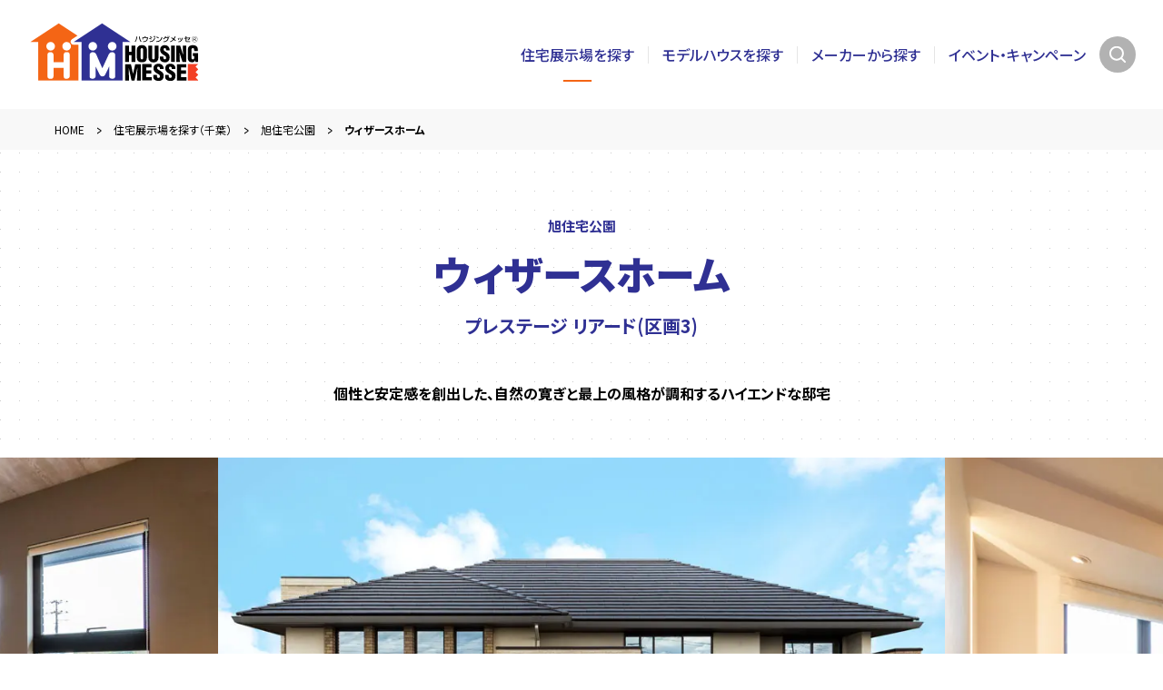

--- FILE ---
content_type: text/html; charset=UTF-8
request_url: https://www.housing-messe.com/house/1348/
body_size: 6208
content:
<!DOCTYPE html>
<html lang="ja">
<head>
<meta charset="UTF-8">
<meta name="viewport" content="width=device-width,initial-scale=1">


<meta http-equiv="X-UA-Compatible" content="ie=edge">
<!--<link rel="icon" href="/wp-content/themes/hm/assets/images/favicon.ico"> -->
<meta name="format-detection" content="telephone=no">
<link rel="canonical" href="https://www.housing-messe.com/house/1348/">
<!-- Google Tag Manager -->

<script>(function(w,d,s,l,i){w[l]=w[l]||[];w[l].push({'gtm.start':
new Date().getTime(),event:'gtm.js'});var f=d.getElementsByTagName(s)[0],
j=d.createElement(s),dl=l!='dataLayer'?'&l='+l:'';j.async=true;j.src=
'https://www.googletagmanager.com/gtm.js?id='+i+dl;f.parentNode.insertBefore(j,f);
})(window,document,'script','dataLayer','GTM-M5KR3XX');</script>

<!-- End Google Tag Manager -->

<script type="text/javascript" src="/wp-content/themes/hm/assets/js/libs/jquery-3.7.1.min.js"></script>
<script type="text/javascript" src="/wp-content/themes/hm/assets/js/libs/jquery.inview.min.js"></script>
<script type="text/javascript" src="/wp-content/themes/hm/assets/js/libs/swiper.min.js"></script>

<!-- calendar Datepicker ここから-->
<!-- calendar Datepicker ここまで-->

<link rel='dns-prefetch' href='//s.w.org'>
<link rel='dns-prefetch' href='//fonts.googleapis.com'>
<link rel='preconnect' href='https://fonts.googleapis.com/' crossorigin>
<link rel='preconnect' href='https://fonts.gstatic.com/' crossorigin>

<script type="text/javascript" src="/wp-content/themes/hm/assets/js/script.js?1766653300"></script>
<link rel="stylesheet" href="/wp-content/themes/hm/assets/css/style.css?1767951360">
<link rel="stylesheet" href="/wp-content/themes/hm/assets/css/user.css?1763538328">
<link rel="stylesheet" href="/wp-content/themes/hm/assets/css/mega.css?1661919879">

<title>ウィザースホーム | 旭住宅公園 | 千葉県の住宅展示場｜関東地区最大級の住宅展示場サイト・ハウジングメッセ【公式】モデルハウス・ハウスメーカー・イベント・見学予約</title>

<meta name="description" content="ウィザースホーム | 旭住宅公園 | 千葉県の住宅展示場｜日本最大級の住宅展示場情報サイト。多彩なモデルハウスを実際に見比べながら、新築・建替え・リフォームまで、後悔しない住まいづくりをサポートします。" />

<meta property="og:locale" content="ja_JP" />
<meta property="og:site_name" content="関東地区最大級の住宅展示場サイト・ハウジングメッセ【公式】モデルハウス・ハウスメーカー・イベント・見学予約" />
<meta property="og:type" content="article" />
<meta property="og:title" content="関東地区最大級の住宅展示場サイト・ハウジングメッセ【公式】モデルハウス・ハウスメーカー・イベント・見学予約" />
<meta property="og:description" content="日本最大級の住宅展示場情報サイト。多彩なモデルハウスを実際に見比べながら、新築・建替え・リフォームまで、後悔しない住まいづくりをサポートします。" />
<meta property="og:url" content="https://www.housing-messe.com/house/1348/" />
<meta property="og:image" content="https://www.housing-messe.com/wp-content/uploads/2022/07/top_ogp.jpg" />
<meta property="og:image:secure_url" content="https://www.housing-messe.com/wp-content/uploads/2022/07/top_ogp.jpg" />


<meta name="twitter:card" content="summary_large_image" />
<meta name="twitter:domain" content="www.housing-messe.com" />
<meta name="twitter:title" content="関東地区最大級の住宅展示場サイト・ハウジングメッセ【公式】モデルハウス・ハウスメーカー・イベント・見学予約" />
<meta name="twitter:description" content="日本最大級の住宅展示場情報サイト。多彩なモデルハウスを実際に見比べながら、新築・建替え・リフォームまで、後悔しない住まいづくりをサポートします。" />
<meta name="twitter:image" content="https://www.housing-messe.com/wp-content/uploads/2022/07/top_ogp.jpg" />
<!-- <link rel="shortcut icon" href="/favicon.ico"> -->

<link rel="icon" href="/wp-content/uploads/2022/04/cropped-housing_favicon-32x32.png" sizes="32x32" />
<link rel="icon" href="/wp-content/uploads/2022/04/cropped-housing_favicon-192x192.png" sizes="192x192" />
<link rel="apple-touch-icon" href="/wp-content/uploads/2022/04/cropped-housing_favicon-180x180.png" />
<meta name="msapplication-TileImage" content="/wp-content/uploads/2022/04/cropped-housing_favicon-270x270.png" />



	


</head>
<body >


	<!-- Google Tag Manager (noscript) -->
	  <noscript><iframe src="https://www.googletagmanager.com/ns.html?id=GTM-M5KR3XX"
  height="0" width="0" style="display:none;visibility:hidden"></iframe></noscript>
    <!-- End Google Tag Manager (noscript) -->



    <header class="header">
      <div class="header__logo" ><a href="/"><img src="/wp-content/themes/hm/assets/images/common/logo.svg" alt="ハウジングメッセ"></a></div>
      <nav class="header__navi">
          <ul class="gnavi">
              <li class="gnavi__item current">
                <a href="/exhibition/">住宅展示場を探す</a>
                                <div class="detail-exhibition"></div>
                <div class="mega-menu">
                  <ul class="mega">
                                           <li class="mega__item"><a href="/exhibition/?s_region=tokyo"><span >東京</span></a></li>
                                           <li class="mega__item"><a href="/exhibition/?s_region=kanagawa"><span class="three">神奈川</span></a></li>
                                           <li class="mega__item"><a href="/exhibition/?s_region=chiba"><span >千葉</span></a></li>
                                           <li class="mega__item"><a href="/exhibition/?s_region=saitama"><span >埼玉</span></a></li>
                                           <li class="mega__item"><a href="/exhibition/?s_region=ibaraki"><span >茨城</span></a></li>
                                           <li class="mega__item"><a href="/exhibition/?s_region=tochigi"><span >栃木</span></a></li>
                                           <li class="mega__item"><a href="/exhibition/?s_region=gunma"><span >群馬</span></a></li>
                                           <li class="mega__item"><a href="/exhibition/?s_region=yamanashi"><span >山梨</span></a></li>
                                           <li class="mega__item"><a href="/exhibition/?s_region=nagano"><span >長野</span></a></li>
                                           <li class="mega__item"><a href="/exhibition/?s_region=shizuoka"><span >静岡</span></a></li>
                                           <li class="mega__item"><a href="/exhibition/?s_region=niigata"><span >新潟</span></a></li>
                                           <li class="mega__item"><a href="/exhibition/?s_region=toyama"><span >富山</span></a></li>
                                      </ul>
                </div>
                             </li>
              <li class="gnavi__item "><a href="/house/">モデルハウスを探す</a></li>
              <li class="gnavi__item "><a href="/maker/">メーカーから探す</a></li>
              <li class="gnavi__item "><a href="/event/">イベント・キャンペーン</a></li>
          </ul>
          <ul class="gspnavi">
              <li class="gspnavi__item"><a href="/voice/">お客さまの声</a></li>
              <li class="gspnavi__item"><a href="/column/">住まいのコラム</a></li>
              <li class="gspnavi__item"><a href="/faq/">よくあるご質問</a></li>
              <li class="gspnavi__item"><a href="/form/">各種お申し込み</a></li>
              <li class="gspnavi__item"><a href="/inquiry/" target="_blank" rel="opener">お問い合わせ</a></li>
              <li class="gspnavi__item"><a href="/sitemap/">サイトマップ</a></li>
          </ul>
          <div class="gsearch">
              <div class="gsearch__btn">
                  <a class="btn-gsearch js-search-btn" href="#"><i></i></a>
              </div>
              <div class="gsearch__input js-search-input">
                  <form class="search-input" id="ss-form1" action="/search/" method="get" accept-charset="UTF-8">
                    <input placeholder="キーワード検索" tabindex="-1" type="text" id="ss-query1" name="query" autocomplete="off" aria-autocomplete="none">
                    <button type="submit" tabindex="-1" onclick="document.charset ='UTF-8';"></button>
                  </form>
              </div>
          </div>
      </nav>
            <div class="gspmenu">
          <div class="gspmenu__btn">
              <span class="menu-trigger js-spmenu-btn">
                  <span></span>
                  <span></span>
                  <span></span>
              </span>
          </div>
      </div>
  </header>


<div class="hm-container">
<div class="hm-breadcrumb">
<div class="hm-breadcrumb__inner js-hm-breadcrumb">
<ul class="hm-list-breadcrumb">
<li class="hm-list-breadcrumb__item" itemprop="itemListElement" itemscope itemtype="https://schema.org/ListItem"><a itemprop="item" href="/"><span itemprop="name">HOME</span></a><meta itemprop="position" content="1" /></li><li class="hm-list-breadcrumb__item" itemprop="itemListElement" itemscope itemtype="https://schema.org/ListItem"><a itemprop="item" href="/exhibition/?s_region=chiba"><span itemprop="name">住宅展示場を探す（千葉）</span></a><meta itemprop="position" content="2" /></li><li class="hm-list-breadcrumb__item" itemprop="itemListElement" itemscope itemtype="https://schema.org/ListItem"><a itemprop="item" href="/exhibition/asahi/"><span itemprop="name">旭住宅公園</span></a><meta itemprop="position" content="3" /></li><li class="hm-list-breadcrumb__item" itemprop="itemListElement">ウィザースホーム</li>        </ul>
</div>
</div>
<!-- breadcrumb include -->
<section class="hm-s-base hm-s-model-info">
<div class="hm-s-inner">
<h1 class="hm-page-title -m40 hm_fadeup">
<span class="hm-page-title__maker">旭住宅公園</span>
<span class="hm-page-title__name-en">ウィザースホーム</span>
<span class="hm-page-title__name-jp">プレステージ リアード(区画3)</span>
</h1>
<div class="hm-page-description -left -m40 hm_fadeup">
<p class="hm-point-read  -bold">個性と安定感を創出した、自然の寛ぎと最上の風格が調和するハイエンドな邸宅</p>
</div>
</div>


<div class="hm-modelhouse-slider hm_fadeup">
	<div class="swiper-container hm-modelhouse-slider__container js-modelhouse-slide">
		<div class="swiper-wrapper">
							<div class="swiper-slide"><img src="/img/modelhouse/1348/main_image1.jpg" alt=""></div>
							<div class="swiper-slide"><img src="/img/modelhouse/1348/main_image2.jpg" alt=""></div>
							<div class="swiper-slide"><img src="/img/modelhouse/1348/main_image3.jpg" alt=""></div>
					</div>
					<div class="hm-modelhouse-slider__prev swiper-button-prev"><i></i></div>
			<div class="hm-modelhouse-slider__next swiper-button-next"><i></i></div>
			<div class="hm-modelhouse-slider__pagination swiper-pagination"></div>
			</div>
</div>
<div class="hm-modelhouse-link">
<ul class="hm-modelhouse-link__items">
<li class="hm-modelhouse-link__item"><a class="btn-mh01" href="/form/reserve/?s_region=chiba&s_hid=1348" target="_blank" rel="opener">見学予約</a></li>
<li class="hm-modelhouse-link__item"><a class="btn-mh02" href="/form/catalog/?s_region=chiba&s_hid=1348" target="_blank" rel="opener">無料<br>カタログ請求</a></li>
<li class="hm-modelhouse-link__item"><a class="btn-mh02" href="/form/counsel/?s_region=chiba&s_hid=1348" target="_blank" rel="opener">オンライン・<br>電話相談</a></li>
</ul>
</div>
</section>

<section class="hm-s-base">
		<div class="hm-s-inner">
				<div class="hm-s-title hm_fadeup">
						<h2 class="hm-s-title__main">POINT</h2>
						<p class="hm-s-title__sub">おすすめポイント</p>
				</div>
				<div class="hm-2-grid hm_fadeup">
						<div class="hm-2-grid__inner">
																	<div class="hm-2-grid__cell">
									<p class="hm-point-read">外壁にはスクラッチブリックタイルと自然石のような風合いのタイルをあしらい、内部はダークブラウンを基調としたラグジュアリーなインテリアでコーディネートをしております。また、キッチンを中心にリビング、ダイニング、和室を配置し、日々の暮らしを豊かにする使いやすさのアイデアをご提案させて頂いております。</p>
									</div>
								
								<div class="hm-2-grid__cell">
										<ul class="hm-point-label">
																																				<li class="hm-point-label__item">テレワーク対応</li>
																									<li class="hm-point-label__item">吹き抜け</li>
																									<li class="hm-point-label__item">全館空調</li>
																																														<li class="hm-point-label__item">小屋裏部屋</li>
																																		<li class="hm-point-label__item">家事室</li>
																																</ul>
								</div>
						</div>
				</div>
		</div>
</section>

	<section class="hm-s-base">
			<div class="hm-s-inner">
					<div class="hm-s-title hm_fadeup">
							<h2 class="hm-s-title__main">GALLERY</h2>
							<p class="hm-s-title__sub">内観ギャラリー</p>
					</div>
					<div class="hm-model-gallery hm_fadeup">
							<div class="hm-model-gallery__inner">
									<div class="swiper-container hm-model-gallery__slide js-gallery-slide">
											<div class="swiper-wrapper">
																									<div class="swiper-slide"><img src="/img/modelhouse/1348/gallery_image1.jpg" alt=""></div>
																									<div class="swiper-slide"><img src="/img/modelhouse/1348/gallery_image2.jpg" alt=""></div>
																									<div class="swiper-slide"><img src="/img/modelhouse/1348/gallery_image3.jpg" alt=""></div>
																									<div class="swiper-slide"><img src="/img/modelhouse/1348/gallery_image4.jpg" alt=""></div>
																									<div class="swiper-slide"><img src="/img/modelhouse/1348/gallery_image5.jpg" alt=""></div>
																									<div class="swiper-slide"><img src="/img/modelhouse/1348/gallery_image6.jpg" alt=""></div>
																									<div class="swiper-slide"><img src="/img/modelhouse/1348/gallery_image7.jpg" alt=""></div>
																									<div class="swiper-slide"><img src="/img/modelhouse/1348/gallery_image8.jpg" alt=""></div>
																							</div>
									</div>
									<ul class="hm-model-gallery__items js-gallery-slide-thumb"></ul>
									<div class="swiper-container hm-model-gallery__thumbs js-gallery-thumbs">
											<div class="swiper-wrapper">
																									<div class="swiper-slide"><img src="/img/modelhouse/1348/gallery_image1.jpg" alt=""></div>
																									<div class="swiper-slide"><img src="/img/modelhouse/1348/gallery_image2.jpg" alt=""></div>
																									<div class="swiper-slide"><img src="/img/modelhouse/1348/gallery_image3.jpg" alt=""></div>
																									<div class="swiper-slide"><img src="/img/modelhouse/1348/gallery_image4.jpg" alt=""></div>
																									<div class="swiper-slide"><img src="/img/modelhouse/1348/gallery_image5.jpg" alt=""></div>
																									<div class="swiper-slide"><img src="/img/modelhouse/1348/gallery_image6.jpg" alt=""></div>
																									<div class="swiper-slide"><img src="/img/modelhouse/1348/gallery_image7.jpg" alt=""></div>
																									<div class="swiper-slide"><img src="/img/modelhouse/1348/gallery_image8.jpg" alt=""></div>
																							</div>
									</div>
							</div>
					</div>
			</div>
	</section>

	<section class="hm-s-base">
			<div class="hm-s-inner">
					<div class="hm-s-title hm-floor-title hm_fadeup">
							<h2 class="hm-s-title__main">FLOOR PLAN</h2>
							<p class="hm-s-title__sub">間取り</p>
					</div>
					<div class="hm-floor hm_fadeup">
							<div class="hm-floor__inner">
									<div class="hm-floor__slide">
											<div class="hm-floor-slide">
													<div class="swiper-container js-floor-slide">
															<div class="swiper-wrapper">
																																																			<div class="swiper-slide">
																			<h3 class="hm-floor-slide__title">1F</h3>
																			<div class="hm-floor-slide__thumb"><img src="/img/modelhouse/1348/group_plan_plan_1.svg" alt=""></div>
																		</div>
																																																																				<div class="swiper-slide">
																			<h3 class="hm-floor-slide__title">2F</h3>
																			<div class="hm-floor-slide__thumb"><img src="/img/modelhouse/1348/group_plan_plan_2.svg" alt=""></div>
																		</div>
																																																																				<div class="swiper-slide">
																			<h3 class="hm-floor-slide__title">RF</h3>
																			<div class="hm-floor-slide__thumb"><img src="/img/modelhouse/1348/group_plan_plan_3.svg" alt=""></div>
																		</div>
																																																</div>
													</div>
													<div class="hm-floor-slide__prev swiper-button-prev"><i></i></div>
													<div class="hm-floor-slide__next swiper-button-next"><i></i></div>
													<div class="hm-floor-slide__pagination swiper-pagination"></div>
											</div>
									</div>
									<div class="hm-floor__info">
											<div class="hm-floor-info">
																																								<div class="hm-floor-info__item">
																<h4 class="hm-floor-info__name">延床面積</h4>
																<p class="hm-floor-info__spec">238.23㎡(72.06坪)</p>
														</div>
																																																							<div class="hm-floor-info__item">
																	<h4 class="hm-floor-info__name">1F面積<?php endif; ?></h4>
																	<p class="hm-floor-info__spec">125.35㎡(37.97坪)</p>
															</div>
																																																								<div class="hm-floor-info__item">
																	<h4 class="hm-floor-info__name">2F面積<?php endif; ?></h4>
																	<p class="hm-floor-info__spec">112.70㎡(34.09坪)</p>
															</div>
																																																								<div class="hm-floor-info__item">
																	<h4 class="hm-floor-info__name">RF面積<?php endif; ?></h4>
																	<p class="hm-floor-info__spec">5.17㎡(1.56坪)</p>
															</div>
																																						</div>
									</div>
							</div>
					</div>
			</div>
	</section>

<section class="hm-s-base  hm-s-base--mb-30">
	<div class="hm-s-inner">
		<div class="hm-s-title hm-information-title hm_fadeup">
			<h2 class="hm-s-title__main">INFORMATION</h2>
			<p class="hm-s-title__sub">モデルハウス情報</p>
		</div>
		<ul class="hm-infomation hm_fadeup">
							<li class="hm-infomation__item">
					<p class="hm-infomation__title">ハウスメーカー</p>
					<p class="hm-infomation__text">ウィザースホーム</p>
				</li>
										<li class="hm-infomation__item">
						<p class="hm-infomation__title">モデルハウス名</p>
						<p class="hm-infomation__text">プレステージ リアード(区画3)</p>
				</li>
										<li class="hm-infomation__item">
						<p class="hm-infomation__title">TEL</p>
						<p class="hm-infomation__text"><a href="tel:0479-62-4118}">0479-62-4118</a></p>
				</li>
						
							<li class="hm-infomation__item">
						<p class="hm-infomation__title">おすすめポイント</p>
						<p class="hm-infomation__text">テレワーク対応／吹き抜け／全館空調／小屋裏部屋／家事室</p>
				</li>
			
							<li class="hm-infomation__item">
					<p class="hm-infomation__title">階数</p>
					<p class="hm-infomation__text">２階建て</p>
				</li>
			
							<li class="hm-infomation__item">
						<p class="hm-infomation__title">構造・工法</p>
						<p class="hm-infomation__text">木造枠組壁工法(ツーバイシックス)</p>
				</li>
										<li class="hm-infomation__item">
						<p class="hm-infomation__title">メーカー担当からの一言</p>
						<p class="hm-infomation__text">メンテナンス性の高い外壁タイルを標準採用しており、地震に強く冬暖かい高気密高断熱に優れた2×6工法 となっております。</p>
				</li>
					</ul>
	</div>
</section>

<section class="hm-s-base hm-s-base--short">
	<div class="hm-s-inner">
		
				<div class="hm-free-link hm-s-base--mb-30 hm_fadeup">
			<div class="hm-free-link__inner">
				<a href="https://www.with-e-home.com/" class="btn-blank btn-blank--4" target="_blank"><span>メーカーのホームページはこちら</span></a>
			</div>
		</div>
			</div>
</section>

	<section class="hm-s-base">
		<div class="hm-recommended-bg --house --house-pc" style="background-image:url(/img/exhibition/1232/mainpc1.jpg);"></div>
		<div class="hm-recommended-bg --house --house-sp" style="background-image:url(/img/exhibition/1232/mainsp1.jpg);"></div>
		
		<div class="hm-s-inner">
			<div class="hm-recommended">
				<div class="hm-recommended__title">
					<div class="hm-s-title hm_fadeup">
						<h2 class="hm-s-title__main hm-s-title__main--w">RECOMMENDED</h2>
						<p class="hm-s-title__sub hm-s-title__sub--w">同じ展示場にあるモデルハウス</p>
					</div>
				</div>
				<div class="hm-recommended__slide hm_fadeup">
					<div class="hm-recommended-slide">
						<div class="swiper-container js-recommended-slide">
							<div class="swiper-wrapper">
																	<div class="swiper-slide">
											<div class="hm-articleCard">
		<a href="/house/1352/">
							<div class="hm-articleCard__thumb"><img src="/img/modelhouse/1352/eyecatch.jpg" alt="blank"></div>
						
			<p class="hm-articleCard__maker">ワールドハウス</p>
			<h3 class="hm-articleCard__title">Legenda レジェンダ(区画5)</h3>
			<p class="hm-articleCard__read bold">”花粉＆PM2.5対策” を搭載した、新築もリノベーションも叶うモデルハウス。	</p>
					</a>
	</div>
									</div>
																	<div class="swiper-slide">
											<div class="hm-articleCard">
		<a href="/house/1342/">
							<div class="hm-articleCard__thumb"><img src="https://www.housing-messe.com/wp-content/uploads/2021/12/asahi_hinokiya_top1.jpg" alt="blank"></div>
						
			<p class="hm-articleCard__maker">桧家住宅</p>
			<h3 class="hm-articleCard__title">スマート・ワン(区画1)</h3>
			<p class="hm-articleCard__read bold">家中温度差がなく、 健康で快適な新時代冷暖システム「Z空調」搭載</p>
					</a>
	</div>
									</div>
																	<div class="swiper-slide">
											<div class="hm-articleCard">
		<a href="/house/1358/">
							<div class="hm-articleCard__thumb"><img src="/img/modelhouse/1358/eyecatch.jpg" alt="blank"></div>
						
			<p class="hm-articleCard__maker">ワールドハウス</p>
			<h3 class="hm-articleCard__title">片づけが楽になる家(区画7)</h3>
			<p class="hm-articleCard__read bold">ほどよい距離感が心地よい平屋</p>
					</a>
	</div>
									</div>
																	<div class="swiper-slide">
											<div class="hm-articleCard">
		<a href="/house/1350/">
							<div class="hm-articleCard__thumb"><img src="https://www.housing-messe.com/wp-content/uploads/2021/12/asahi_ichijo_top1.jpg" alt="blank"></div>
						
			<p class="hm-articleCard__maker">一条工務店</p>
			<h3 class="hm-articleCard__title">i-smart(区画4)</h3>
			<p class="hm-articleCard__read bold">業界最高レベルの快適性能。今日本で一番建てられているスマートデザイン住宅。</p>
					</a>
	</div>
									</div>
																	<div class="swiper-slide">
											<div class="hm-articleCard">
		<a href="/house/16081/">
							<div class="hm-articleCard__thumb"><img src="https://www.housing-messe.com/wp-content/uploads/2022/03/asahi_papa_top1.jpg" alt="blank"></div>
						
			<p class="hm-articleCard__maker">パパまるハウス</p>
			<h3 class="hm-articleCard__title">PaPamaru(区画2)</h3>
			<p class="hm-articleCard__read bold">新時代冷暖システム『Z空調』で快適な毎日を。コストパフォーマンスに優れた企画住宅</p>
					</a>
	</div>
									</div>
															</div>
						</div>
					</div>
					<div class="hm-recommended-slide-prev swiper-button-prev"><i></i></div>
					<div class="hm-recommended-slide-next swiper-button-next"><i></i></div>
				</div>
			</div>
		</div>
	</section>

<section class="hm-s-support">
	<div class="hm-s-inner">
		<div class="hm-s-title hm_fadeup">
			<h2 class="hm-s-title__main">SUPPORT FOR LIVING</h2>
			<p class="hm-s-title__sub">住まいのサポーターズ</p>
		</div>
		<div class="hm_fadeup">
			<div class="hm-supportinfo">
				<p class="hm-supportinfo__read">
					「住まいのサポーターズ」では、お住まいをご検討のお客様をサポートする各企業をご紹介。住まいに関する有益なサービスや、おトク情報をお届けしています。
					<span class="hm-supportinfo__btn"><a class="btn-allview" href="/supporters/">一覧を見る</a></span>
				</p>
				<div class="hm-supportinfo__banner hm-supportbanner">
					<div class="swiper-container hm-supportbanner__slide js-banner-slide">
						<div class="swiper-wrapper">
															<div class="swiper-slide">
									<a href="https://t-house.co.jp/" target="_blank"><img src="/img/supporters/5/eyecatch.png" alt="blank"><span>テンポラリーハウス</span></a>
								</div>
															<div class="swiper-slide">
									<a href="/supporters/zennikkei/" ><img src="/img/supporters/2/eyecatch.jpg" alt="blank"><span>全日警 ホームセキュリティ</span></a>
								</div>
															<div class="swiper-slide">
									<a href="https://www.asahi.com/event/hp/links/" target="_blank"><img src="/img/supporters/7/eyecatch.png" alt="blank"><span>朝日新聞総合住宅展示場</span></a>
								</div>
															<div class="swiper-slide">
									<a href="/supporters/h-kakumei/" ><img src="/img/supporters/3/eyecatch.jpg" alt="blank"><span>ラク越・引越革命</span></a>
								</div>
													</div>
					</div>
					<div class="hm-supportbanner__prev swiper-button-prev"><i></i></div>
					<div class="hm-supportbanner__next swiper-button-next"><i></i></div>
				</div>
			</div>
		</div>
	</div>
</section>

</div>


	<footer class="footer">
	<div class="footer__navi">
	<div class="footer__inner">
	<div class="f-navi">
	<div class="f-navi__logo"><a href="/"><img  src="/wp-content/themes/hm/assets/images/common/logo.svg" alt="ハウジングメッセ"></a></div>
	<div class="f-navi__detail">
	<ul class="f-navi-l">
	<li class="f-navi-l__link"><a href="/exhibition/">住宅展示場を探す</a></li>
	<li class="f-navi-l__link"><a href="/house/">モデルハウスを探す</a></li>
	<li class="f-navi-l__link"><a href="/maker/">メーカーから探す</a></li>
	<li class="f-navi-l__link"><a href="/event/">イベント・キャンペーン</a></li>
	</ul>
	<ul class="f-navi-s">
	<li class="f-navi-s__link"><a href="/voice/">お客さまの声</a></li>
	<li class="f-navi-s__link"><a href="/column/">住まいのコラム</a></li>
	<li class="f-navi-s__link"><a href="/faq/">よくあるご質問</a></li>
	<li class="f-navi-s__link"><a href="/form/">各種お申し込み</a></li>
	<li class="f-navi-s__link"><a href="/inquiry/" target="_blank" rel="opener">お問い合わせ</a></li>
	<li class="f-navi-s__link"><a href="/sitemap/">サイトマップ</a></li>
	</ul>
	</div>
	</div>
	</div>
	</div>
	<div class="footer__info">
	<div class="footer__inner">
	<div class="f-info">
	<p class="f-copyright">COPYRIGHT HOUSINGMESSE ALLRIGHTS RESERVED.</p>
	<ul class="f-navi-b">
	<li class="f-navi-b__link"><a href="/info/">このサイトについて</a></li>
	<li class="f-navi-b__link"><a href="/privacy/">個人情報保護方針</a></li>
	</ul>
	<div class="f-mail">
	<a class="btn-e-zine" href="/mailing/"><img  src="/wp-content/themes/hm/assets/images/common/img-e-zine.png" alt="mail magazine メルマガ登録で最新情報をお届け！"></a>
	</div>
	</div>
	</div>
	</div>
	<div class="pageup js-pageup"><span class="pageup__link"><i></i></span></div>
			<div class="hm-cv-btn js-cv-btn">
			<div class="hm-cv-btn__inner">
									<div class="hm-cv-btn__01"><a class="btn-cv01" href="/form/reserve/?s_region=chiba&s_hid=1348" target="_blank" rel="opener">見学予約</a></div>
													<div class="hm-cv-btn__02"><a class="btn-cv02" href="/form/catalog/?s_region=chiba&s_hid=1348" target="_blank" rel="opener">無料<br class="sp-only">カタログ請求</a></div>
													<div class="hm-cv-btn__03"><a class="btn-cv02" href="/form/counsel/?s_region=chiba&s_hid=1348" target="_blank" rel="opener">オンライン・<br class="sp-only">電話相談</a></div>
							</div>
		</div>
		</footer>
	<script src="/wp-content/themes/hm/assets/js/user.js?1767749707"></script>
	<script src="/wp-content/themes/hm/assets/js/menu.js?1724236543"></script>
	
<script>
loadModelhouseItem();
</script>


</body>
</html>


--- FILE ---
content_type: application/javascript
request_url: https://www.housing-messe.com/wp-content/themes/hm/assets/js/script.js?1766653300
body_size: 25656
content:
/**
 * 「2025年4月30日(水) 10時30分」のような日本語文字列を
 * Date オブジェクトに変換するヘルパー
 *
 * @param {string} jpDateStr
 * @returns {Date}
 * @throws {Error} パースに失敗した場合
 */
function parseJapaneseDate(jpDateStr) {
  // 年, 月, 日, 時, 分 をキャプチャする正規表現
  const re = /(\d{4})年\s*(\d{1,2})月\s*(\d{1,2})日.*?(\d{1,2})時\s*(\d{1,2})分/;
  const m = jpDateStr.match(re);
  if (!m) {
    throw new Error(`不正な日本語日付文字列: "${jpDateStr}"`);
  }
  const [, y, mo, d, h, mi] = m.map(Number);
  // 月は 0–11 で指定する点に注意
  return new Date(y, mo - 1, d, h, mi);
}

function daysUntilNextMonthSameDay(dateStr) {

  //console.log('today_date:'+dateStr);

  //支社によっては旧来のデフォルト値を返す
 if ($('span#date_extend_exhibition_flag').length == 0 || $('span#date_extend_exhibition_flag').data('flag-value') == 0){
     return "+17d";
 }

  // 入力が空なら今日の日付を使う
  const baseDate = dateStr ? new Date(dateStr) : new Date();

  // 時刻を 0:00 に固定（時間を無視するため）
  baseDate.setHours(0, 0, 0, 0);

  if (isNaN(baseDate)) throw new Error("Invalid date format");

  //console.log('today_date:'+baseDate);

  const year = baseDate.getFullYear();
  const month = baseDate.getMonth(); // 0 = January
  const day = baseDate.getDate();

  // 翌月の最終日を取得
  const lastDayOfNextMonth = new Date(year, month + 2, 0).getDate();

  // 翌月に同じ日付が存在するか確認
  const targetDay = day > lastDayOfNextMonth ? lastDayOfNextMonth : day;

  // 翌月同日 or 翌月末を計算
  const targetDate = new Date(year, month + 1, targetDay);
  targetDate.setHours(0, 0, 0, 0);

  // 日数差を計算（ミリ秒→日）
  const diffTime = targetDate - baseDate;
  const diffDays = diffTime / (1000 * 60 * 60 * 24);

  // 常に正の "+Nd" 形式で返す
  return `+${diffDays}d`;
}

let my_current_width = window.innerWidth;
let eventswiper = "";
let modelhouseswiper = "";
let supportswiper = "";
let floorslide = "";
let startday = "0";
let today_date = new Date();
today_date.setHours(0, 0, 0, 0);
let debug_date = new Date();
debug_date.setHours(0, 0, 0, 0);
let currentDateTime = new Date();
let debug_date_diff = 0;
let closeddays = [];
let holidays = [];

let lastday = daysUntilNextMonthSameDay(today_date);   // 2週間=(7x2)+3=17  4週間=(7x4)+3=31
let lastday_default = lastday;   //lastdayが変えられているかの判定用

//2022.12.23 チェック順管理用
let articlecard_stack = [];

let MODELHOUSE_OPTION_CACHE = null;

$(function(){

	updateCurrentDateTime();

    // --------------------------
    // userAgent
    // --------------------------
    let isSP = false;
    isSP = getSpDevice();

    let isDv = [];
    isDv = getDevice();

    window.onload = function() {
        // 初期ロード
        fn_init();

        fn_modelhouse_slide();

        fn_gallery_slide();

        // パンくず
        fn_breadcrumb()

        // 画像リサイズ(half)
        fn_image_half();
    }

    // --------------------------
    // search open （PC）
    // --------------------------
    $(".js-search-btn").on('click', function (e) {
        $('.js-search-btn,.js-search-input').toggleClass('active');
        return false;
    });

    // --------------------------
    // navi open （SP）
    // --------------------------
    $(".js-spmenu-btn").on('click', function (e) {
        $(".js-spmenu-btn,.header").toggleClass('active');
        $("body").toggleClass('navi-open');
        return false;
    });

    // --------------------------
    // pagetop
    // --------------------------
	let pagetop = $('.js-pageup');
	pagetop.hide();
	$(window).scroll(function () {
		if ($(this).scrollTop() > 600) {
			 pagetop.fadeIn(500);
		} else {
			 pagetop.fadeOut(500);
		}
	 });

    $('.js-pageup').on('click', function (e) {
        $("html,body").animate({scrollTop:0},"300");
        return false;
    });

    // --------------------------
    // CV button
    // --------------------------
	let cvbtn = $('.js-cv-btn');
	cvbtn.hide();
	$(window).scroll(function () {
        let dh = $(document).innerHeight();
        let wh = $(window).innerHeight();
        let btm = dh - wh;

		if ($(this).scrollTop() > 480) {
            cvbtn.fadeIn(500);
		} else {
            cvbtn.fadeOut(500);
		}

        // if (btm <= $(window).scrollTop()) {
        //     cvbtn.fadeOut(500);
        // }
	 });

    // --------------------------
    // fadeup
    // --------------------------
    var firstInView;
    $('.hm_fadeup').on('inview', function(event, isInView) {
        if (isInView) {
            $(this).addClass('visibled');
            $(this).addClass('visibled2');
		}
		else {
			$(this).removeClass('visibled2');
		}

		if (isInView && !firstInView) {
            // 初期ロード
            fn_init();
			firstInView = 1;
		}

		// 間取りとその上下のコンテンツが見えなくなったタイミング
		if ( !isInView && !$('.hm-floor').hasClass('visibled2') && !$('.hm-floor-title').hasClass('visibled2') && !$('.hm-information-title').hasClass('visibled2') ){
			//スライダーを初期化
			fn_floor_slide();
        }
    });

    // --------------------------
    // MAP DROP DOWN
    // --------------------------
    $('.js-map-select').change(function() {
        let val = $('.js-map-select option:selected').val();
        if ($('.js-select-search').length && $('.js-select-search').is(':visible')){
            $('.js-select-search').attr("href", val);
        } else {
            // 探すボタンが表示されていない場合は直接開く
            $('.js-map-select').val('');	//ブラウザバック対策 2024.10.11
            location.href=val;
        }
    });

    // --------------------------
    // page scroll
    // --------------------------
    $('a[href^="#"]').click(function(){
        let speed = 500;
        let adjust = (isSP) == 0 ? 0 : 70;
        let href= $(this).attr("href");
        let target = $(href == "#" || href == "" ? 'html' : href);
        let position = target.offset().top - adjust;

        $("html, body").animate({scrollTop:position}, speed, "swing");

        return false;

    });

    // --------------------------
    // form遷移時に初期化対応
    // --------------------------
    $('a').on('click', function (e) {
        link = $(this).attr('href');
        if(
          ( link.match(/^\/form\/reserve\//) )
          || ( link.match(/^\/form\/counsel\//) )
          || ( link.match(/^\/form\/catalog\//) )
          || ( link.match(/^\/inquiry\//) )
        ) {
            loadModelhouseItem();
        }
    });

    // --------------------------
    // ページ内リンクコピー
    // --------------------------
    //if ((!isSP)&&($('.js-pagenavi')).length){
    if ($('.js-pagenavi').length){

        let plobj =  $('.js-pagenavi').clone();

        plobj.removeClass('js-pagenavi');
        plobj.addClass('is-fixed js-pagenavi-clone');
        plobj.hide();
        $('.js-pagenavi').after(plobj);


        $(window).scroll(function () {
            let pageNav = $('.js-pagenavi');
            let pageNavPos = pageNav.offset().top;
            let pageNavHeight = pageNav.outerHeight();

            if ($(this).scrollTop() > pageNavPos - 100) {
                $('.js-pagenavi-clone').fadeIn(500);
            } else {
                $('.js-pagenavi-clone').fadeOut(500);
            }
         });

    }


    $('.js-pagelinks a').on('click', function (e) {
        let speed = 500;
        let adjust = (isSP) == 0 ? 80 : 135;
        let href= $(this).attr("href");
        let target = $(href == "#" || href == "" ? 'html' : href);
        let position = target.offset().top - adjust;

        $("html, body").animate({scrollTop:position}, speed, "swing",checkAgain);
		
		function checkAgain(){
			let position2 = target.offset().top - adjust;
			if(position != position2){
				//console.log("再チェック")
				 $("html, body").animate({scrollTop:position}, speed, "swing",checkAgain);
			}
		}

        return false;
    });


    $('.js-pagelink').on('click', function (e) {

        let speed = 500;
        let adjust = (isSP) == 0 ? 80 : 135;
        let href= $(this).attr("href");
        let target = $(href == "#" || href == "" ? 'html' : href);
        let position = target.offset().top - adjust;

        $("html, body").animate({scrollTop:position}, speed, "swing",checkAgain);
		//モデルハウス画像がスクロール前に読み込んでいないので位置がズレる現象の対策
		
		function checkAgain(){
			let position2 = target.offset().top - adjust;
			
			if(Math.round(position)!= Math.round(position2)){
				position = target.offset().top - adjust;
				 $("html, body").animate({scrollTop:position}, speed, "swing",checkAgain);
			}
		}

        return false;
    });

    $('.js-val-item-zip-target').on('change keyup keydown', function() {
        runFormRegion();
        // sessionStorage.setItem('session_form_region', parseInt($(this).val()));
    });

    // --------------------------
    // 見学予約のお申し込み（モデルハウス選択）
    // --------------------------
    // if ($('.js-articleCard-checkbox').length){
    if ($('#form').length){
        let $checkactive;

        // $('.js-articleCard-checkbox').on("click", function(e){
        $('body').on('click', '.js-articleCard-checkbox', function(){
            $('.js-modelhouse-date input[type=text]').prop('readonly', true);

            let tmp = "";

            let checkCnt = $('.js-articleCard-checkbox:checked').length;

            let num = $(this).closest('#append-house-area').data('house-num');
            // console.log(num);

            let viewNum = 4;
            if( num ) {
                viewNum = 2;
            }

//相談イルカ
if (checkCnt){
	$('.iruka').addClass("hide");
} else {
	$('.iruka').removeClass("hide");
}

            let articlecard = [];
            let articlecard_badge_str = [];

            $checkactive = $(this);
            if (checkCnt >= viewNum){
                $(this).prop('checked', false);
                $('.js-overray').fadeIn(300);
            }else{
                // 2022.12.23 チェック順管理
                fn_articlecard_stack();

                fn_setSelectModelhouse();
            }

            // 復元用
            articlecard = [];
            articlecard_badge_str = [];
            $('.js-articleCard-checkbox').each(function (index, element) {
                if( $(this).prop('checked') ) {
                    articlecard.push(fn_get_form_adj_text($(this).val()));
                    articlecard_badge_str.push($(this).data('state'));
                }
            });
            sessionStorage.setItem('session_articlecard_num', JSON.stringify(articlecard));
            sessionStorage.setItem('session_articlecard_badge_str', JSON.stringify(articlecard_badge_str));

            //2022.12.23 チェック順管理
            sessionStorage.setItem('session_articlecard_stack', JSON.stringify(articlecard_stack));
			fn_articlecard_stack_set();

        // console.log(sessionStorage);
        });



        // １つもチェックされていなかったら初期化する
        let checkCnt = $('.js-articleCard-checkbox:checked').length;


        $('.js-popup-err').on("click", function(e){
            $('.js-overray').fadeOut(300);
            $checkactive.prop('checked', false);
        });


        // inputにフォーカス時、readonlyに変更
        $('.js-modelhouse-date input[type=text]')
            .focusin(function(e) {
                $(this).attr('readOnly', 'tlue');
            })
            .focusout(function(e) {
                // $(this).removeAttr('readOnly');
            });




        fn_clearSelectModelhouse("");
    }

    function fn_clearSelectModelhouse(mode){
        $('.js-modelhouse-name').addClass('disabled');
        $('.js-modelhouse-name').empty();
        $('.js-modelhouse-name').append('モデルハウスが選択されていません');
        $('.js-modelhouse-state').empty();
        $('.js-modelhouse-date').addClass('disabled');
        $('.js-modelhouse-time').addClass('disabled');
        $('.js-val-item-select-house').find('.js-form-error').empty();

        if( mode && mode == 'all' ) {
            $('.js-modelhouse-date input[type=text]').val('');
            $('.js-modelhouse-time').find('option[value=""]').prop('selected', true);

            // add 2023.03.20
            $('.js-modelhouse-id input[type=hidden]').val('');
            $('.js-modelhouse-maker input[type=hidden]').val('');
            $('.js-modelhouse-title input[type=hidden]').val('');
            $('.js-modelhouse-section input[type=hidden]').val('');
			fn_changeDatetimePickerOption($('.js-datepicker'),"minDate", startday);
			fn_changeDatetimePickerOption($('.js-datepicker'),"maxDate", lastday);
        }
    }

    function fn_setSelectModelhouse(){

        // console.log($checkactive);

        // 日時を復元する
        let datetime_datas = [];
        if( $('.js-articleCard-checkbox').length ) {
             $('.js-articleCard-checkbox:checked').each(function (i,el) {
                datetime_datas[i] = {
                    'name': fn_get_form_adj_text($(el).val()),
                    'date': "",
                    'time': "",
                    'modelhouse_id': $(el).data('modelhouse-id'),
                    'modelhouse_maker': $(el).data('modelhouse-maker'),
                    'modelhouse_title': $(el).data('modelhouse-title'),
                    'modelhouse_section': $(el).data('modelhouse-section'),
                    'lastday': ($(el).data('lastday') == 'script_lastday' ? lastday : getEarlierDate($(el).data('lastday'),lastday)),
                    'startday': $(el).data('startday'),
                    'closed-days': $(el).data('closed-days')
                };
            });
            $('.js-val-item-select-house').each(function (index, element) {
                let name = $(element).find('.js-modelhouse-name').html();
                let name_tmp = $(element).find('.js-modelhouse-name').text();
                let tmp = "";

                name = fn_get_form_adj_text(name);
                name_tmp = fn_get_form_adj_text(name_tmp);

                $.each(datetime_datas, function (indexInArray, valueOfElement) {
                    tmp = valueOfElement['name'].replace(/(<([^>]+)>)/gi, '')
                    if( tmp == name_tmp ) {
                        let date = $(element).find('.js-datepicker').val();
                        // console.table( date );
                        // if( date ) {
                        //     date = /(\d+)年(\d+)月(\d+)日/.exec(date);
                        //     // date = date[1] + '-' + date[2] + '-' + date[3] + ' 00:00';
                        //     date = date[1] + '/' + date[2] + '/' + date[3] + ' 00:00';
                        // }
                        datetime_datas[indexInArray]['date'] = date;
                        datetime_datas[indexInArray]['time'] = $(element).find('.js-modelhouse-time').find('.js-val-select').val();
                    }
                });
            });
        }
        //console.log( ['datetime_datas',datetime_datas] );

        // クリア
        fn_clearSelectModelhouse("");
		fn_clearPlusDatas();
        let modelhouseName = '';
        let modelhouseNameShow = '';
        let modelhouseState = '';
        $('.js-articleCard-checkbox:checked').each(function (j,el) {

			// 2022.12.23 チェック順用に↑のiをjにリネームしたので
			let i = j;

            //modelhouseName = $(el).val();
            //modelhouseName = fn_get_form_adj_text(modelhouseName);
            modelhouseNameShow = $(el).data('modelhouse-maker') + '<br>' + $(el).data('modelhouse-title');
            modelhouseName = $(el).data('modelhouse-maker') + '<br>' + $(el).data('modelhouse-title') + '::' + $(el).data('modelhouse-id');

            modelhouseState = ""
            if( $(el).data('state') ) {
                modelhouseState = $(el).data('state');
            }

            // add 2022/6
            $('.js-modelhouse-date input[type=text]').val('');
            $('.js-modelhouse-time').find('option[value=""]').prop('selected', true);

            // add 2023.03.20
            $('.js-modelhouse-id input[type=hidden]').val('');
            $('.js-modelhouse-maker input[type=hidden]').val('');
            $('.js-modelhouse-title input[type=hidden]').val('');
            $('.js-modelhouse-section input[type=hidden]').val('');
            if( $('.js-datepicker').length ) {
            	//console.log(['fn_changeDatetimePickerOption','all',startday,lastday]);
            	fn_changeDatetimePickerOption($('.js-datepicker'), "maxDate", lastday);
	            fn_changeDatetimePickerOption($('.js-datepicker'), "minDate", startday);
			}

			// 2022.12.23 チェック順インデックスに置き換え
			if (articlecard_stack !== undefined){
				let i2 = $.inArray($(el).val(), articlecard_stack);
				if (i2 != -1){
					i = i2;
				}
			}

            // $('.js-modelhouse-name').eq(i).text(modelhouseName);
            $('.js-modelhouse-name').eq(i).html(modelhouseNameShow);
            $('.js-modelhouse-name').eq(i).removeClass('disabled');
            $('.js-modelhouse-date').eq(i).removeClass('disabled');
            $('.js-modelhouse-time').eq(i).removeClass('disabled');
            $('.js-modelhouse-state').eq(i).html(modelhouseState);
            // modelhouseName = $(this).val();
            // $('.js-modelhouse-name').append($('<option>').html(modelhouseName).val(modelhouseName));
            // console.log($(this).val());
            // console.log($(this).attr('data-search-region'));
            // console.log($(this).attr('data-search-modelhouse'));



// console.log(valueOfElement);

//console.log(datetime_datas);
//console.log(modelhouseName);


            // 日時を復元する
            if( $('.js-articleCard-checkbox').length ) {
                $.each(datetime_datas, function (indexInArray, valueOfElement) {
                    if( valueOfElement['name'] == modelhouseName ) {
                        setTimeout(function(){
				            if( $('.js-datepicker').length ) {

								//定休日の設定をコピペ
								$( '.js-datepicker' ).eq(i).data('closed-days', valueOfElement['closed-days']);
								closeddays[i] = valueOfElement['closed-days'].split(',');

                	            if( valueOfElement['date'] ) {
                    	            $( '.js-datepicker' ).eq(i).val( valueOfElement['date'] );
                        	        // $( '.js-datepicker' ).eq(i).datepicker( 'setDate', new Date((valueOfElement['date'])) );
                            	    // $( '.js-datepicker' ).eq(i).datepicker( 'setDate', new Date( valueOfElement['date'].replace(/\s/,'T') ) );
                            	}
	                           if( valueOfElement['time'] ) {
    	                            $( '.js-modelhouse-time' ).eq(i).find("option[value="+valueOfElement['time']+"]").prop('selected', true);
        	                    }
	                           // 2023.03.20
	                           if( valueOfElement['lastday'] ) {
	                                let datadt = getEarlierDate(valueOfElement['lastday'], lastday);
	                                if (datadt.match(/-/)){
	                                    let dt = datadt.split('-');
	                                    fn_changeDatetimePickerOption($( '.js-datepicker' ).eq(i), "maxDate", new Date(dt[0],dt[1] -1, dt[2]));
	                                }
	                                else {
	                                    fn_changeDatetimePickerOption($( '.js-datepicker' ).eq(i), "maxDate", datadt);
	                                }
	                            }
	                           if( valueOfElement['startday'] ) {
	                                if (valueOfElement['startday'].match(/-/)){
	                                    let dt = valueOfElement['startday'].split('-');
	                                    fn_changeDatetimePickerOption($( '.js-datepicker' ).eq(i), "minDate", new Date(dt[0],dt[1] -1, dt[2]));
	                                }
	                                else {
	                                    fn_changeDatetimePickerOption($( '.js-datepicker' ).eq(i), "minDate", valueOfElement['startday']);
	                                }
	                            }
        	               }
                           // 2023.03.20
                           if( valueOfElement['modelhouse_id'] ) {
                                $( '.js-modelhouse-id' ).eq(i).val(valueOfElement['modelhouse_id']);
                           }
                           if( valueOfElement['modelhouse_maker'] ) {
                                $( '.js-modelhouse-maker' ).eq(i).val(valueOfElement['modelhouse_maker']);
                           }
                           if( valueOfElement['modelhouse_title'] ) {
                                $( '.js-modelhouse-title' ).eq(i).val(valueOfElement['modelhouse_title']);
                           }
                           if( valueOfElement['modelhouse_section'] ) {
                                $( '.js-modelhouse-section' ).eq(i).val(valueOfElement['modelhouse_section']);
                           }
                        }, 100);

                        return false;
                    }
                });
            }



        });

    }

	function f_datepicker_beforeShowDay(date,dpcnt){
		calen_ymd = date.getFullYear() + ('0' + (date.getMonth() + 1)).slice(-2) + ('0' +  date.getDate()).slice(-2);
		calen_tmp = Math.floor((date - today_date) / 86400000) + 1;

		let today_ymd_tmp = today_date.getFullYear() + ('0' + (today_date.getMonth() + 1)).slice(-2) + ('0' +  today_date.getDate()).slice(-2);

		// 2023/12/25～2024/1/5 受付停止
		if('20231225' <= calen_ymd && calen_ymd <='20240105'){
			return [false, 'ui-state-disabled'];
		}
		// 対象日が 2024/12/24～2025/1/3 は受付停止
		if('20241224' <= calen_ymd && calen_ymd <='20250103'){
			return [false, 'ui-state-disabled'];
		}
		// 今日が 2024/12/24～2025/1/3 は 2025/1/4の扱い
		if('20241224' <= today_ymd_tmp && today_ymd_tmp <='20250103'){
			today_date_tmp = new Date('2025/01/04');
			calen_ymd = '20250104';
			calen_tmp = Math.floor((date - today_date_tmp) / 86400000) + 1;
			//console.log(calen_ymd);
		}
		// 対象日が 2025/12/22～2026/1/9 は受付停止
		if('20251222' <= calen_ymd && calen_ymd <='20260109'){
			return [false, 'ui-state-disabled'];
		}
		// 今日が 2025/12/22～2026/1/8 は 2026/1/8の扱い
		if('20251222' <= today_ymd_tmp && today_ymd_tmp <='20260108'){
			today_date_tmp = new Date('2026/01/08');
			calen_ymd = '20260108';
			calen_tmp = Math.floor((date - today_date_tmp) / 86400000) + 1;
			//console.log(calen_ymd);
		}

		// 本日から2週間後なら
		// if( calen_tmp > 14 ) {
		//     return [false, 'ui-state-disabled'];

		//定休日(closeddays)
		if (closeddays.length && closeddays[dpcnt].length) {
			//祝日休み
			if ( holidays.includes(calen_ymd)  && closeddays[dpcnt].includes('祝日') ){
				return [false, 'ui-state-disabled'];
			}
			//指定曜日定休
			let dayOfWeek = ['日曜', '月曜', '火曜', '水曜', '木曜', '金曜', '土曜'][date.getDay()];
			if (closeddays[dpcnt].includes(dayOfWeek)){
				if ( holidays.includes(calen_ymd)  && closeddays[dpcnt].includes('祝日営業') ){
					//祝日の場合は営業
				}
				else {
					return [false, 'ui-state-disabled'];
				}
			}
		}

		// 土曜日 日曜日 祝日
		if ( (date.getDay() == 6) || (date.getDay() == 0) || (holidays.indexOf(calen_ymd) != -1)  ) {
			// 本日から2日後が土日祝なら
			if( calen_tmp > 2 ) {
				if( (holidays.indexOf(calen_ymd) != -1) ) {
					return [true, 'ui-datepicker-week-holiday'];
				} else {
					return [true, ''];
				}
			} else {
				return [false, 'ui-state-disabled'];
			}
		// 平日
		// 本日から4日後なら
		} else if( calen_tmp > 4 ) {
			// console.log('calen_ymd_' + calen_tmp +'_'+ calen_ymd);
			return [true, ''];
		// 例外
		// 本日から3日後で前日が祝日だったら
		} else if( calen_tmp > 3 ) {
			yesterday = new Date(date.getFullYear(), date.getMonth(), date.getDate() - 1);
			yesterday_calen_ymd = yesterday.getFullYear() + ('0' + (yesterday.getMonth() + 1)).slice(-2) + ('0' +  yesterday.getDate()).slice(-2);

			if ( (yesterday.getDay() == 6) || (yesterday.getDay() == 0) || (holidays.indexOf(yesterday_calen_ymd) != -1)  ) {
				return [true, ''];
			} else {
				return [false, 'ui-state-disabled'];
			}

		} else {
			return [false, 'ui-state-disabled'];
		}
	}

    // --------------------------
    // 地域を選択したら展示場ラジオボックスを表示する
    // --------------------------
    (function(){
        if( $('.js-radio-area-1').length ) {
            let get_val = getParam('s_area');
            if( get_val ) {
                let target_val = get_val;
                let mode = 'load';
                run(target_val, mode);
            }
            $('.js-radio-area-1').change(function(){
                let target_val = $(this).val();
                let mode = 'normal';
                run(target_val, mode);
            });
            function run(target_val, mode) {
                $('.js-radio-area-2').css('display', 'none');
                $('.js-radio-area-2-target').each(function (index, element) {
                    if( mode == 'normal' ) {
                        $(this).prop('checked', false);
                    }
                    let val = $(this).data('radio-area-value');
                    if( (target_val == val) || (target_val == "") ) {
                        $(this).closest('.js-radio-area-2').css('display', '');
                    }
                });
            }
        }
    }());



    // --------------------------
    // 見学予約のお申し込み（ご希望の展示場select）
    // --------------------------
    if ($('.js-search-region').length || $('.js-search-modelhouse').length){

        let region_id = $('.js-search-region').attr('data-search-region');
        let modelhouse_id = $('.js-search-modelhouse').attr('data-search-modelhouse');
        let mode_view = ''; // '', 'loading';
        mode_view = 'loading';

// console.log(region_id);
// console.log(modelhouse_id);
        // 選択結果エリアはクリア
        $('.js-searchresult').css({'display':'none'});
        $('.js-searchresult').find('.js-result-card').css({'display':'none'});



        // 検索結果を初期化
        $('.js-result-card').css({'display':'none'});
        $('.hm-search-select-info').css({'display':'none'});
        $('.hm-search-result-count').css({'display':'none'});

        // loading
        // - 初期化
        $('.hm-searchresult-block .js-hm-search-loading').remove();

        if (region_id){
            // loading
            fn_append_region_loading();

            fn_select_region(region_id,modelhouse_id,mode_view);
        }else{
            $('.js-search-modelhouse').prop('disabled', true);
        }

        // add - y
        if( $('.js-search-region option:selected').attr('data-search-region') == null ) {
            $('.js-search-modelhouse').prop('disabled', true);
        } else {
            let my_region_id = $('.js-search-region option:selected').attr('data-search-region');
            fn_select_region(my_region_id,'','');
        }

        // 地域を選択（select）
        $('.js-search-region').change(function() {
            let region_id = $('.js-search-region option:selected').attr('data-search-region');

            // add 2022/7/12
            fn_clearSelectModelhouse('all');

            if (!region_id){
                $('.js-search-modelhouse').prop('disabled', true);
            }

            // モデルハウスを選択（初期化）
            $('.js-search-modelhouse').attr('data-search-modelhouse','');
            $('.js-search-modelhouse').find('option[value=""]').prop('selected', true);

            // fn_view_modelhouse(region_id,'','');
            // $('.js-searchresult').fadeOut(500);
            $('.js-searchresult').fadeOut(100);

            fn_clear_modelhouse_checkbox();

            fn_select_region(region_id,'','');
        });


        // 住宅展示場を選択（select）
        $('.js-search-modelhouse').change(function() {
            let region_id = $('.js-search-region option:selected').attr('data-search-region');
            let modelhouse_id = $('.js-search-modelhouse option:selected').attr('data-search-modelhouse');

            if (modelhouse_id !== undefined){
                sessionStorage.setItem('session_search_modelhouse_num', JSON.stringify(modelhouse_id));
            } else {
                sessionStorage.removeItem('session_search_modelhouse_num');
            }

            $('.js-search-region').attr('disabled', 'disabled');
            $('.js-search-modelhouse').attr('disabled', 'disabled');

            // add 2022/7/12
            fn_clearSelectModelhouse('all');

            // 検索結果を初期化
            $('.js-result-card').css({'display':'none'});
            $('.hm-search-select-info').css({'display':'none'});
            $('.hm-search-result-count').css({'display':'none'});

            // loading
            // - 初期化
            $('.hm-searchresult-block .js-hm-search-loading').remove();


            if (modelhouse_id !== undefined){
                // loading
                fn_append_region_loading();

                //if( $(location).attr('host').match(/mock|cloudflare|di-next/) ) {
                	if ( $(location).attr('href').match(/\/form\/catalog\//) ){
	                    path = '/form/wp_form_house/catalog';
                	}else if ( $(location).attr('href').match(/\/form\/counsel\//) ){
	                    path = '/form/wp_form_house/counsel';
                	}else{
	                    path = '/form/wp_form_house/reserve';
	            	}
                //} else {
                //    path = '/wp-content/themes/hm/include/wp/wp_form_house.php';
                //}
// console.log('change');
                $.ajax({
                    type: 'GET',
                    url:  path,
                    cache: false,
                    data: {
                        nochache : Math.random(),
                        exhibition: modelhouse_id,
                        refer: $(location).attr('href')
                    }
                }).done(function(data){

                    // 復元用の値を削除
                    sessionStorage.removeItem('session_articlecard_num');
                    sessionStorage.removeItem('session_articlecard_badge_str');
                    // 2022.12.23 チェック順管理用追加
                    sessionStorage.removeItem('session_articlecard_stack');

                    $('#append-house-area').empty().append(data);
                    fn_clear_modelhouse_checkbox();
                    fn_view_modelhouse(region_id,modelhouse_id,'');

					// 2022.12.22 注意喚起表示チェック
					fn_spare_attention();

                }).fail(function() {
                    // 取得エラー
                }).always(function() {
                    // 後処理
                    $('.js-search-region').removeAttr('disabled');
                    $('.js-search-modelhouse').removeAttr('disabled');
                });
            } else {
                $('.js-search-region').removeAttr('disabled');
                $('.js-search-modelhouse').removeAttr('disabled');

                // 復元用の値を削除
                sessionStorage.removeItem('session_articlecard_num');
                sessionStorage.removeItem('session_articlecard_badge_str');

				// 2022.12.23 チェック順管理用追加
                sessionStorage.removeItem('session_articlecard_stack');

                // $('#append-house-area').empty().append(data);
                $('#append-house-area').empty();
                fn_clear_modelhouse_checkbox();
            }
        });



        // datepickerを選択（select）
        // 同一日時を選択させない
/*
        (function () {
            // $('.js-datepicker').change(function() {
            // $('.js-modelhouse-time select').change(function() {
            // $('.js-modelhouse-time select').on('click', function (e) {
            $('.js-datepicker, .js-modelhouse-time select').change(function() {

                let target = '.js-val-item-select-house';
                let date = "";
                let datas = [];
                let n = "";

                n = $(target).index($(this).closest(target));

                date = $(target).eq(n).find('.js-datepicker').val();

                if( $(target).length ) {
                    $(target).each(function (index, element) {
                        let _date = "";
                        let _time = "";

                        _date = $(this).find('.js-datepicker').val();
                        _time = $(this).find('.js-modelhouse-time').find('.js-val-select').val();

                        datas[index] = {
                            'date': _date,
                            'time': _time
                        };
                    });

                    console.log(datas);

                    $.each(datas, function (indexInArray, valueOfElement) {
                        let _time2 = "";
                        if( n != indexInArray ) {
                            if( (valueOfElement['date'] && date) && (valueOfElement['date'] == date) ) {
                                $(target).eq(indexInArray).find('.js-modelhouse-time').find('.js-val-select option').prop('disabled', false);
                                _time2 = "";
                                _time2 = valueOfElement['time'];
                                // 特定のvalをdisabledにする
                                $(target).eq(n).find('.js-modelhouse-time .js-val-select option').each(function (index, element) {
                                    if( _time2 && ($(this).val() == _time2) ) {
                                        $(this).prop('disabled', true);
                                        return false;
                                    }
                                });
                            }
                        }
                    });

                    // console.log(datas);
                }
            });
        }());
*/



        (function () {
/*
            $('.js-datepicker').change(function() {

                let holidays = ['20211116', '20210101', '20210111', '20210211', '20210223', '20210320', '20210429', '20210503', '20210504', '20210505', '20210722', '20210723', '20210808', '20210809', '20210920', '20210923', '20211103', '20211123', '20220101', '20220110', '20220211', '20220223', '20220321', '20220429', '20220503', '20220504', '20220505', '20220718', '20220811', '20220919', '20220923', '20221010', '20221103', '20221123', '20230101', '20230102', '20230109', '20230211', '20230223', '20230321', '20230429', '20230503', '20230504', '20230505', '20230717', '20230811', '20230918', '20230923', '20231009', '20231103', '20231123', '20240101', '20240108', '20240211', '20240212', '20240223', '20240320', '20240429', '20240503', '20240504', '20240505', '20240506', '20240715', '20240811', '20240812', '20240916', '20240922', '20240923', '20241014', '20241103', '20241104', '20241123', '20250101', '20250113', '20250211', '20250223', '20250224', '20250320', '20250429', '20250503', '20250504', '20250505', '20250506', '20250721', '20250811', '20250915', '20250923', '20251013', '20251103', '20251123', '20251124', '20260101', '20260112', '20260211', '20260223', '20260320', '20260429', '20260503', '20260504', '20260505', '20260506', '20260720', '20260811', '20260921', '20260922', '20260923', '20261012', '20261103', '20261123', '20270101', '20270111', '20270211', '20270223', '20270321', '20270322', '20270429', '20270503', '20270504', '20270505', '20270719', '20270811', '20270920', '20270923', '20271011', '20271103', '20271123', '20280101', '20280110', '20280211', '20280223', '20280320', '20280429', '20280503', '20280504', '20280505', '20280717', '20280811', '20280918', '20280922', '20281009', '20281103', '20281123', '20290101', '20290108', '20290211', '20290212', '20290223', '20290320', '20290429', '20290430', '20290503', '20290504', '20290505', '20290716', '20290811', '20290917', '20290923', '20290924', '20291008', '20291103', '20291123', '20300101', '20300114', '20300211', '20300223', '20300320', '20300429', '20300503', '20300504', '20300505', '20300506', '20300715', '20300811', '20300812', '20300916', '20300923', '20301014', '20301103', '20301104', '20301123', '20310101', '20310113', '20310211', '20310223', '20310224', '20310321', '20310429', '20310503', '20310504', '20310505', '20310506', '20310721', '20310811', '20310915', '20310923', '20311013', '20311103', '20311123', '20311124', '20320101', '20320112', '20320211', '20320223', '20320320', '20320429', '20320503', '20320504', '20320505', '20320719', '20320811', '20320920', '20320921', '20320922', '20321011', '20321103', '20321123', '20330101', '20330110', '20330211', '20330223', '20330320', '20330321', '20330429', '20330503', '20330504', '20330505', '20330718', '20330811', '20330919', '20330923', '20331010', '20331103', '20331123', '20340101', '20340102', '20340109', '20340211', '20340223', '20340320', '20340429', '20340503', '20340504', '20340505', '20340717', '20340811', '20340918', '20340923', '20341009', '20341103', '20341123', '20350101', '20350108', '20350211', '20350212', '20350223', '20350321', '20350429', '20350430', '20350503', '20350504', '20350505', '20350716', '20350811', '20350917', '20350923', '20350924', '20351008', '20351103', '20351123', '20360101', '20360114', '20360211', '20360223', '20360320', '20360429', '20360503', '20360504', '20360505', '20360506', '20360721', '20360811', '20360915', '20360922', '20361013', '20361103', '20361123', '20361124', '20370101', '20370112', '20370211', '20370223', '20370320', '20370429', '20370503', '20370504', '20370505', '20370506', '20370720', '20370811', '20370921', '20370922', '20370923', '20371012', '20371103', '20371123', '20380101', '20380111', '20380211', '20380223', '20380320', '20380429', '20380503', '20380504', '20380505', '20380719', '20380811', '20380920', '20380923', '20381011', '20381103', '20381123', '20390101', '20390110', '20390211', '20390223', '20390321', '20390429', '20390503', '20390504', '20390505', '20390718', '20390811', '20390919', '20390923', '20391010', '20391103', '20391123', '20400101', '20400102', '20400109', '20400211', '20400223', '20400320', '20400429', '20400430', '20400503', '20400504', '20400505', '20400716', '20400811', '20400917', '20400922', '20401008', '20401103', '20401123', '20410101', '20410114', '20410211', '20410223', '20410320', '20410429', '20410503', '20410504', '20410505', '20410506', '20410715', '20410811', '20410812', '20410916', '20410923', '20411014', '20411103', '20411104', '20411123', '20420101', '20420113', '20420211', '20420223', '20420224', '20420320', '20420429', '20420503', '20420504', '20420505', '20420506', '20420721', '20420811', '20420915', '20420923', '20421013', '20421103', '20421123', '20421124', '20430101', '20430112', '20430211', '20430223', '20430321', '20430429', '20430503', '20430504', '20430505', '20430506', '20430720', '20430811', '20430921', '20430922', '20430923', '20431012', '20431103', '20431123', '20440101', '20440111', '20440211', '20440223', '20440320', '20440321', '20440429', '20440503', '20440504', '20440505', '20440718', '20440811', '20440919', '20440922', '20441010', '20441103', '20441123', '20450101', '20450102', '20450109', '20450211', '20450223', '20450320', '20450429', '20450503', '20450504', '20450505', '20450717', '20450811', '20450918', '20450922', '20451009', '20451103', '20451123', '20460101', '20460108', '20460211', '20460212', '20460223', '20460320', '20460429', '20460430', '20460503', '20460504', '20460505', '20460716', '20460811', '20460917', '20460923', '20460924', '20461008', '20461103', '20461123', '20470101', '20470114', '20470211', '20470223', '20470321', '20470429', '20470503', '20470504', '20470505', '20470506', '20470715', '20470811', '20470812', '20470916', '20470923', '20471014', '20471103', '20471104', '20471123', '20480101', '20480113', '20480211', '20480223', '20480224', '20480320', '20480429', '20480503', '20480504', '20480505', '20480506', '20480720', '20480811', '20480921', '20480922', '20481012', '20481103', '20481123', '20490101', '20490111', '20490211', '20490223', '20490320', '20490429', '20490503', '20490504', '20490505', '20490719', '20490811', '20490920', '20490921', '20490922', '20491011', '20491103', '20491123', '20500101', '20500110', '20500211', '20500223', '20500320', '20500321', '20500429', '20500503', '20500504', '20500505', '20500718', '20500811', '20500919', '20500923', '20501010', '20501103', '20501123', '20510101', '20510102', '20510109', '20510211', '20510223', '20510321', '20510429', '20510503', '20510504', '20510505', '20510717', '20510811', '20510918', '20510923', '20511009', '20511103', '20511123', '20520101', '20520108', '20520211', '20520212', '20520223', '20520320', '20520429', '20520503', '20520504', '20520505', '20520506', '20520715', '20520811', '20520812', '20520916', '20520922', '20520923', '20521014', '20521103', '20521104', '20521123', '20530101', '20530113', '20530211', '20530223', '20530224', '20530320', '20530429', '20530503', '20530504', '20530505', '20530506', '20530721', '20530811', '20530915', '20530922', '20531013', '20531103', '20531123', '20531124', '20540101', '20540112', '20540211', '20540223', '20540320', '20540429', '20540503', '20540504', '20540505', '20540506', '20540720', '20540811', '20540921', '20540922', '20540923', '20541012', '20541103', '20541123', '20550101', '20550111', '20550211', '20550223', '20550321', '20550322', '20550429', '20550503', '20550504', '20550505', '20550719', '20550811', '20550920', '20550923', '20551011', '20551103', '20551123', '20560101', '20560110', '20560211', '20560223', '20560320', '20560429', '20560503', '20560504', '20560505', '20560717', '20560811', '20560918', '20560922', '20561009', '20561103', '20561123', '20570101', '20570108', '20570211', '20570212', '20570223', '20570320', '20570429', '20570430', '20570503', '20570504', '20570505', '20570716', '20570811', '20570917', '20570922', '20571008', '20571103', '20571123', '20580101', '20580114', '20580211', '20580223', '20580320', '20580429', '20580503', '20580504', '20580505', '20580506', '20580715', '20580811', '20580812', '20580916', '20580923', '20581014', '20581103', '20581104', '20581123', '20590101', '20590113', '20590211', '20590223', '20590224', '20590320', '20590429', '20590503', '20590504', '20590505', '20590506', '20590721', '20590811', '20590915', '20590923', '20591013', '20591103', '20591123', '20591124', '20600101', '20600112', '20600211', '20600223', '20600320', '20600429', '20600503', '20600504', '20600505', '20600719', '20600811', '20600920', '20600921', '20600922', '20601011', '20601103', '20601123', '20610101', '20610110', '20610211', '20610223', '20610320', '20610321', '20610429', '20610503', '20610504', '20610505', '20610718', '20610811', '20610919', '20610922', '20611010', '20611103', '20611123', '20620101', '20620102', '20620109', '20620211', '20620223', '20620320', '20620429', '20620503', '20620504', '20620505', '20620717', '20620811', '20620918', '20620923', '20621009', '20621103', '20621123', '20630101', '20630108', '20630211', '20630212', '20630223', '20630320', '20630429', '20630430', '20630503', '20630504', '20630505', '20630716', '20630811', '20630917', '20630923', '20630924', '20631008', '20631103', '20631123', '20640101', '20640114', '20640211', '20640223', '20640320', '20640429', '20640503', '20640504', '20640505', '20640506', '20640721', '20640811', '20640915', '20640922', '20641013', '20641103', '20641123', '20641124', '20650101', '20650112', '20650211', '20650223', '20650320', '20650429', '20650503', '20650504', '20650505', '20650506', '20650720', '20650811', '20650921', '20650922', '20651012', '20651103', '20651123', '20660101', '20660111', '20660211', '20660223', '20660320', '20660429', '20660503', '20660504', '20660505', '20660719', '20660811', '20660920', '20660923', '20661011', '20661103', '20661123', '20670101', '20670110', '20670211', '20670223', '20670320', '20670321', '20670429', '20670503', '20670504', '20670505', '20670718', '20670811', '20670919', '20670923', '20671010', '20671103', '20671123', '20680101', '20680102', '20680109', '20680211', '20680223', '20680320', '20680429', '20680430', '20680503', '20680504', '20680505', '20680716', '20680811', '20680917', '20680922', '20681008', '20681103', '20681123', '20690101', '20690114', '20690211', '20690223', '20690320', '20690429', '20690503', '20690504', '20690505', '20690506', '20690715', '20690811', '20690812', '20690916', '20690922', '20690923', '20691014', '20691103', '20691104', '20691123'];

                let date = "";
                let tmp_date = "";
                let tmp = "";

                date = $(this).val();

                // console.table( date );
                if( date ) {
                    tmp_date = /(\d+)年(\d+)月(\d+)日/.exec(date);
                    // date = date[1] + date[2] + date[3];
                    date = getZeroPadding(tmp_date[1], 4) + getZeroPadding(tmp_date[2], 2) + getZeroPadding(tmp_date[3], 2);
                }

                // console.log(date);

                // 祝日だったら
                if( holidays.indexOf(date) != -1 ) {
                    tmp = tmp_date[1] + '年' + tmp_date[2] + '月' + tmp_date[3] + '日(祝)';
                    $(this).val(tmp);
                }

                return false;
            });
*/

            $('.js-datepicker, .js-modelhouse-time select').change(function() {

                let target = '.js-val-item-select-house';
                let $target = $('.js-val-item-select-house');
                let date = "";
                let time = "";
                let datas = [];
                let n = "";

                n = $target.index($(this).closest(target));

                date = $target.eq(n).find('.js-datepicker').val();
                time = $target.eq(n).find('.js-modelhouse-time').find('.js-val-select').val();

                if( $target.length ) {
                    $target.each(function (index, element) {
                        let _date = "";
                        let _time = "";

                        _date = $(this).find('.js-datepicker').val();
                        _time = $(this).find('.js-modelhouse-time').find('.js-val-select').val();

                        datas[index] = {
                            'date': _date,
                            'time': _time
                        };
                    });

                    $target.eq(n).removeClass('error').find('.js-form-error').empty();

                    $.each(datas, function (indexInArray, valueOfElement) {
                        let _time2 = "";
                        if( n != indexInArray ) {
                            if( ((valueOfElement['date'] && date) && (valueOfElement['date'] == date)) && ((valueOfElement['time'] && time) && (valueOfElement['time'] == time)) ) {
                                $target.eq(n).find('.js-modelhouse-time').find('.js-val-select').prop("selectedIndex", 0);
                                $target.eq(n)
                                    .addClass('error')
                                    .find('.js-form-error')
                                    .append('<span class="error">同じ日時が選択されました。再度選択して下さい</span>');
                            }
                        }
                    });
                }

                return false;
            });
        }());



    }

    // --------------------------
    // フォームエラー（MW WP Form）
    // --------------------------
    $('.hm-table-form span.error').prev('.hm-f-input-text').addClass('error');


    // --------------------------
    // 個人情報
    // --------------------------
    $('.js-privacy-btn').on('click', function (e) {
        $('.js-submit-btn').toggleClass("disabled");
    });

    // --------------------------
    // カレンダー
    // --------------------------
    if ($('.js-datepicker').length){

        // 祝日
        holidays = ['20211116', '20210101', '20210111', '20210211', '20210223', '20210320', '20210429', '20210503', '20210504', '20210505', '20210722', '20210723', '20210808', '20210809', '20210920', '20210923', '20211103', '20211123', '20220101', '20220110', '20220211', '20220223', '20220321', '20220429', '20220503', '20220504', '20220505', '20220718', '20220811', '20220919', '20220923', '20221010', '20221103', '20221123', '20230101', '20230102', '20230109', '20230211', '20230223', '20230321', '20230429', '20230503', '20230504', '20230505', '20230717', '20230811', '20230918', '20230923', '20231009', '20231103', '20231123', '20240101', '20240108', '20240211', '20240212', '20240223', '20240320', '20240429', '20240503', '20240504', '20240505', '20240506', '20240715', '20240811', '20240812', '20240916', '20240922', '20240923', '20241014', '20241103', '20241104', '20241123', '20250101', '20250113', '20250211', '20250223', '20250224', '20250320', '20250429', '20250503', '20250504', '20250505', '20250506', '20250721', '20250811', '20250915', '20250923', '20251013', '20251103', '20251123', '20251124', '20260101', '20260112', '20260211', '20260223', '20260320', '20260429', '20260503', '20260504', '20260505', '20260506', '20260720', '20260811', '20260921', '20260922', '20260923', '20261012', '20261103', '20261123', '20270101', '20270111', '20270211', '20270223', '20270321', '20270322', '20270429', '20270503', '20270504', '20270505', '20270719', '20270811', '20270920', '20270923', '20271011', '20271103', '20271123', '20280101', '20280110', '20280211', '20280223', '20280320', '20280429', '20280503', '20280504', '20280505', '20280717', '20280811', '20280918', '20280922', '20281009', '20281103', '20281123', '20290101', '20290108', '20290211', '20290212', '20290223', '20290320', '20290429', '20290430', '20290503', '20290504', '20290505', '20290716', '20290811', '20290917', '20290923', '20290924', '20291008', '20291103', '20291123', '20300101', '20300114', '20300211', '20300223', '20300320', '20300429', '20300503', '20300504', '20300505', '20300506', '20300715', '20300811', '20300812', '20300916', '20300923', '20301014', '20301103', '20301104', '20301123', '20310101', '20310113', '20310211', '20310223', '20310224', '20310321', '20310429', '20310503', '20310504', '20310505', '20310506', '20310721', '20310811', '20310915', '20310923', '20311013', '20311103', '20311123', '20311124', '20320101', '20320112', '20320211', '20320223', '20320320', '20320429', '20320503', '20320504', '20320505', '20320719', '20320811', '20320920', '20320921', '20320922', '20321011', '20321103', '20321123', '20330101', '20330110', '20330211', '20330223', '20330320', '20330321', '20330429', '20330503', '20330504', '20330505', '20330718', '20330811', '20330919', '20330923', '20331010', '20331103', '20331123', '20340101', '20340102', '20340109', '20340211', '20340223', '20340320', '20340429', '20340503', '20340504', '20340505', '20340717', '20340811', '20340918', '20340923', '20341009', '20341103', '20341123', '20350101', '20350108', '20350211', '20350212', '20350223', '20350321', '20350429', '20350430', '20350503', '20350504', '20350505', '20350716', '20350811', '20350917', '20350923', '20350924', '20351008', '20351103', '20351123', '20360101', '20360114', '20360211', '20360223', '20360320', '20360429', '20360503', '20360504', '20360505', '20360506', '20360721', '20360811', '20360915', '20360922', '20361013', '20361103', '20361123', '20361124', '20370101', '20370112', '20370211', '20370223', '20370320', '20370429', '20370503', '20370504', '20370505', '20370506', '20370720', '20370811', '20370921', '20370922', '20370923', '20371012', '20371103', '20371123', '20380101', '20380111', '20380211', '20380223', '20380320', '20380429', '20380503', '20380504', '20380505', '20380719', '20380811', '20380920', '20380923', '20381011', '20381103', '20381123', '20390101', '20390110', '20390211', '20390223', '20390321', '20390429', '20390503', '20390504', '20390505', '20390718', '20390811', '20390919', '20390923', '20391010', '20391103', '20391123', '20400101', '20400102', '20400109', '20400211', '20400223', '20400320', '20400429', '20400430', '20400503', '20400504', '20400505', '20400716', '20400811', '20400917', '20400922', '20401008', '20401103', '20401123', '20410101', '20410114', '20410211', '20410223', '20410320', '20410429', '20410503', '20410504', '20410505', '20410506', '20410715', '20410811', '20410812', '20410916', '20410923', '20411014', '20411103', '20411104', '20411123', '20420101', '20420113', '20420211', '20420223', '20420224', '20420320', '20420429', '20420503', '20420504', '20420505', '20420506', '20420721', '20420811', '20420915', '20420923', '20421013', '20421103', '20421123', '20421124', '20430101', '20430112', '20430211', '20430223', '20430321', '20430429', '20430503', '20430504', '20430505', '20430506', '20430720', '20430811', '20430921', '20430922', '20430923', '20431012', '20431103', '20431123', '20440101', '20440111', '20440211', '20440223', '20440320', '20440321', '20440429', '20440503', '20440504', '20440505', '20440718', '20440811', '20440919', '20440922', '20441010', '20441103', '20441123', '20450101', '20450102', '20450109', '20450211', '20450223', '20450320', '20450429', '20450503', '20450504', '20450505', '20450717', '20450811', '20450918', '20450922', '20451009', '20451103', '20451123', '20460101', '20460108', '20460211', '20460212', '20460223', '20460320', '20460429', '20460430', '20460503', '20460504', '20460505', '20460716', '20460811', '20460917', '20460923', '20460924', '20461008', '20461103', '20461123', '20470101', '20470114', '20470211', '20470223', '20470321', '20470429', '20470503', '20470504', '20470505', '20470506', '20470715', '20470811', '20470812', '20470916', '20470923', '20471014', '20471103', '20471104', '20471123', '20480101', '20480113', '20480211', '20480223', '20480224', '20480320', '20480429', '20480503', '20480504', '20480505', '20480506', '20480720', '20480811', '20480921', '20480922', '20481012', '20481103', '20481123', '20490101', '20490111', '20490211', '20490223', '20490320', '20490429', '20490503', '20490504', '20490505', '20490719', '20490811', '20490920', '20490921', '20490922', '20491011', '20491103', '20491123', '20500101', '20500110', '20500211', '20500223', '20500320', '20500321', '20500429', '20500503', '20500504', '20500505', '20500718', '20500811', '20500919', '20500923', '20501010', '20501103', '20501123', '20510101', '20510102', '20510109', '20510211', '20510223', '20510321', '20510429', '20510503', '20510504', '20510505', '20510717', '20510811', '20510918', '20510923', '20511009', '20511103', '20511123', '20520101', '20520108', '20520211', '20520212', '20520223', '20520320', '20520429', '20520503', '20520504', '20520505', '20520506', '20520715', '20520811', '20520812', '20520916', '20520922', '20520923', '20521014', '20521103', '20521104', '20521123', '20530101', '20530113', '20530211', '20530223', '20530224', '20530320', '20530429', '20530503', '20530504', '20530505', '20530506', '20530721', '20530811', '20530915', '20530922', '20531013', '20531103', '20531123', '20531124', '20540101', '20540112', '20540211', '20540223', '20540320', '20540429', '20540503', '20540504', '20540505', '20540506', '20540720', '20540811', '20540921', '20540922', '20540923', '20541012', '20541103', '20541123', '20550101', '20550111', '20550211', '20550223', '20550321', '20550322', '20550429', '20550503', '20550504', '20550505', '20550719', '20550811', '20550920', '20550923', '20551011', '20551103', '20551123', '20560101', '20560110', '20560211', '20560223', '20560320', '20560429', '20560503', '20560504', '20560505', '20560717', '20560811', '20560918', '20560922', '20561009', '20561103', '20561123', '20570101', '20570108', '20570211', '20570212', '20570223', '20570320', '20570429', '20570430', '20570503', '20570504', '20570505', '20570716', '20570811', '20570917', '20570922', '20571008', '20571103', '20571123', '20580101', '20580114', '20580211', '20580223', '20580320', '20580429', '20580503', '20580504', '20580505', '20580506', '20580715', '20580811', '20580812', '20580916', '20580923', '20581014', '20581103', '20581104', '20581123', '20590101', '20590113', '20590211', '20590223', '20590224', '20590320', '20590429', '20590503', '20590504', '20590505', '20590506', '20590721', '20590811', '20590915', '20590923', '20591013', '20591103', '20591123', '20591124', '20600101', '20600112', '20600211', '20600223', '20600320', '20600429', '20600503', '20600504', '20600505', '20600719', '20600811', '20600920', '20600921', '20600922', '20601011', '20601103', '20601123', '20610101', '20610110', '20610211', '20610223', '20610320', '20610321', '20610429', '20610503', '20610504', '20610505', '20610718', '20610811', '20610919', '20610922', '20611010', '20611103', '20611123', '20620101', '20620102', '20620109', '20620211', '20620223', '20620320', '20620429', '20620503', '20620504', '20620505', '20620717', '20620811', '20620918', '20620923', '20621009', '20621103', '20621123', '20630101', '20630108', '20630211', '20630212', '20630223', '20630320', '20630429', '20630430', '20630503', '20630504', '20630505', '20630716', '20630811', '20630917', '20630923', '20630924', '20631008', '20631103', '20631123', '20640101', '20640114', '20640211', '20640223', '20640320', '20640429', '20640503', '20640504', '20640505', '20640506', '20640721', '20640811', '20640915', '20640922', '20641013', '20641103', '20641123', '20641124', '20650101', '20650112', '20650211', '20650223', '20650320', '20650429', '20650503', '20650504', '20650505', '20650506', '20650720', '20650811', '20650921', '20650922', '20651012', '20651103', '20651123', '20660101', '20660111', '20660211', '20660223', '20660320', '20660429', '20660503', '20660504', '20660505', '20660719', '20660811', '20660920', '20660923', '20661011', '20661103', '20661123', '20670101', '20670110', '20670211', '20670223', '20670320', '20670321', '20670429', '20670503', '20670504', '20670505', '20670718', '20670811', '20670919', '20670923', '20671010', '20671103', '20671123', '20680101', '20680102', '20680109', '20680211', '20680223', '20680320', '20680429', '20680430', '20680503', '20680504', '20680505', '20680716', '20680811', '20680917', '20680922', '20681008', '20681103', '20681123', '20690101', '20690114', '20690211', '20690223', '20690320', '20690429', '20690503', '20690504', '20690505', '20690506', '20690715', '20690811', '20690812', '20690916', '20690922', '20690923', '20691014', '20691103', '20691104', '20691123'];

        // 本日
        $.ajax({
        	type: 'HEAD',
        	url: '/wp-content/themes/hm/assets/images/common/logo.svg',
        	cache: false
        }).done(function(data,status,xhr){
        	try {
        		// console.log('ClientDate: '+today_date.getFullYear() + ('0' + (today_date.getMonth() + 1)).slice(-2) + ('0' +  today_date.getDate()).slice(-2));
        		today_date = new Date(xhr.getResponseHeader('Date'));
        		today_date.setHours(0, 0, 0, 0);

				updateCurrentDateTime();

        		// console.log('ServerDate: '+today_date.getFullYear() + ('0' + (today_date.getMonth() + 1)).slice(-2) + ('0' +  today_date.getDate()).slice(-2));
        	} catch(e){
        	}
        });
        let today_ymd = "";
        today_ymd = today_date.getFullYear() + ('0' + (today_date.getMonth() + 1)).slice(-2) + ('0' +  today_date.getDate()).slice(-2);
        let today_d = "";
        today_d = today_date.getDate();

        // 年末・年始休みのため、20231208以降の申込みは２週間を３週間に変更（12/25～1/5 受付停止のため テスト用いに12/01からにしている）
        if (lastday ==  lastday_default){
	        if ('20231201' <= today_ymd && today_ymd <= '20231224'){
	            // 休み前までは+29日
	            lastday = "+29d";
	        }

	        if ('20231225' <= today_ymd && today_ymd <= '20231231'){
	            // 年末は　54-日付け　26日→ +28日、27日→ +27日、・・・、31日→ +23日
	            zanDay = 55 -  today_d;
	            lastday = "+" + zanDay + "d";
	        }
	       if ('20240101' <= today_ymd && today_ymd <= '20240105'){
	            // 年始は　23-日付け　1日→ +22日、2日→ +21日、・・・、6日→ +17日
	            zanDay = 22 -  today_d;
	            lastday = "+" + zanDay + "d";
	        }

	        if ('20241207' <= today_ymd && today_ymd <= '20241223'){
				if (today_ymd == "20241207") { lastday = "+28d"; }
				if (today_ymd == "20241208") { lastday = "+28d"; }
				if (today_ymd == "20241209") { lastday = "+28d"; }
				if (today_ymd == "20241210") { lastday = "+28d"; }
				if (today_ymd == "20241211") { lastday = "+27d"; }
				if (today_ymd == "20241212") { lastday = "+26d"; }
				if (today_ymd == "20241213") { lastday = "+26d"; }
				if (today_ymd == "20241214") { lastday = "+28d"; }
				if (today_ymd == "20241215") { lastday = "+28d"; }
				if (today_ymd == "20241216") { lastday = "+28d"; }
				if (today_ymd == "20241217") { lastday = "+28d"; }
				if (today_ymd == "20241218") { lastday = "+27d"; }
				if (today_ymd == "20241219") { lastday = "+26d"; }
				if (today_ymd == "20241220") { lastday = "+26d"; }
				if (today_ymd == "20241221") { lastday = "+27d"; }
				if (today_ymd == "20241222") { lastday = "+26d"; }
				if (today_ymd == "20241223") { lastday = "+25d"; }
			}
			if ('20241224' <= today_ymd && today_ymd <= '20250103'){
				const zanday2025 = (date) => {
				    const startRange = new Date(2024, 11, 24);
				    const endRange = new Date(2025, 0, 3);
				    const targetDate = new Date(2025, 0, 21);

				    if (date >= startRange && date <= endRange) {
				        const timeDiff = targetDate.getTime() - date.getTime();
				        const dayDiff = Math.ceil(timeDiff / (1000 * 60 * 60 * 24));
				        return dayDiff;
				    } else {
				        return parseInt(lastday_default,10);
				    }
				};
				lastday = "+" + zanday2025(today_date) + "d";
			}

			if ('20251122' <= today_ymd && today_ymd <= '20260106'){
				const zanday2026 = (date) => {
					const startRange = new Date(2025, 11, 22);	//2025-12-22
					const endRange = new Date(2026, 0, 9);		//2026-01-09
					const targetDate = new Date(2026, 1, 8);	//2026-01-09 +30day

					if (date >= startRange && date <= endRange) {
						const timeDiff = targetDate.getTime() - date.getTime();
						const dayDiff = Math.ceil(timeDiff / (1000 * 60 * 60 * 24));
						if (dayDiff > parseInt(lastday_default,10)){
							return parseInt(lastday_default,10);
						}else{
					 		return dayDiff;
						}
					} else {
						return parseInt(lastday_default,10);
					}
				};
				lastday = "+" + zanday2026(today_date) + "d";
			}

		}

		if (debug_date_diff){
			let newlastday = parseInt(lastday) + debug_date_diff;
			if (newlastday > 0){
				lastday = "+" + newlastday + "d";
			}else{
				lastday = newlastday + "d";
			}
		}

// console.log( today_date + ' : ' + today_ymd );
// Mon Jul 04 2022 14:48:03 GMT+0900 (日本標準時) : 20220704

        // test
        // today_date = new Date('2022/7/15 20:30');
        // let today_ymd = '20220715';
// console.log( today_date + ' : ' + today_ymd );
// Fri Jul 15 2022 20:30:00 GMT+0900 (日本標準時) : 20220715

        // カレンダー上の当日
        let calen_ymd = "";
        let calen_tmp = "";
        let yesterday = "";
        let yesterday_calen_ymd = "";

		let dpcnt2 = 0;
		$('.js-datepicker').each(function() {
			var $this = $(this);
			closeddays[dpcnt2] = [];
			if ($this.data('closed-days')){
				closeddays[dpcnt2] = $this.data('closed-days').split(',');
			}
			//console.log(['datepicker',dpcnt2,startday,lastday]);
			if (dpcnt2 == 0){
				$this.datepicker({
					minDate: startday,
					// minDate: 4,
					showOtherMonths: true,
					selectOtherMonths: true,
					dateFormat: 'yy年m月d日(DD)',
					maxDate: ((lastday == 'script_lastday') ? lastday_default : lastday),
					beforeShowDay: function (date) {
						return f_datepicker_beforeShowDay(date,0);
					}
				});
			} else if (dpcnt2 == 1){
				$this.datepicker({
					minDate: startday,
					// minDate: 4,
					showOtherMonths: true,
					selectOtherMonths: true,
					dateFormat: 'yy年m月d日(DD)',
					maxDate: ((lastday == 'script_lastday') ? lastday_default : lastday),
					beforeShowDay: function (date) {
						return f_datepicker_beforeShowDay(date,1);
					}
				});
			} else if (dpcnt2 == 2){
				$this.datepicker({
					minDate: startday,
					// minDate: 4,
					showOtherMonths: true,
					selectOtherMonths: true,
					dateFormat: 'yy年m月d日(DD)',
					maxDate: ((lastday == 'script_lastday') ? lastday_default : lastday),
					beforeShowDay: function (date) {
						return f_datepicker_beforeShowDay(date,2);
					}
				});
			}
			dpcnt2 = dpcnt2 + 1;
		});

        $.datepicker.regional['ja'] = {
            closeText: '閉じる',
            prevText: '',
            nextText: '',
            currentText: '今日',
            monthNames: ['1<span>月</span>','2<span>月</span>','3<span>月</span>','4<span>月</span>','5<span>月</span>','6<span>月</span>',
            '7<span>月</span>','8<span>月</span>','9<span>月</span>','10<span>月</span>','11<span>月</span>','12<span>月</span>'],
            monthNamesShort: ['1<span>月</span>','2<span>月</span>','3<span>月</span>','4<span>月</span>','5<span>月</span>','6<span>月</span>',
            '7<span>月</span>','8<span>月</span>','9<span>月</span>','10<span>月</span>','11<span>月</span>','12<span>月</span>'],
            dayNames: ['日','月','火','水','木','金','土'],
            dayNamesShort: ['日','月','火','水','木','金','土'],
            dayNamesMin: ['日','月','火','水','木','金','土'],
            weekHeader: '週',
            dateFormat: 'yy/mm/dd',
            firstDay: 0,
            isRTL: false,
            showMonthAfterYear: true,
            yearSuffix: ''};
          $.datepicker.setDefaults($.datepicker.regional['ja']);

   }


    // --------------------------
    // 検索（toggle）
    // --------------------------
    if ($('.js-search-toggle').length){
        let activeClass = 'is-active';
        $('.js-search-toggle').on('click', function (e) {
            let wW = $(window).width();
            let page_w = (wW <= 767) ? true : false;

            let id = $(this).attr('data-toggle-button');
            let $target = $('[data-toggle-body='+id+']');

            var flag = $target.is(':visible');
            if(flag) {
              if (page_w){
                $target.fadeOut(500);
              }else{
                $(this).removeClass(activeClass);
                $target.slideUp(500);
              }
            } else {
              if (page_w){
                $target.fadeIn(500);
              }else{
                $(this).addClass(activeClass);
                $target.slideDown(500);
              }
            }
        });

        $('.js-search-toggle-sp').on('click', function (e) {
            let wW = $(window).width();
            let page_w = (wW <= 767) ? true : false;

            let id = $(this).attr('data-toggle-button');
            let $target = $('[data-toggle-body='+id+']');

            if (page_w){
                $target.fadeOut(500);
            }else{
                $target.slideUp(500);
            }
        });

    }




    if ($('.js-search-check-all').length){
        let checkclass = 'check-all';
        $('.js-search-check-all').on('click', function (e) {
            let id = $(this).attr('data-check-button');
            let $target = '';

            if (id){
                $target = $('[data-check-items='+id+']');
            }else{
                $target = $('.hm-search-items');
            }

            if ($(this).hasClass(checkclass)) {
                $(this).removeClass(checkclass);
                $target.find('input[type="checkbox"]').prop('checked', false);
            }else{
                $(this).addClass(checkclass);
                $target.find('input[type="checkbox"]').prop('checked', true);
            }

        });
    }

    if ($('.js-toggle-qa').length){
        let activeClass = 'is-active';
        $('.js-toggle-qa').on('click', function (e) {

            let $target = $(this).find('.hm-qa__a');;



            var flag = $target.is(':visible');
            if(flag) {
                $(this).removeClass(activeClass);
                $target.slideUp(300);
            } else {
                $(this).addClass(activeClass);
                $target.slideDown(300);
            }
        });

    }



    $('.js-select-change').change(function () {
        var url = $(this).val();
        if( url ) {
            window.location.href = url;
        }
        return false;
    });

    // --------------------------
    // iframeの高さを取得
    // --------------------------
    if ($('#js-iframe').length){
        window.addEventListener('message', function(e) {
            var iframe = $("#js-iframe");
            var eventName = e.data[0];
            var data = e.data[1];
            //console.log(['get message','#js-iframe',eventName,data]);
            switch(eventName) {
                case 'setHeight':
                    iframe.height(data);
                    break;
                }
        }, false);
    }

	/*---------------------- メーカー更新情報Iframe高さ調整 ここから ----------------------*/
	//URLを"/"で分割 & 配列化
	var url=String(window.location.href);
	var dirLocation = url.replace("https://","").replace("http://","").split("/");
	dirLocation.length = 10;
	for(var i = 0;i < 10;i++){
		if(dirLocation[i]== undefined || dirLocation[i]== null){
			dirLocation[i] = 'null'
		}
	}
	if(dirLocation[1]=="exhibition" && dirLocation[2].length>0 ){		
		var contentWindowHeight=0;
		var timeoutFunc;
		var intervalCount=0;
		var intervalFunc;
		
		window.addEventListener('message',checkIframeHeight);
		window.addEventListener("resize",function(){
			if(intervalFunc){
				clearInterval(intervalFunc);
			}
			intervalFunc=setInterval(function(){
				intervalCount=0;
				checkIframeHeight("resize")
			},200)
		});
		window.addEventListener("orientationchange",function(){
			//checkIframeHeight("orientationchange");
			if(intervalFunc){
				clearInterval(intervalFunc);
			}
			intervalFunc=setInterval(function(){
				intervalCount=0;
				checkIframeHeight("orientationchange")
			},200)
		});
		
		function checkIframeHeight(key){
			var timeout=100;
			if(key=="orientationchange" ||key=="resize" ){
				intervalCount+=1;
				if(intervalCount>20){
					clearInterval(intervalFunc);
				}
			}
			if(timeoutFunc){
				clearTimeout(timeoutFunc);
			}
			timeoutFunc=setTimeout(function(){
				var jsIframe=document.getElementById("js-iframe");
				if (jsIframe){
					var nowH=jsIframe.contentWindow.document.body.getBoundingClientRect().height;
					if(nowH!=contentWindowHeight){
						contentWindowHeight=nowH;
						jsIframe.setAttribute("style","height:"+contentWindowHeight+"px");
					}
				}
			},timeout)
		}
	}
	/*---------------------- メーカー更新情報Iframe高さ調整 ここまで ----------------------*/

	// ブラウザバック時実行…されない
	//const navientries = performance.getEntriesByType('navigation');
	//navientries.forEach((entry) => {
	//	if (entry.type === 'back_forward') {
	//		$('.js-map-select').val('');
	//	}
	//});

});

$(window).on('resize', function(){
    if (my_current_width == window.innerWidth) {
        // ウインドウ横幅が変わっていないため処理をキャンセル。
        return;
    }

    // fn_gallery_slide();
    fn_banner_slide();
    // fn_mv_slide();
    fn_eventbanner_slide();
    // fn_modelhouse_slide();
    fn_recommended_slide();
    // fn_floor_slide();

    // 画像リサイズ(half)
    fn_image_half();
});

function getParam(name, url) {
    if (!url) url = window.location.href;
    name = name.replace(/[\[\]]/g, "\\$&");
    var regex = new RegExp("[?&]" + name + "(=([^&#]*)|&|#|$)"),
        results = regex.exec(url);
    if (!results) return null;
    if (!results[2]) return '';
    return decodeURIComponent(results[2].replace(/\+/g, " "));
}


function getSpDevice(){
    let isSP = false;
    const ua = navigator.userAgent;
    if (ua.indexOf('iPhone') > -1 || (ua.indexOf('Android') > -1 && ua.indexOf('Mobile') > -1)) {
        // スマートフォン
        isSP = true;
    } else if (ua.indexOf('iPad') > -1 || ua.indexOf('Android') > -1) {
        // タブレット
        isSP = true;
    }
    return isSP;
}

function getDevice(){
    let isDv = [];
    let isPc = true;
    let mediaQuery = window.matchMedia('(max-width: 767px)');

    isDv['pcOver'] = false;
    isDv['pc'] = false;
    isDv['pcUnder'] = false;
    isDv['sp'] = false;

    runMediaQuery(mediaQuery);

    mediaQuery.addListener(runMediaQuery);

    function runMediaQuery(mm) {
        if (mm.matches) {
// console.log('sp');
            isDv['sp'] = true;
            isDv['pcUnder'] = true;
        } else {
            isDv['pc'] = true;
            // if( window.matchMedia('(max-width: 1200px)').matches ) {
            //     isDv['pcUnder'] = true;
            // } else {
            //     isDv['pcOver'] = true;
            // }
        }
    }

    return isDv;
}




// --------------------------
// 初期ロード
// --------------------------
function fn_init() {
    fn_mv_slide();
    fn_banner_slide();
    fn_eventbanner_slide();
    fn_recommended_slide();
    fn_floor_slide();
    runFormBlankAdj();
}



// --------------------------
// ぱんくず
// --------------------------
function fn_breadcrumb(){
    if ($('.js-hm-breadcrumb').length){
        $('.js-hm-breadcrumb').scrollLeft(10000);
    }
}

// --------------------------
// top mainslide
// --------------------------
function fn_mv_slide(){
    if ($('.js-mainvisual').length){
        let sensingswiper = new Swiper('.js-mainvisual', {
            speed: 2000,
            loop: true,
            effect: 'fade',
            autoplay: {
                delay: 4000,
                disableOnInteraction: false
            },
            // paginationClickable: true,
            paginationClickable: false,
            slidesPerView: 1,
            spaceBetween:0,
        });
    }
}

// --------------------------
// SUPPORT FOR LIVING slide
// --------------------------
function fn_banner_slide(){
    if ($('.js-banner-slide').length){
        if( supportswiper ) {
            supportswiper.destroy();
            supportswiper = null;
        }

        let target = '.js-banner-slide';
        let $button = $('.hm-supportbanner .swiper-button-prev, .hm-supportbanner .swiper-button-next');
        $button.css('display', 'block');

        let view_swipe_pc = 3;
        let view_swipe_sp = 2;

        let loop = true;
        loop = getSwipeAdj(target, $button, view_swipe_pc, view_swipe_sp);

        supportswiper = new Swiper('.js-banner-slide', {
            speed: 600,
            loop: loop,
            slidesPerView: 3,
            loopedSlides:3,
            spaceBetween:40,
            autoplay: {
                delay: 4000,
                disableOnInteraction: false
            },
            navigation: {
                nextEl: '.hm-supportbanner__next',
                prevEl: '.hm-supportbanner__prev',
            },
            breakpoints: {
                768: {
                    spaceBetween:20,
                },
                767: {
                    slidesPerView: 1,
                    spaceBetween: 30
                }
            }
        });
    }
}


// --------------------------
// EVENT slide
// --------------------------
function fn_eventbanner_slide(){
    if ($('.js-eventbanner-slide').length){
        if( eventswiper ) {
            eventswiper.destroy();
        }

        let target = '.js-eventbanner-slide';
        let $button = $('.hm-eventbanner .swiper-button-prev, .hm-eventbanner .swiper-button-next');
        $button.css('display', 'block');

        let view_swipe_pc = 4;
        let view_swipe_sp = 2;

        let loop = true;
        loop = getSwipeAdj(target, $button, view_swipe_pc, view_swipe_sp);

        eventswiper = new Swiper(target, {
            speed: 600,
            loop: loop,
            loopedSlides:3,
            slidesPerView: 3,
            spaceBetween:64,
            autoplay: {
                delay: 4000,
                disableOnInteraction: false
            },
            navigation: {
                nextEl: '.hm-eventbanner__next',
                prevEl: '.hm-eventbanner__prev',
            },
            breakpoints: {
                1100: {
                    spaceBetween:40,
                },
                768: {
                    spaceBetween:20,
                },
                767: {
                    slidesPerView: 1,
                    spaceBetween: 15
                }
            }
        });
    }
}

// --------------------------
// modelhouse slide
// --------------------------
function fn_modelhouse_slide(){
    if ($('.js-modelhouse-slide').length){
        let modelhouse = new Swiper('.js-modelhouse-slide', {
            speed: 600,
            loop: true,
            loopedSlides:3,
            slidesPerView: 1,
            spaceBetween:0,
            autoplay: {
                delay: 4000,
                disableOnInteraction: false
            },
            navigation: {
                nextEl: '.hm-modelhouse-slider__next',
                prevEl: '.hm-modelhouse-slider__prev',
            },
            pagination: {
                el: '.hm-modelhouse-slider__pagination',
                type: 'bullets', // fraction、custom
                clickable: true,
            },
            breakpoints: {
                767: {
                    slidesPerView: 1,
                    spaceBetween: 0
                }
            }
        });
    }
}



// --------------------------
// gallery slide
// --------------------------
function fn_gallery_slide(){
    if (($('.js-gallery-slide').length)&&($('.js-gallery-thumbs').length)){
        const mytap = window.ontouchstart === null?"touchstart":"click";
        let galleryslide = new Swiper ('.js-gallery-slide', {
            slidesPerView: 1,
            initialSlide: 0,
            effect: 'fade',
            loop: true,
            speed: 800,
            autoplay: {
                delay: 4000,
                disableOnInteraction: false
            },
            pagination:{
                el:'.js-gallery-slide-thumb',
                type:'custom',
                renderCustom: function (swiper, current, total) {
                    const slides = swiper.slides;
                    let html = '';
                    for( let i = 0 ; i < total; i++ ){
                    if( current == i+1 ){
                        html = html + `<li class="hm-model-gallery__item js-gallery-item active" data-slideto="${i+1}">${slides[i+1].innerHTML}</li>`;
                    }else{
                        html = html + `<li class="hm-model-gallery__item js-gallery-item" data-slideto="${i+1}">${slides[i+1].innerHTML}</li>`;
                    }
                    }
                    return html;
                }
            },
            breakpoints: {
                767: {
                    loop: true,
                    loopedSlides: 8,
                    centeredSlides: true,
                }
            }
        });

        let gallerythumbs = new Swiper ('.js-gallery-thumbs', {
            slidesPerView: 'auto',
            breakpoints: {
                767: {
                    loop: true,
                    spaceBetween: 5,
                    slideToClickedSlide: true,
                    centeredSlides: true,
                }
            }
        });

        galleryslide.controller.control = gallerythumbs;
        gallerythumbs.controller.control = galleryslide;


        const clickThumbs = (()=>{
        const thumbItems = document.getElementsByClassName('js-gallery-item');
        for(let i = 0; i < thumbItems.length ; i ++){
            thumbItems[i].addEventListener(mytap,((e)=>{
            let index = e.currentTarget.dataset.slideto;
            galleryslide.slideTo(index, 1500, true);
            // autoplayオプションを使わない場合は、以下をコメントアウトをする
            setTimeout(galleryslide.autoplay.start,3000);
            }),false);
        }
        });

        clickThumbs();
        galleryslide.on('slideChange',clickThumbs);

        // $(document).off('click', '.js-gallery-item');
        // $(document).on('click', '.js-gallery-item', function(){
        //     let index_currentSlide = $('.js-gallery-item').index(this);
        //     index_currentSlide++;
        //     // galleryslide.slideTo(index_currentSlide, 1500, true);
        //     gallerythumbs.slideTo(index_currentSlide, 1500, true);
        //     console.log(index_currentSlide);
        // })


    }
}


// --------------------------
// floor slide
// --------------------------
function fn_floor_slide(){
    if ($('.js-floor-slide').length){
        if( floorslide ) {
        	// 見えている間は初期化しない
			if ($('.hm-floor .hm_fadeup').hasClass('visibled2')){
					return true;
			}
            floorslide.destroy();
        }
        floorslide = new Swiper('.js-floor-slide', {
            speed: 600,
            loop: true,
            loopedSlides:3,
            slidesPerView: 1,
            spaceBetween:0,
            navigation: {
                nextEl: '.hm-floor-slide__next',
                prevEl: '.hm-floor-slide__prev',
            },
            pagination: {
                el: '.hm-floor-slide__pagination',
                type: 'fraction', // fraction、custom
                clickable: true,
            },
            breakpoints: {
                767: {
                    slidesPerView: 1,
                    spaceBetween: 0
                }
            }
        });
    }
}


// --------------------------
// recommended slide
// --------------------------
function fn_recommended_slide(){
    if ($('.js-recommended-slide').length){
        if( modelhouseswiper ) {
            modelhouseswiper.destroy();
        }

        let target = '.js-recommended-slide';
        let $button = $('.hm-recommended__slide .swiper-button-prev, .hm-recommended__slide .swiper-button-next');
        $button.css('display', 'block');

        let view_swipe_pc = 3;
        let view_swipe_sp = 2;

        let loop = true;
        loop = getSwipeAdj(target, $button, view_swipe_pc, view_swipe_sp);

        modelhouseswiper = new Swiper('.js-recommended-slide', {
            speed: 600,
            loop: loop,
            loopedSlides:3,
            slidesPerView: 3,
            autoplay: {
                delay: 4000,
                disableOnInteraction: false
            },
            navigation: {
                nextEl: '.hm-recommended-slide-next',
                prevEl: '.hm-recommended-slide-prev',
            },
            breakpoints: {
                767: {
                    slidesPerView: 1,
                    spaceBetween: 30
                }
            }
        });
    }
}



window.onpageshow = function() {

    // 個人情報 初期化
    if( $('.js-privacy-btn').length ) {
        $('.js-privacy-btn').removeAttr("checked").prop("checked", false).change(); // 初期化
        $('.js-submit-btn').addClass("disabled"); // 初期化
// console.log('go');
    }

    // if( $('.js-val-item-zip-target').length ) {
    //     runFormRegion();
    // }

    if( $('.js-val-item-zip-target').length ) {
        // $('.js-p-region-id-item01').val("");
        // $('.js-p-region-id-item01-02').empty();
        // $('.js-p-locality-item01').val("");
        // $('.js-p-locality-item01-02').empty();

        runFormRegion();

        // page backじゃなかったら
        if( window.performance.navigation.type != 2 ) {
            // ここで郵便番号をclear
            sessionStorage.removeItem('session_form_region');
        } else {
            // ここで郵便番号を復元
            setTimeout(function(){
                $('.js-val-item-zip-target').val(parseInt(sessionStorage.getItem('session_form_region')));
            }, 1000);
        }
    }

    // --------------------------
    // 見学予約のお申し込み（ご希望の展示場select）を復元
    // --------------------------
    if ($('.js-search-region').length || $('.js-search-modelhouse').length){

        // pagetop
        $("html,body").animate({scrollTop:0},0);

        setTimeout(function(){

            let region_id = $('.js-search-region option:selected').attr('data-search-region');
            let modelhouse_id = $('.js-search-modelhouse option:selected').attr('data-search-modelhouse');
            let tmp_modelhouse_id = "";

// console.log(region_id);
// console.log(modelhouse_id);

            // for chrome
            if( region_id && !modelhouse_id ) {
                tmp_modelhouse_id = sessionStorage.getItem('session_search_modelhouse_num');
                if (tmp_modelhouse_id){
                    modelhouse_id = JSON.parse(tmp_modelhouse_id);
                }
            } else if (modelhouse_id !== undefined){
                sessionStorage.setItem('session_search_modelhouse_num', JSON.stringify(modelhouse_id));
            }

            // 選択結果エリアはクリア
            // $('.js-searchresult').css({'display':'none'});
            // $('.js-searchresult').find('.js-result-card').css({'display':'none'});

// region_id = 'tokyo';
// modelhouse_id = '528';


// console.log(modelhouse_id);




            if (region_id){
            // if (region_id && modelhouse_id){

                // console.log('load');
                // console.log(window.performance.navigation.type);
                // console.log(window.performance.getEntriesByType('navigation')[0].type);
                // page backじゃ無かったら
                let is_session_clear = false;
                if( window.performance.navigation.type != 2 ) {
                    // sessionをクリアする
                    // console.log('c');
                    is_session_clear = true;
                }

                $('.js-search-region').attr('disabled', 'disabled');
                $('.js-search-modelhouse').attr('disabled', 'disabled');

                //if( $(location).attr('host').match(/mock|cloudflare|di-next/) ) {
                	if ( $(location).attr('href').match(/\/form\/catalog\//) ){
	                    path = '/form/wp_form_house/catalog';
                	}else if ( $(location).attr('href').match(/\/form\/counsel\//) ){
	                    path = '/form/wp_form_house/counsel';
                	}else{
	                    path = '/form/wp_form_house/reserve';
	            	}
                //} else {
                //    path = '/wp-content/themes/hm/include/wp/wp_form_house.php';
                //}


                // 検索結果を初期化
                $('.js-result-card').css({'display':'none'});
                $('.hm-search-select-info').css({'display':'none'});
                $('.hm-search-result-count').css({'display':'none'});

                if (modelhouse_id !== undefined){
                    // loading
                    fn_append_region_loading();
                }

// console.log(is_session_clear);
                $.ajax({
                    type: 'GET',
                    url:  path,
                    cache: false,
                    data: {
                        nochache : Math.random(),
                        exhibition: modelhouse_id,
                        s_hid: getParam('s_hid'),
                        is_session_clear: is_session_clear,
                        refer: $(location).attr('href')
                    }
                }).done(function(data){

                    // loading
                    // - 初期化
                    $('.hm-searchresult-block .js-hm-search-loading').remove();


                    $('#append-house-area').empty().append(data);
                    fn_clear_modelhouse_checkbox();

                    fn_view_modelhouse(region_id,modelhouse_id,'');

                    fn_select_region(region_id,modelhouse_id,'');
                    // 地域毎のモデルハウスを選択 且つ 選択したモデルハウスを選択
                    // fn_select_modelhouse(region_id, modelhouse_id,'');

                    // クリア
                    // fn_clearSelectModelhouse("");

					// 2022.12.22 注意喚起表示チェック
					fn_spare_attention();

                    let modelhouseName = '';
                    let modelhouseNameShow = '';
                    let modelhouseState = '';
                    // $('.js-articleCard-checkbox:checked').each(function (i,el) {

                    // 復元
                    let obj = sessionStorage.getItem('session_articlecard_num');
                    let obj2 = sessionStorage.getItem('session_articlecard_badge_str');
                    obj = JSON.parse(obj);
                    obj2 = JSON.parse(obj2);

					// 2022.12.22 チェック順復元
					let obj3 = sessionStorage.getItem('session_articlecard_stack');
					if (obj3 && obj3.length){
						articlecard_stack = JSON.parse(obj3);
					}
					//console.log(articlecard_stack);
					fn_articlecard_stack_set();

                    // モデルハウス等から遷移された際の対応
                    let checkCnt = $('.js-articleCard-checkbox:checked').length;
                    let num = $('#append-house-area').data('house-num');
                    let viewNum = 4;
                    if( num ) {
                        viewNum = 2;
                    }

                    let cnt = 0;

                    cnt = 1;
                    if( (obj !== void 0) ) {
                        $.each(obj, function (i, el) {
                            $('.js-articleCard-checkbox').each(function (i2,el2) {
                                // if( el === i2 && (!getParam('s_hid') || (getParam('s_hid') && (cnt+2 <= viewNum) ) ) ) {
                                if( el === fn_get_form_adj_text($(this).val()) && (!getParam('s_hid') || (getParam('s_hid') && (cnt+2 <= viewNum) ) ) ) {
                                    $(this).prop('checked', true);
                                    $(this)[0].dataset.checked = 'true';
                                    cnt++;
                                }
                            });
                        });
                    }


                    cnt = 0;
                    fn_clearPlusDatas();
                    $('.js-articleCard-checkbox').each(function (i,el) {
                        if( $(this).data('checked') ){
                            $(this).prop('checked', true);
                            //modelhouseName = $(el).val();
                            //modelhouseName = fn_get_form_adj_text(modelhouseName);
                            modelhouseNameShow = $(el).data('modelhouse-maker') + '<br>' + $(el).data('modelhouse-title');
                            modelhouseName = $(el).data('modelhouse-maker') + '<br>' + $(el).data('modelhouse-title') + '::' + $(el).data('modelhouse-id');

							// 2022.12.23 チェック順インデックスに置き換え
							if (articlecard_stack !== undefined){
								let i2 = $.inArray($(el).val(), articlecard_stack);
								if (i2 != -1){
									cnt = i2;
								}
							}

                            modelhouseState = "";
                            if( $(el).data('state') ) {
                                modelhouseState = $(el).data('state');
                            }

                            // $('.js-modelhouse-name').eq(i).text(modelhouseName);
                            $('.js-modelhouse-name').eq(cnt).html(modelhouseNameShow);
                            $('.js-modelhouse-name').eq(cnt).removeClass('disabled');
                            $('.js-modelhouse-date').eq(cnt).removeClass('disabled');
                            $('.js-modelhouse-time').eq(cnt).removeClass('disabled');
                            $('.js-modelhouse-state').eq(cnt).html(modelhouseState);

                            // modelhouseName = $(this).val();
                            // $('.js-modelhouse-name').append($('<option>').html(modelhouseName).val(modelhouseName));
                            // console.log($(this).val());
                            // console.log($(this).attr('data-search-region'));
                            // console.log($(this).attr('data-search-modelhouse'));

							$('.js-modelhouse-id').eq(cnt).val($(this).data('modelhouse-id'));
							$('.js-modelhouse-maker').eq(cnt).val($(this).data('modelhouse-maker'));
							$('.js-modelhouse-title').eq(cnt).val($(this).data('modelhouse-title'));
							$('.js-modelhouse-section').eq(cnt).val($(this).data('modelhouse-section'));
							if ($(this).data('lastday')){
								let datadt = getEarlierDate($(this).data('lastday'), lastday);
								console.log(['datepicker lastday',cnt,datadt]);
								if (datadt.match(/-/)){
									let dt = datadt.split('-');
									fn_changeDatetimePickerOption($( '.js-datepicker' ).eq(cnt), "maxDate", new Date(dt[0],dt[1] -1, dt[2]));
								}
								else {
									fn_changeDatetimePickerOption($( '.js-datepicker' ).eq(cnt), "maxDate", datadt);
								}
							}
							if ($(this).data('startday')){
								console.log(['datepicker startday',cnt,$(this).data('startday')]);
								if ($(this).data('startday').match(/-/)){
									let dt = $(this).data('startday').split('-');
									fn_changeDatetimePickerOption($( '.js-datepicker' ).eq(cnt), "minDate", new Date(dt[0],dt[1] -1, dt[2]));
								}
								else {
									fn_changeDatetimePickerOption($( '.js-datepicker' ).eq(cnt), "minDate", $(this).data('startday'));
								}
							}

							//定休日の設定をコピペ
							$( '.js-datepicker' ).eq(cnt).data('closed-days', $(this).data('closed-days'));
							closeddays[cnt] = $(this).data('closed-days').split(',');

							//ナイター用
							/*
							if (    $( '.js-modelhouse-time' ).eq(i).find("select").eq(0).length == 1
								&& $( '.js-modelhouse-time' ).eq(i).find("select").eq(0).find("option[value="+valueOfElement['time']+"]").length == 0
								&& $( '.js-modelhouse-time' ).eq(i).find("select").eq(1).find("option[value="+valueOfElement['time']+"]").length == 1
							){
								$( '.js-modelhouse-time' ).eq(i).find("select").eq(0).append(
									$('<option>')
										.val(valueOfElement['time'])
										.html(
											$('.js-modelhouse-time' ).eq(i).find("select").eq(1).find("option[value="+valueOfElement['time']+"]").text()
										)
										.prop('selected',true)
								);
							}
							*/

                            cnt++;
                        }
                    });
                    setTimeout(function(){
                        $('.js-modelhouse-date input[type=text]').prop('readonly', true);
                    },500)
                }).fail(function() {
                    // 取得エラー
                }).always(function() {
                    // 後処理
                    $('.js-search-region').removeAttr('disabled');
                    $('.js-search-modelhouse').removeAttr('disabled');

					//相談イルカ
					let checkCnt = $(document).find('.js-articleCard-checkbox:checked').length;
					if (checkCnt){
						$('.iruka').addClass("hide");
					} else {
						$('.iruka').removeClass("hide");
					}

                });
            }else{
                if( getParam('s_hid') ) {
                    $('.js-search-modelhouse').prop('disabled', true);
                }
            }
        }, 500);
    }
}





// --------------------------
// swiper adjust
// --------------------------
function getSwipeAdj(target, $button, view_swipe_pc, view_swipe_sp) {
    let isDv = [];
    isDv = getDevice();

    let length = $(target + ' .swiper-slide').length;
    let loop = true;

// console.log(length);
    if( isDv['sp'] ) {
        $button.css('display', 'none');
        if( length < view_swipe_sp ) {
            loop = false;
        }
    } else {
        if( length < view_swipe_pc ) {
            loop = false;
            $button.css('display', 'none');
        }
    }
    return loop;
}

// --------------------------
// my window close
// --------------------------
function winClose(){
    // open('about:blank', '_self').close();
    // window.close();
    open('','_self').close();
}



function fn_select_region(argRegionId,argModelhouseId,argModeView){

    // 都道府県を選択
    let $target = $('.js-search-region');
    $target.find('option[data-search-region="' + argRegionId + '"').prop('selected', true);

    // 地域毎の展示場を選択 且つ 選択した展示場を選択
    fn_select_modelhouse(argRegionId,argModelhouseId,argModeView);

}


function fn_select_modelhouse(argRegionId, argModelhouseId, argModeView) {

    const $target = $('.js-search-modelhouse');

    // 初回だけ全optionを保存
    if (!MODELHOUSE_OPTION_CACHE) {
        MODELHOUSE_OPTION_CACHE = [];
        $target.find('option').each(function () {
            MODELHOUSE_OPTION_CACHE.push($(this).clone());
        });
    }

    // いま選択されている値を退避（画面表示時の selected を含む）
    const currentSelectedValue = $target.val();  // null or ""

    // いったん空にする
    $target.empty();

    $target.prop('disabled', false);

    // 1) 共通 option（data-search-region 無し）を復元
    MODELHOUSE_OPTION_CACHE.forEach(function (opt) {
        if (opt.data('search-region') === undefined) {
            $target.append(opt.clone());
        }
    });

    // 2) 指定地域の option を復元
    if (argRegionId) {
        MODELHOUSE_OPTION_CACHE.forEach(function (opt) {
            if (opt.data('search-region') == argRegionId) {
                $target.append(opt.clone());
            }
        });
    }

    // 3) もともと選択されていた option を必ずリストに含める
    if (currentSelectedValue) {
        const exists = $target.find('option[value="' + cssEscapeAttr(currentSelectedValue) + '"]').length > 0;
        if (!exists) {
            const selectedSrc = MODELHOUSE_OPTION_CACHE.find(function (opt) {
                return opt.val() == currentSelectedValue;
            });
            if (selectedSrc) {
                $target.append(selectedSrc.clone());
            }
        }
    }

    // 4) 最終的な選択状態を決定
    if (argRegionId && argModelhouseId) {
        // 引数で明示指定がある場合はこちらを優先
        $target
            .find(
                'option[data-search-region="' + argRegionId +
                '"][data-search-modelhouse="' + argModelhouseId + '"]'
            )
            .prop('selected', true);

        fn_view_modelhouse(argRegionId, argModelhouseId, argModeView);
    } else if (currentSelectedValue) {
        // そうでなければ元の選択を復元
        $target.val(currentSelectedValue);
    }
}

// value をセレクタに使うときに簡易エスケープ
function cssEscapeAttr(value) {
    return String(value).replace(/(["\\])/g, '\\$1');
}


function fn_view_modelhouse(argRegionId,argModelhouseId,argModeView){

    // 検索結果を初期化
    $('.js-result-card').css({'display':'none'});
    $('.hm-search-select-info').css({'display':'none'});
    $('.hm-search-result-count').css({'display':'none'});

    // setTimeout(function(){

        // 検索結果件数
        let cntMH = $('.js-result-card[data-search-region="' + argRegionId + '"][data-search-modelhouse="' + argModelhouseId + '"]').length;

        if( argModeView != 'loading' ) {
            // loading
            // - 初期化
            $('.hm-searchresult-block .js-hm-search-loading').remove();

            $('.hm-search-select-info').fadeIn(500);
            $('.hm-search-result-count').fadeIn(500);
        }

        if (cntMH >= 1){
            // 1件以上

            let str = $('.hm-search-select-info').data('search-select-info-default');

            $('.js-result-card[data-search-region="' + argRegionId + '"][data-search-modelhouse="' + argModelhouseId + '"]').fadeIn(500);
            // $('.hm-search-select-info').html('予約見学したいモデルハウスを<br class="sp-only"><span>3棟</span>まで選択いただけます。');
            $('.hm-search-select-info').html(str);
            $('.hm-search-result-count span').text(cntMH);
            $('.js-searchresult').fadeIn(500);
        }else{
            // 0件
            $('.js-result-card').fadeOut(500);
            $('.hm-search-select-info').html('該当するモデルハウスがありません。');
            $('.hm-search-result-count span').text(cntMH);
            $('.js-searchresult').fadeIn(500);
        }
    // }, 4000);

}

function fn_clear_modelhouse_checkbox(){

    // 選択モデルハウスのチェックをクリア
    $('.js-articleCard-checkbox').prop('checked', false);

}

// 画像リサイズ(half)
function fn_image_half() {
    $('.js-image-half').each(function (index, element) {
        $(this).removeAttr('style');
        // this.width = this.width*0.5
        let width = $(this).width();
        // let height = $(this).height();
        $(this).css('width', Math.floor(width/2) + 'px');
        // $(this).css('height', Math.floor(height/2) + 'px');
    });
}


function fn_append_region_loading() {
    if ( !$('.js-hm-search-loading').length ){
        $('.hm-searchresult-block').fadeOut(0);
        $('.hm-searchresult-block').append('<p class="hm-search-loading js-hm-search-loading"></p>');
        $('.hm-searchresult-block').fadeIn(500);
    }
}

function loadModelhouseItem() {
    // 復元用の値を削除
    sessionStorage.removeItem('session_articlecard_num');
    sessionStorage.removeItem('session_articlecard_badge_str');

	// 2022.12.23 チェック順管理用追加
	sessionStorage.removeItem('session_articlecard_stack');

}

function getZeroPadding(NUM, LEN){
	return ( Array(LEN).join('0') + NUM ).slice( -LEN );
}

function runFormRegion() {
    let target_1 = 'js-p-region-id-item01';
    if( $('.'+target_1).length ) {
        let target_1_val = $('.'+target_1).val();
        let form_area_ids = setFormAreaIDs();
        let tmp = "";
        if( form_area_ids[target_1_val] ) {
            tmp = form_area_ids[target_1_val];
        }
        $('.'+target_1+'-02').text(tmp);
    }
    let target_2 = 'js-p-locality-item01';
    if( $('.'+target_2).length ) {
        let target_2_val = $('.'+target_2).val();
        $('.'+target_2+'-02').text(target_2_val);
    }
}

function setFormAreaIDs() {
    array = {
        '1':'北海道',
        '2':'青森県',
        '3':'岩手県',
        '4':'宮城県',
        '5':'秋田県',
        '6':'山形県',
        '7':'福島県',
        '8':'茨城県',
        '9':'栃木県',
        '10':'群馬県',
        '11':'埼玉県',
        '12':'千葉県',
        '13':'東京都',
        '14':'神奈川県',
        '15':'新潟県',
        '16':'富山県',
        '17':'石川県',
        '18':'福井県',
        '19':'山梨県',
        '20':'長野県',
        '21':'岐阜県',
        '22':'静岡県',
        '23':'愛知県',
        '24':'三重県',
        '25':'滋賀県',
        '26':'京都府',
        '27':'大阪府',
        '28':'兵庫県',
        '29':'奈良県',
        '30':'和歌山県',
        '31':'鳥取県',
        '32':'島根県',
        '33':'岡山県',
        '34':'広島県',
        '35':'山口県',
        '36':'徳島県',
        '37':'香川県',
        '38':'愛媛県',
        '39':'高知県',
        '40':'福岡県',
        '41':'佐賀県',
        '42':'長崎県',
        '43':'熊本県',
        '44':'大分県',
        '45':'宮崎県',
        '46':'鹿児島県',
        '47':'沖縄県'
    };

	return array;
}

function fn_get_form_adj_text(str) {
    let tmp = str;

    if (str.indexOf('[state_text]') >= 0) {
        tmp = str.replace(/\[state\_text\].*\[\/state\_text\]/g, '')
    }

    return tmp;
}

function runFormBlankAdj() {
  let useragent = window.navigator.userAgent.toLowerCase();
  let agent = window.navigator.userAgent.toLowerCase();
  let ipad = agent.indexOf('ipad') > -1 || agent.indexOf('macintosh') > -1 && 'ontouchend' in document;
  let iphone = useragent.indexOf('iphone') > -1;
  let safari = useragent.indexOf('safari') > -1 && useragent.indexOf('crios') == -1;
  let chrome = useragent.indexOf('crios') > -1;

  let obj = "";
  let link = "";
  let linktarget = "";

  // alert(useragent);
//   alert('ipad:' + ipad + ' iphone:' + iphone + ' safari:'+safari + ' chrome:' + chrome);

  if( (ipad || iphone) && safari ) {
    $('a[target]').each(function(){
      obj = "";
      link = "";
      linktarget = $(this).attr('target');
      if ( linktarget == '_blank' ) {
        obj = $(this);
        link = $(this).attr('href');
        if(
          ( link.match(/^\/form\/reserve\//) )
          || ( link.match(/^\/form\/counsel\//) )
          || ( link.match(/^\/form\/catalog\//) )
          || ( link.match(/^\/inquiry\//) )
        ) {
          obj.removeAttr('target');
          obj.removeAttr('rel');
        }
      }
    });
  }
}

// 2022.12.22 注意喚起表示チェック(Ajax発動時に動作)
function fn_spare_attention(){

	//console.log('fn_spare_attention');

	updateCurrentDateTime();

	lastday = daysUntilNextMonthSameDay(today_date);
	lastday_default = lastday;

	if (debug_date_diff){
		let newlastday = parseInt(lastday) + debug_date_diff;
		if (newlastday > 0){
			lastday = "+" + newlastday + "d";
		}else{
			lastday = newlastday + "d";
		}
	}

	console.log('lastday:'+lastday);

	// 時間間隔注意喚起
	if ($('div.info_spare_attention').length){

		$('div.info_spare_attention').css('display','none');
		$('div.info_spare_attention2').css('display','none');

		if ($('span#info_spare_attention_flag').length){
			if ($('span#info_spare_attention_flag').data('flag-value') == '1'){
				$('div.info_spare_attention').css('display','block');
				$('li.info_spare_attention').css('display','block');
				$('div.info_spare_attention2').css('display','none');
				$('li.info_spare_attention2').css('display','none');
			}
			else if ($('span#info_spare_attention_flag').data('flag-value') == '2'){
				$('div.info_spare_attention').css('display','none');
				$('li.info_spare_attention').css('display','none');
				$('div.info_spare_attention2').css('display','block');
				$('li.info_spare_attention2').css('display','block');
			}
		}
		else {
			$('li.info_spare_attention').css('display','block');	//ここは無条件表示
			$('div.info_spare_attention').css('display','none');
			$('li.info_spare_attention2').css('display','none');
			$('div.info_spare_attention2').css('display','none');
		}
	}

	// ナイター
	if ($('span#time_extend_exhibition_flag').length){
		if ($(document).find('#time_extend_info').length == 0){
			$(".hm-f-info").append('<li class="hm-f-info__item" style="color:red" id="time_extend_info">1月はナイター見学実施中</li>');
			fn_extend_time('1','extend','');
			fn_extend_time('2','extend','');
			fn_extend_time('3','extend','');

			$('#form_modelhouse_1_date').on('change',function(){
				if ($(this).val()!="" && $(this).val()!="0000-00-00"){
					fn_extend_time_check('1',$(this).datepicker('getDate').getTime());
				}
			});
			$('#form_modelhouse_2_date').on('change',function(){
				if ($(this).val()!="" && $(this).val()!="0000-00-00"){
					fn_extend_time_check('2',$(this).datepicker('getDate').getTime());
				}
			});
			$('#form_modelhouse_3_date').on('change',function(){
				if ($(this).val()!="" && $(this).val()!="0000-00-00"){
					fn_extend_time_check('3',$(this).datepicker('getDate').getTime());
				}
			});
		}
	}
	else {
		if ($(document).find('#time_extend_info').length == 1){
			$(document).find('#time_extend_info').remove();
			fn_extend_time('1','','extend');
			fn_extend_time('2','','extend');
			fn_extend_time('3','','extend');
		}
	}
	if ($('span#time_shrink_exhibition_flag').length){
		if ($(document).find('#time_shrink_info').length == 0){
			$(".hm-f-info").append('<span style="display:none;" id="time_shrink_info">1</span>');
			//プルダウン切り替えはせずform.jsでチェック
			//fn_extend_time('1','shrink','');
			//fn_extend_time('2','shrink','');
			//fn_extend_time('3','shrink','');
		}
	}
	else {
		if ($(document).find('#time_shrink_info').length == 1){
			$(document).find('#time_shrink_info').remove();
			//プルダウン切り替えはせずform.jsでチェック
			//fn_extend_time('1','','shrink');
			//fn_extend_time('2','','shrink');
			//fn_extend_time('3','','shrink');
		}
	}

	// 住所詳細フォーム表示
	if ($('tr.form-extended-address').length){

		$('tr.form-extended-address').css('display','none');
		$('div.form-extended-address').css('display','none');
		$('input.p-extended-address').prop('disabled',true);

		if ($('span#form-extended-address-flag').length){
			if ($('span#form-extended-address-flag').data('flag-value') == '1'){
				$('tr.form-extended-address').css('display','table-row');
				$('div.form-extended-address').css('display','block');
				$('input.p-extended-address').prop('disabled',false);
			}
		}
	}

	// 予約カレンダー調整
	if( $('.js-articleCard-checkbox:checked').length == 1) {
		let el = $('.js-articleCard-checkbox:checked')[0];
		$('.js-modelhouse-id').eq(0).val(el.data('modelhouse-id'));
		$('.js-modelhouse-maker').eq(0).val(el.data('modelhouse-maker'));
		$('.js-modelhouse-title').eq(0).val(el.data('modelhouse-title'));
		$('.js-modelhouse-section').eq(0).val(el.data('modelhouse-section'));
		if (el.data('lastday')){
			let datadt = getEarlierDate(el.data('lastday'), lastday);
			//console.log(['datepicker lastday',0,datadt]);
			if (datadt.match(/-/)){
				let dt = datadt.split('-');
				fn_changeDatetimePickerOption($( '.js-datepicker' ).eq(0), "maxDate", new Date(dt[0],dt[1] -1, dt[2]));
			}
			else {
				fn_changeDatetimePickerOption($( '.js-datepicker' ).eq(0), "maxDate", datadt);
			}
		}
		if (el.data('startday')){
			//console.log(['datepicker startday',0,el.data('startday')]);
			if (el.data('startday').match(/-/)){
				let dt = el.data('startday').split('-');
				fn_changeDatetimePickerOption($( '.js-datepicker' ).eq(0), "minDate", new Date(dt[0],dt[1] -1, dt[2]));
			}
			else {
				fn_changeDatetimePickerOption($( '.js-datepicker' ).eq(0), "minDate", el.data('startday'));
			}
		}
	}

	// 法人利用お断り
	if ($('p#BusinessRestrictionNotice').length){
		$('p#BusinessRestrictionNotice').css('display','none');
		if ($('span#business_restriction_notice_flag').length){
			if ($('span#business_restriction_notice_flag').data('flag-value') == '1'){
				$('p#BusinessRestrictionNotice').css('display','block');
			}
		}
	}

	// アンケート
	if ($('.enquete_tokyo').length){
		let region_id = $('.js-search-region option:selected').attr('data-search-region');
		let exhibition_id = $('.js-search-modelhouse option:selected').attr('data-search-modelhouse');
		if (region_id == 'tokyo' && exhibition_id != '8688'){   //町田を除く東京
			$('.enquete_tokyo').show();
			$('#enq-tokyo-flag-value').val('1');
			val_item_array = {
				...val_item_array,
				'js-select-enq-1' : '建築内容を選択してください',
				'js-select-enq-2' : '現在の家作りの状況を選択してください',
				'js-select-enq-3' : '建築予定時期を選択してください',
				'js-select-enq-4' : '総予算を選択してください'
				/* 'js-val-item-select-enq-5' : 'ハウスメーカに求める優先順位を1つ以上選択してください' */
			};
		}else{
			$('.enquete_tokyo').hide();
			$('#enq-tokyo-flag-value').val('');
			delete val_item_array['js-select-enq-1'];
			delete val_item_array['js-select-enq-2'];
			delete val_item_array['js-select-enq-3'];
			delete val_item_array['js-select-enq-4'];
			/* delete val_item_array['js-val-item-select-enq-5']; */
		}
		console.log(val_item_array);
	}


	//チェック順管理スタック初期化
	articlecard_stack = [];
}

//2022.12.23 チェック順管理
function fn_articlecard_stack(){
	$('.js-articleCard-checkbox').each(function (index, element) {
		let ASmodelhouseName = $(element).val();
		if( $(this).prop('checked') ) {
			if ($.inArray(ASmodelhouseName, articlecard_stack) == -1){
				articlecard_stack.push(ASmodelhouseName);
			}
		}
		else {
			let deleteIndex = $.inArray(ASmodelhouseName, articlecard_stack);
			if (deleteIndex != -1){
				articlecard_stack.splice(deleteIndex,1);
			}
		}
	});
}
function fn_articlecard_stack_set(){
	$('input.form_modelhouse_names_reorder').each(function(index, element) {
		if (articlecard_stack[index]){
			$(this).val(articlecard_stack[index]);
		}else{
			$(this).val('');
		}
	});
}
function fn_clearPlusDatas(){
	$('.js-modelhouse-id').val('');
	$('.js-modelhouse-maker').val('');
	$('.js-modelhouse-title').val('');
	$('.js-modelhouse-section').val('');
}
function fn_extend_time(form_num,newtype='extend',oldtype=''){
	if (oldtype != '') { oldtype = '_'+oldtype; }
	if (newtype != '') { newtype = '_'+newtype; }
	var selval = $('#form_modelhouse_'+form_num+'_time'+oldtype).val();
	$('#form_modelhouse_'+form_num+'_time').hide();
	$('#form_modelhouse_'+form_num+'_time').prop('name','');
	$('#form_modelhouse_'+form_num+'_time').removeClass('js-val-select');
	$('#form_modelhouse_'+form_num+'_time_extend').hide();
	$('#form_modelhouse_'+form_num+'_time_extend').prop('name','');
	$('#form_modelhouse_'+form_num+'_time_extend').removeClass('js-val-select');
	$('#form_modelhouse_'+form_num+'_time_shrink').hide();
	$('#form_modelhouse_'+form_num+'_time_shrink').prop('name','');
	$('#form_modelhouse_'+form_num+'_time_shrink').removeClass('js-val-select');

	$('#form_modelhouse_'+form_num+'_time'+newtype).show();
	$('#form_modelhouse_'+form_num+'_time'+newtype).prop('name','form_modelhouse_'+form_num+'_time');
	$('#form_modelhouse_'+form_num+'_time'+newtype).addClass('js-val-select');

	if (selval != "" && selval != null){
		$('#form_modelhouse_'+form_num+'_time'+newtype).val(selval);
	}
}
function fn_extend_time_check(idx,dd){
	if ($(document).find('#time_extend_info').length == 1){
		//var rangestart = new Date("2023/08/05").getTime();
		//var rangeend = new Date("2023/09/30").getTime();
		var rangestart = new Date("2024/01/06").getTime();
		var rangeend = new Date("2024/01/31").getTime();
		if (rangestart <= dd && rangeend >= dd){
			//console.log('fn_extend_time_'+idx);
			fn_extend_time(idx,'extend','');
		} else {
			//console.log('fn_extend_time_disable_'+idx);
			fn_extend_time(idx,'','extend');
		}
	}
}
// DatePickerの設定変更は重いので非同期に
function fn_changeDatetimePickerOption(ele,key,val,idx=0){
	//console.log(['fn_changeDatetimePickerOption',key,val])
	if (ele.datepicker) {
		if (val == 'script_lastday'){
			val = lastday;
		}
		let prevval = ele.datepicker("option", key);
		if (prevval != val){
			setTimeout(() => {
				ele.datepicker("option", key, val);
				//console.log('datetimepicker change option: '+key+'='+val);
			}, 200);
		}
		else {
			//console.log('datetimepicker skip change option: '+key+'='+val);
		}
	}
}

function getEarlierDate(dateA, dateB) {
    // 日付解析用関数
    function parseDate(dateStr) {

        if (dateStr == '' || dateStr == 'script_lastday'){
            dateStr = lastday;
        }

        const relativeDateMatch = dateStr.match(/^\+(\d+)d$/);
        if (relativeDateMatch) {
            const days = Number(relativeDateMatch[1]);
            const today = new Date();
            today.setHours(0,0,0,0); // 時刻を0時0分0秒に設定
            // 本日から指定された日数を加算
            const resultDate = new Date(today.getFullYear(), today.getMonth(), today.getDate() + days);
            return {
                isRelative: true,
                date: resultDate
            };
        }

        const fixedDateMatch = dateStr.match(/^(\d{4})-(\d{2})-(\d{2})$/);
        if (fixedDateMatch) {
            return {
                isRelative: false,
                date: new Date(fixedDateMatch[1], fixedDateMatch[2] - 1, fixedDateMatch[3])
            };
        }

        throw new Error("Invalid date format");
    }

    // 日付フォーマット関数（JSTを考慮）
    function formatDate(date) {
        const offset = date.getTimezoneOffset() * 60000;
        const localDate = new Date(date - offset);
        return localDate.toISOString().split('T')[0];
    }

    const parsedDateA = parseDate(dateA);
    const parsedDateB = parseDate(dateB);

    let result = '';
    // 日付比較と結果の返却
    if (parsedDateA.date < parsedDateB.date) {
    	result = parsedDateA.isRelative ? dateA : formatDate(parsedDateA.date)
    } else {
    	result = parsedDateB.isRelative ? dateB : formatDate(parsedDateB.date)
    }
    //console.log(['getEarlierDate',dateA,dateB,result]);
    return result;
}

function updateCurrentDateTime(){
	now = new Date();
	currentDateTime = new Date();
	if ($('span#currentDate_server').length){
		currentDateTime = new Date($('span#currentDate_server').data('val'));
		//console.log('currentDate_server:'+currentDateTime);
	}

	today_date = currentDateTime;
	today_date.setHours(0, 0, 0, 0);

	//debug
	let urlParams = new URLSearchParams(window.location.search);
	let debugDateString = urlParams.get('debug_date');
	if (debugDateString) {
		debug_date = new Date(debugDateString);
		debug_date.setHours(0, 0, 0, 0);
		debug_date_diff = Math.floor((debug_date - now) / 86400000);
		today_date = debug_date;
		console.log('debug_date_diff: '+debug_date_diff);
	}

	startday = today_date;

	let debugDate2String = urlParams.get('debug_current_date');
	if (debugDate2String) {
		currentDateTime = new Date(debugDate2String);
	}

}
function checkSubmitDate() {
	const submitDate = new Date();

	if (today_date === undefined){
		console.log('undef')
		return false;
	}

	if (
		today_date.getFullYear() !== submitDate.getFullYear() ||
		today_date.getMonth() !== submitDate.getMonth() ||
		today_date.getDate() !== submitDate.getDate()
	) {
		console.log('unmatch date')
		return false;
	}
	else{
		console.log('match date')
		return true;
	}
}
function checkCloseTimestamps(timestamps, thresholdDate = 1) {
  if (!Array.isArray(timestamps)) {
    throw new Error('timestamps は配列で渡してください');
  }

  const len = timestamps.length;
  if (len === 0) return false;

  // Date に変換
  const dates = $.map(timestamps, ts => {
    if (ts instanceof Date) {
      return new Date(ts.getTime());
    }
    if (typeof ts === 'number') {
      return new Date(ts);
    }
    if (typeof ts === 'string') {
      // 日本語文字列かどうかをまず判定
      if (/^\d{4}年/.test(ts)) {
        return parseJapaneseDate(ts);
      }
      // それ以外は ISO 文字列としてパース
      const d = new Date(ts);
      if (isNaN(d)) {
        throw new Error(`不正な日付文字列: "${ts}"`);
      }
      return d;
    }
    throw new Error('要素は Date, number, string のいずれかで指定してください');
  });

  // 昇順ソート
  dates.sort((a, b) => a - b);

  const diffMs = dates[0] - currentDateTime;
  const diffDays = diffMs / (1000 * 60 * 60 * 24);
  //console.log('直近予約日まで'+diffDays+'日');
  //console.log('thresholdDate='+thresholdDate);

  if ( diffDays <= thresholdDate){
      //console.log('return true');
  	  return true;
  }
  else {
    //console.log('return false');
  	  return false;
  }
}


--- FILE ---
content_type: image/svg+xml
request_url: https://www.housing-messe.com/img/modelhouse/1348/group_plan_plan_1.svg
body_size: 10291
content:
<?xml version="1.0" encoding="UTF-8"?><svg id="adrama-K" xmlns="http://www.w3.org/2000/svg" viewBox="0 0 640 420"><defs><style>.cls-1{stroke-width:.67px;}.cls-1,.cls-2,.cls-3,.cls-4,.cls-5,.cls-6,.cls-7,.cls-8{fill:none;}.cls-1,.cls-4,.cls-6,.cls-7,.cls-9,.cls-10,.cls-8{stroke:#898989;}.cls-2{stroke-width:3.97px;}.cls-2,.cls-3,.cls-5{stroke:#fff;}.cls-2,.cls-5,.cls-6,.cls-8{stroke-linecap:square;}.cls-11,.cls-9{fill:#fff;}.cls-12,.cls-10{fill:#898989;}.cls-3{stroke-linecap:round;stroke-linejoin:round;stroke-width:5px;}.cls-4,.cls-7,.cls-9,.cls-10{stroke-width:.4px;}.cls-5{stroke-width:4.01px;}.cls-6{stroke-width:5.87px;}.cls-7{stroke-dasharray:0 0 3.47 1.73;}.cls-8{stroke-width:.68px;}</style></defs><line class="cls-1" x1="202.78" y1="37.65" x2="202.78" y2="156.64"/><line class="cls-6" x1="283.98" y1="305.6" x2="248.99" y2="305.6"/><line class="cls-6" x1="255.32" y1="216.21" x2="285.22" y2="216.21"/><line class="cls-5" x1="255.32" y1="216.21" x2="285.22" y2="216.21"/><line class="cls-6" x1="465.08" y1="215.22" x2="465.08" y2="171.66"/><line class="cls-2" x1="465.08" y1="215.22" x2="465.08" y2="171.66"/><line class="cls-6" x1="554.05" y1="155.57" x2="524.89" y2="155.57"/><line class="cls-2" x1="554.05" y1="155.57" x2="524.89" y2="155.57"/><line class="cls-6" x1="105.35" y1="215.39" x2="105.35" y2="171.32"/><line class="cls-2" x1="105.35" y1="215.39" x2="105.35" y2="171.32"/><rect class="cls-1" x="142.94" y="36.66" width="29.9" height="119.98"/><line class="cls-6" x1="105.35" y1="171.32" x2="209.55" y2="171.32"/><line class="cls-6" x1="209.22" y1="156.8" x2="136.44" y2="156.8"/><line class="cls-2" x1="105.35" y1="171.32" x2="209.55" y2="171.32"/><line class="cls-2" x1="209.22" y1="156.8" x2="136.44" y2="156.8"/><line class="cls-1" x1="299.57" y1="172.99" x2="442.9" y2="172.99"/><polyline class="cls-1" points="521.13 167.7 521.13 226.94 467.43 226.94"/><polyline class="cls-1" points="523.31 167.7 523.31 229.12 467.43 229.12"/><rect class="cls-1" x="450.82" y="214.93" width="16.34" height="41.42"/><polyline class="cls-1" points="345.87 347.41 468.65 347.41 468.65 365.48 554.79 365.48"/><rect class="cls-1" x="327.91" y="306.32" width="15.84" height="58.09"/><polyline class="cls-1" points="333.74 215.84 333.74 245.42 300.94 252.97"/><line class="cls-1" x1="301.06" y1="215.84" x2="333.74" y2="215.84"/><line class="cls-1" x1="300.81" y1="245.42" x2="333.49" y2="245.42"/><line class="cls-1" x1="300.81" y1="238.03" x2="333.49" y2="238.03"/><line class="cls-1" x1="300.81" y1="230.63" x2="333.49" y2="230.63"/><line class="cls-1" x1="300.81" y1="223.24" x2="333.49" y2="223.24"/><rect class="cls-1" x="285.22" y="215.72" width="13.86" height="59.41"/><rect class="cls-1" x="216.05" y="216.21" width="17.08" height="89.61"/><line class="cls-1" x1="103.37" y1="67.36" x2="103.37" y2="114.88"/><line class="cls-1" x1="112.97" y1="37.73" x2="112.97" y2="155.32"/><path d="m476.99,203.12l-.9-.61c.87-.79,1.98-2.34,2.48-3.39l.91.44c-.55,1.1-1.75,2.77-2.5,3.56Zm5.28-7.89v1.34h3.43c.31,0,.74-.03,1.07-.06v1.08c-.35-.03-.74-.04-1.05-.04h-3.45v6.31c0,.68-.33,1.03-1.12,1.03-.55,0-1.31-.03-1.85-.09l-.09-1.03c.57.1,1.16.14,1.5.14s.51-.14.51-.49v-5.86h-3.6c-.4,0-.77.01-1.12.05v-1.1c.36.05.69.08,1.11.08h3.61v-1.34c0-.27-.04-.73-.09-.92h1.22c-.03.18-.08.65-.08.92Zm4.9,7.29l-.96.53c-.51-1.03-1.48-2.64-2.17-3.46l.88-.48c.7.83,1.73,2.47,2.25,3.41Z"/><path d="m490.93,198.94h7.12c.65,0,1.12-.04,1.4-.07v1.27c-.26-.01-.81-.07-1.39-.07h-7.14c-.71,0-1.4.03-1.81.07v-1.27c.39.03,1.08.07,1.81.07Z"/><path d="m503.19,200.96c.38-1.18.39-3.78.39-5.23,0-.39-.04-.68-.09-.95h1.2c-.01.16-.07.55-.07.94,0,1.44-.05,4.23-.4,5.53-.39,1.39-1.22,2.67-2.31,3.58l-.97-.66c1.09-.78,1.87-1.94,2.26-3.2Zm3.78,2.54v-7.79c0-.49-.07-.87-.08-.96h1.2c-.01.09-.05.47-.05.96v7.5c1.2-.55,2.79-1.73,3.8-3.2l.61.88c-1.12,1.52-2.92,2.86-4.43,3.6-.21.12-.35.22-.44.3l-.69-.57c.05-.21.09-.47.09-.73Z"/><path d="m505.38,142.32c-1.04-.3-1.81-.67-2.28-1.11-.48-.44-.71-.98-.71-1.62,0-.73.29-1.33.87-1.81.58-.48,1.34-.71,2.27-.71.63,0,1.2.12,1.7.37s.88.58,1.16,1.02c.27.43.41.9.41,1.42h-1.23c0-.56-.18-1-.53-1.32s-.86-.48-1.5-.48c-.6,0-1.07.13-1.41.4-.34.27-.5.63-.5,1.1,0,.38.16.7.48.96s.86.5,1.63.72c.77.22,1.37.45,1.8.71.43.26.76.56.96.91.21.35.31.76.31,1.23,0,.75-.29,1.35-.88,1.8-.58.45-1.37.68-2.34.68-.63,0-1.23-.12-1.78-.37-.55-.24-.97-.58-1.27-1-.3-.42-.45-.9-.45-1.44h1.22c0,.56.21,1,.62,1.32.41.32.96.49,1.65.49.64,0,1.14-.13,1.48-.39s.51-.62.51-1.07-.16-.8-.48-1.05c-.32-.25-.89-.49-1.73-.73Z"/><path d="m510.21,145.82c0-.2.06-.37.18-.51.12-.14.3-.2.54-.2s.42.07.55.2.19.3.19.51-.06.36-.19.49-.31.2-.55.2-.42-.07-.54-.2c-.12-.13-.18-.29-.18-.49Z"/><path d="m520.59,143.5c-.11.98-.47,1.73-1.08,2.26-.61.53-1.42.8-2.42.8-1.09,0-1.97-.39-2.62-1.17s-.99-1.83-.99-3.14v-.89c0-.86.15-1.61.46-2.27s.74-1.15,1.3-1.5c.56-.35,1.21-.52,1.96-.52.98,0,1.77.27,2.36.82.59.55.94,1.31,1.04,2.28h-1.22c-.11-.74-.34-1.27-.69-1.6s-.85-.5-1.48-.5c-.78,0-1.39.29-1.83.86-.44.58-.66,1.4-.66,2.46v.9c0,1,.21,1.8.63,2.4.42.59,1,.89,1.76.89.68,0,1.2-.15,1.56-.46.36-.31.6-.84.72-1.6h1.22Z"/><path d="m492.88,325.94l-.9-.6c.86-.81,1.98-2.35,2.48-3.41l.91.44c-.55,1.12-1.77,2.77-2.5,3.56Zm5.28-7.88v1.33h3.43c.31,0,.74-.03,1.07-.06v1.08c-.35-.03-.74-.03-1.05-.03h-3.44v6.29c0,.69-.34,1.04-1.12,1.04-.55,0-1.33-.04-1.85-.09l-.09-1.04c.56.1,1.16.16,1.5.16s.51-.16.51-.49v-5.86h-3.61c-.39,0-.75.01-1.1.04v-1.09c.36.04.69.06,1.1.06h3.61v-1.34c0-.29-.04-.73-.09-.92h1.22c-.04.18-.08.65-.08.94Zm4.9,7.28l-.96.53c-.51-1.01-1.48-2.64-2.17-3.46l.88-.47c.69.83,1.73,2.46,2.25,3.39Zm-1.23-9.23c.79,0,1.43.65,1.43,1.43s-.64,1.42-1.43,1.42-1.42-.62-1.42-1.42.64-1.43,1.42-1.43Zm0,2.26c.47,0,.84-.36.84-.83s-.38-.83-.84-.83-.82.38-.82.83.36.83.82.83Z"/><path d="m506.75,321.59h7.12c.65,0,1.12-.04,1.4-.06v1.27c-.26-.01-.81-.06-1.39-.06h-7.14c-.71,0-1.4.03-1.81.06v-1.27c.39.03,1.08.06,1.81.06Z"/><path d="m522.58,317.92c1.18-.17,2.72-.48,3.35-.75l.69.9c-.29.08-.55.14-.73.19-.65.17-1.65.36-2.59.51v2.5h3.59c.29,0,.75-.03,1.03-.05v1.08c-.29-.03-.68-.05-1-.05h-3.63c-.14,2.43-1.09,4.15-3.33,5.45l-1.03-.71c2.05-.95,3.13-2.41,3.29-4.73h-3.86c-.42,0-.86.03-1.17.05v-1.08c.3.03.75.05,1.14.05h3.91v-2.37c-1.31.13-2.78.17-3.78.18l-.26-.96c.99.04,2.96-.01,4.37-.2Z"/><path d="m505.1,255.17c-.17-.29-.38-.62-.64-.97-3.5.19-7.19.38-9.63.51l-.1-1.01c.56-.01,1.2-.04,1.88-.07.74-.65,1.57-1.44,2.39-2.29-.96-.87-2.52-1.98-3.77-2.74l.6-.69c.38.22.79.47,1.21.73.68-.75,1.44-1.77,1.98-2.61h-4.49v-.95h5.15v-1.88h.99v1.88h5.2v.95h-5.79l.16.07c-.73,1.03-1.66,2.21-2.47,3.04.73.49,1.43,1,1.94,1.46,1.12-1.2,2.18-2.46,2.99-3.56l.95.49c-1.62,2-3.83,4.36-5.71,6.07,1.79-.08,3.85-.17,5.86-.26-.62-.78-1.34-1.57-2-2.22l.83-.49c1.3,1.22,2.7,2.89,3.37,3.99l-.9.57Z"/><path d="m508.83,247.94v7.14h-.95v-11.32h4.71v4.19h-3.76Zm0-3.46v1h2.85v-1h-2.85Zm2.85,2.74v-1.08h-2.85v1.08h2.85Zm6.88,6.7c0,.52-.1.81-.46.98-.32.16-.88.17-1.7.17-.03-.23-.14-.61-.26-.86-.05.08-.1.16-.13.22-1.27-.34-2.22-1.01-2.82-1.95-.38.73-1.2,1.46-2.92,1.99-.12-.18-.38-.48-.57-.65,1.83-.51,2.55-1.25,2.81-1.92h-2.69v-.74h2.83v-1.01h-2.61v-.73h1.39c-.13-.34-.35-.75-.58-1.05l.75-.25c.31.4.61.94.7,1.3h1.69c.22-.4.49-.94.62-1.33l.87.29c-.22.35-.46.73-.66,1.04h1.53v.73h-2.85v1.01h3.07v.74h-2.86c.55.92,1.52,1.56,2.85,1.82-.12.1-.26.27-.38.43.55.03,1.05.03,1.21.01.17,0,.22-.07.22-.25v-5.95h-3.87v-4.2h4.82v10.17Zm-3.9-9.44v1h2.95v-1h-2.95Zm2.95,2.77v-1.11h-2.95v1.11h2.95Z"/><path d="m317.82,203.02v5.8c0,.8-.26,1.46-.76,1.97s-1.18.8-2.04.86h-.3c-.93.01-1.68-.24-2.23-.74s-.84-1.2-.84-2.08v-5.81h1.11v5.78c0,.62.17,1.1.51,1.44s.82.51,1.45.51,1.12-.17,1.46-.51.51-.82.51-1.44v-5.78h1.13Z"/><path d="m320.72,208.21v3.34h-1.12v-8.53h3.15c.93,0,1.67.24,2.19.71s.79,1.11.79,1.89c0,.83-.26,1.47-.78,1.91s-1.26.67-2.22.67h-2.01Zm0-.92h2.02c.6,0,1.06-.14,1.38-.43.32-.28.48-.69.48-1.23s-.16-.92-.48-1.22-.76-.46-1.32-.48h-2.09v3.35Z"/><path d="m372.68,219.07v4.34c0,.33.03.75.05.99h-1.2c.03-.2.06-.61.06-1v-4.33c0-.23-.03-.69-.05-.94h1.18c-.03.25-.05.62-.05.94Zm6.05.09v2.11c0,3.12-.43,4.15-1.37,5.26-.85,1.01-2.15,1.57-3.09,1.9l-.84-.9c1.2-.3,2.3-.82,3.11-1.73.92-1.08,1.08-2.13,1.08-4.59v-2.05c0-.44-.03-.81-.07-1.13h1.22c-.03.33-.04.69-.04,1.13Z"/><path d="m383.48,219.2v2.94c1.53-.38,3.59-1,4.94-1.59.39-.17.78-.36,1.14-.58l.46,1.04c-.36.16-.83.36-1.22.51-1.46.58-3.71,1.27-5.32,1.69v2.86c0,.66.27.83.91.96.4.07,1.08.1,1.72.1,1.38,0,3.37-.13,4.45-.42v1.18c-1.13.17-3.08.27-4.5.27-.77,0-1.55-.04-2.08-.13-1-.18-1.56-.64-1.56-1.69v-7.15c0-.31-.03-.75-.08-1.05h1.21c-.04.3-.06.69-.06,1.05Zm6.97.29l-.7.33c-.26-.53-.7-1.31-1.05-1.81l.69-.3c.32.47.79,1.26,1.07,1.78Zm1.46-.53l-.7.33c-.29-.57-.71-1.3-1.08-1.79l.69-.3c.34.48.84,1.29,1.09,1.77Z"/><path d="m398.48,225.18c2-1.26,3.59-3.19,4.34-4.78l.62,1.1c-.88,1.63-2.4,3.39-4.37,4.63-1.3.82-2.94,1.61-5.11,2.01l-.69-1.07c2.28-.34,3.96-1.13,5.2-1.9Zm-.77-4.12l-.82.82c-.65-.68-2.28-2.07-3.24-2.72l.74-.79c.92.61,2.59,1.96,3.32,2.69Z"/><path d="m409.36,219.14c-.09.18-.19.36-.3.55h3.52c.35,0,.64-.04.84-.12l.86.52c-.1.18-.23.48-.3.69-.35,1.31-1.14,3.07-2.3,4.49-1.18,1.44-2.74,2.63-5.17,3.54l-.95-.86c2.39-.7,4.02-1.87,5.2-3.26,1-1.18,1.81-2.87,2.07-4.06h-4.38c-.79,1.11-1.87,2.26-3.3,3.2l-.9-.66c2.24-1.34,3.51-3.24,4.08-4.39.13-.23.32-.7.4-1.04l1.2.4c-.21.34-.44.78-.57,1.01Zm5.14.14l-.7.31c-.26-.52-.7-1.31-1.05-1.79l.69-.3c.33.47.79,1.25,1.07,1.78Zm1.46-.53l-.7.31c-.29-.56-.71-1.3-1.08-1.78l.69-.3c.34.48.85,1.29,1.09,1.77Z"/><path d="m375.12,239.75c0-.96.13-1.88.38-2.75.26-.88.64-1.68,1.15-2.4.51-.72,1.03-1.23,1.58-1.52l.24.77c-.62.47-1.12,1.2-1.52,2.17-.4.97-.61,2.06-.65,3.27v.54c0,1.63.29,3.05.89,4.25.36.72.79,1.28,1.28,1.69l-.24.72c-.56-.31-1.1-.84-1.61-1.57-1-1.44-1.5-3.16-1.5-5.16Z"/><path d="m383.34,243.5h-1.18v-7.83l-2.37.87v-1.07l3.36-1.26h.18v9.29Z"/><path d="m392.84,243.5h-6.06v-.84l3.2-3.55c.47-.54.8-.97.98-1.31.18-.34.27-.68.27-1.04,0-.48-.15-.88-.44-1.19-.29-.31-.68-.46-1.17-.46-.58,0-1.04.17-1.36.5-.32.33-.49.79-.49,1.39h-1.17c0-.85.27-1.54.82-2.06.55-.52,1.28-.79,2.2-.79.86,0,1.54.23,2.04.68.5.45.75,1.05.75,1.8,0,.91-.58,1.99-1.74,3.25l-2.48,2.68h4.64v.96Z"/><path d="m398.85,240.82c0,.39-.05.65-.3.81s-.58.18-1.08.18c-.03-.25-.13-.62-.25-.87.35.01.61.01.71,0,.1,0,.13-.03.13-.13v-4.86h-1.12v8.55h-.9v-8.55h-1.05v5.9h-.78v-6.77h1.83v-2.44h.9v2.44h1.9v5.75Zm3.65-4.85v2.25h2.59v6.21h-.94v-.73h-3.56v.77h-.88v-6.25h1.85v-5.58h.95v2.42h3.18v.91h-3.18Zm1.65,3.13h-3.56v3.72h3.56v-3.72Z"/><path d="m409.91,239.81c0,.94-.12,1.85-.37,2.71-.25.87-.63,1.66-1.14,2.4s-1.04,1.25-1.6,1.56l-.25-.72c.65-.5,1.18-1.27,1.57-2.33s.6-2.22.61-3.5v-.2c0-.89-.09-1.71-.28-2.48-.19-.76-.45-1.45-.78-2.05-.33-.61-.71-1.08-1.12-1.42l.25-.72c.56.31,1.09.83,1.6,1.55s.88,1.52,1.14,2.39c.25.87.38,1.8.38,2.8Z"/><path d="m141.49,245.47l-.69.31.61.36c-.1.18-.23.48-.3.69-.35,1.2-1.07,2.73-2.04,4.06.56.4,1.07.79,1.48,1.13l-.77.9c-.39-.35-.87-.75-1.42-1.17-1.16,1.29-2.76,2.47-4.95,3.3l-.94-.82c2.2-.66,3.87-1.86,5.03-3.12-.92-.68-1.92-1.35-2.76-1.87l.7-.73c.86.49,1.83,1.13,2.74,1.77.85-1.14,1.51-2.54,1.77-3.6h-4.39c-.83,1.16-1.99,2.43-3.45,3.43l-.87-.66c2.24-1.39,3.58-3.35,4.17-4.54.13-.23.34-.69.42-1.03l1.18.38c-.22.34-.46.78-.58,1.03-.08.14-.17.3-.26.46h3.51c.35,0,.65-.04.86-.12l.22.13c-.26-.52-.69-1.29-1.04-1.77l.69-.3c.33.47.79,1.25,1.07,1.78Zm1.46-.53l-.7.31c-.29-.57-.72-1.3-1.08-1.79l.69-.29c.34.47.84,1.29,1.09,1.77Z"/><path d="m148.86,247.05c1.35-.85,2.65-1.98,3.55-3.06l.87.81c-.99,1.03-2.18,2.01-3.51,2.9v5.49c0,.49.03,1.13.08,1.39h-1.27c.04-.25.08-.9.08-1.39v-4.81c-1.37.78-3.15,1.56-4.95,2.12l-.52-1.01c2.25-.61,4.24-1.52,5.68-2.43Z"/><path d="m156.2,252.21h7.79c.39,0,.81-.03,1.18-.07v1.25c-.39-.04-.83-.06-1.18-.06h-7.79c-.47,0-.92.04-1.37.06v-1.25c.44.03.9.07,1.37.07Zm1.04-6.45h5.56c.47,0,.92-.01,1.29-.05v1.17c-.36-.03-.86-.04-1.29-.04h-5.56c-.46,0-.88.03-1.29.04v-1.17c.42.03.86.05,1.29.05Z"/><path d="m172.3,251.45c2-1.26,3.59-3.19,4.34-4.78l.62,1.1c-.88,1.62-2.41,3.39-4.37,4.63-1.3.82-2.94,1.61-5.11,2.01l-.69-1.07c2.28-.34,3.97-1.13,5.2-1.9Zm-.77-4.12l-.82.82c-.65-.68-2.28-2.07-3.24-2.72l.74-.79c.92.61,2.59,1.96,3.31,2.69Z"/><path d="m183.18,245.41c-.09.18-.19.36-.3.55h3.52c.35,0,.64-.04.84-.12l.86.52c-.1.18-.23.48-.3.69-.35,1.31-1.14,3.07-2.3,4.49-1.18,1.44-2.74,2.63-5.17,3.54l-.95-.86c2.39-.7,4.02-1.87,5.2-3.26,1-1.18,1.81-2.87,2.07-4.06h-4.38c-.79,1.11-1.87,2.26-3.3,3.2l-.9-.66c2.24-1.34,3.51-3.24,4.08-4.39.13-.23.33-.7.4-1.04l1.2.4c-.21.34-.44.78-.57,1.01Zm5.14.14l-.7.31c-.26-.52-.7-1.31-1.05-1.79l.69-.3c.33.47.79,1.25,1.07,1.78Zm1.46-.53l-.7.31c-.29-.56-.72-1.3-1.08-1.78l.69-.3c.34.48.85,1.29,1.09,1.77Z"/><path d="m146.2,266.02c0-.96.13-1.87.38-2.75.26-.88.64-1.68,1.15-2.4.51-.72,1.03-1.23,1.58-1.52l.24.78c-.62.47-1.12,1.2-1.52,2.17-.4.97-.61,2.06-.65,3.27v.54c0,1.63.29,3.05.89,4.25.36.72.79,1.28,1.28,1.69l-.24.72c-.56-.31-1.1-.84-1.61-1.57-1-1.44-1.5-3.16-1.5-5.16Z"/><path d="m155.07,265.71c-.25.29-.54.53-.88.71-.34.18-.71.27-1.12.27-.53,0-1-.13-1.39-.39-.4-.26-.7-.63-.92-1.11-.22-.48-.32-1-.32-1.58,0-.62.12-1.17.35-1.67.23-.49.57-.87,1-1.14s.94-.39,1.51-.39c.91,0,1.63.34,2.16,1.03.53.68.79,1.62.79,2.8v.34c0,1.8-.36,3.11-1.07,3.94s-1.78,1.25-3.22,1.27h-.23v-1h.25c.97-.02,1.71-.27,2.23-.76.52-.49.8-1.26.85-2.32Zm-1.81,0c.39,0,.76-.12,1.09-.36.33-.24.57-.54.73-.9v-.47c0-.77-.17-1.4-.5-1.88s-.76-.72-1.27-.72-.93.2-1.24.59-.47.92-.47,1.56.15,1.15.45,1.56c.3.41.71.61,1.22.61Z"/><path d="m162.64,267.09c0,.39-.05.65-.3.81s-.58.18-1.08.18c-.03-.25-.13-.62-.25-.87.35.01.61.01.72,0,.1,0,.13-.03.13-.13v-4.86h-1.12v8.55h-.9v-8.55h-1.05v5.9h-.78v-6.77h1.83v-2.44h.9v2.44h1.9v5.75Zm3.65-4.85v2.25h2.59v6.21h-.94v-.73h-3.56v.77h-.88v-6.25h1.85v-5.58h.95v2.42h3.19v.91h-3.19Zm1.65,3.13h-3.56v3.72h3.56v-3.72Z"/><path d="m173.7,266.08c0,.94-.12,1.85-.37,2.71-.25.87-.63,1.66-1.14,2.4-.51.73-1.04,1.25-1.6,1.56l-.25-.72c.65-.5,1.18-1.27,1.57-2.33.4-1.05.6-2.22.61-3.5v-.2c0-.89-.09-1.72-.28-2.48s-.45-1.45-.78-2.05c-.33-.6-.71-1.08-1.12-1.42l.25-.72c.56.31,1.09.83,1.6,1.55.51.72.88,1.52,1.14,2.39.25.87.38,1.8.38,2.8Z"/><path d="m87.57,129.2c-.51.16-1.01.31-1.51.46v3.64c0,.52-.12.77-.44.92-.33.16-.82.18-1.64.18-.04-.25-.17-.64-.29-.87.55.01,1.05,0,1.2,0,.18-.01.25-.07.25-.23v-3.37l-1.48.44-.27-.94c.49-.12,1.09-.29,1.76-.47v-2.85h-1.6v-.91h1.6v-2.6h.92v2.6h1.42v.91h-1.42v2.6c.46-.13.92-.26,1.38-.4l.13.88Zm7.31-5.81v7.31h-.96v-.69h-1.99v4.46h-.92v-4.46h-1.96v.73h-.94v-7.35h6.77Zm-5.84.9v1.94h1.96v-1.94h-1.96Zm1.96,4.82v-1.99h-1.96v1.99h1.96Zm2.91-4.82h-1.99v1.94h1.99v-1.94Zm0,4.82v-1.99h-1.99v1.99h1.99Z"/><path d="m89.96,136.39c0,2.3.3,7.2,5.4,10.23-.22.16-.61.57-.78.81-3.2-1.94-4.58-4.78-5.16-7.24-.96,3.37-2.6,5.73-5.19,7.25-.18-.19-.61-.6-.87-.77,2.87-1.49,4.47-4.11,5.27-7.75l.57.09c-.09-.6-.14-1.17-.17-1.66h-3.2v-.96h4.13Z"/><rect class="cls-11" x="226.58" y="217.39" width="22.28" height="86.49"/><rect class="cls-8" x="226.58" y="217.39" width="22.28" height="86.49"/><path class="cls-8" d="m232.28,225.33h10.55c1.1,0,1.99.89,1.99,1.99v15.94c0,1.1-.89,2-2,2h-10.55c-1.1,0-2-.89-2-2v-15.94c0-1.1.89-1.99,1.99-1.99Z"/><rect class="cls-8" x="230.05" y="279.92" width="15.01" height="15.01"/><path class="cls-8" d="m238.26,284.21c0,1.26,1.02,2.29,2.29,2.29s2.29-1.02,2.29-2.29-1.02-2.29-2.29-2.29-2.29,1.02-2.29,2.29Z"/><path class="cls-8" d="m238.26,290.55c0,1.26,1.02,2.29,2.29,2.29s2.29-1.02,2.29-2.29-1.02-2.29-2.29-2.29-2.29,1.02-2.29,2.29Z"/><path class="cls-8" d="m231.77,287.36c0,1.26,1.02,2.29,2.29,2.29s2.29-1.02,2.29-2.29-1.02-2.29-2.29-2.29-2.29,1.02-2.29,2.29Z"/><rect class="cls-6" x="269.75" y="365.14" width="90.01" height="14.9"/><line class="cls-6" x1="105.35" y1="171.32" x2="105.35" y2="157.79"/><polyline class="cls-6" points="284.64 379.1 284.64 335.53 105.35 335.53 105.35 215.39"/><line class="cls-6" x1="136.44" y1="156.8" x2="77.03" y2="156.8"/><polyline class="cls-6" points="101.54 155.57 101.54 111.5 78.02 111.5"/><polyline class="cls-6" points="104.26 260.77 71.58 260.77 71.58 246.41 75.3 246.41 75.3 66.94 105.25 66.94 105.25 36.5 330.52 36.5 330.52 21.89 465.18 21.89 465.18 35.51 561.97 35.51 561.97 155.57 554.79 155.57 554.79 364.99 561.97 364.99 561.97 274.63 451.32 274.63 451.32 215.22 465.08 215.22"/><line class="cls-6" x1="524.89" y1="155.57" x2="524.89" y2="170.76"/><line class="cls-6" x1="523.6" y1="167.2" x2="466.17" y2="167.2"/><polyline class="cls-6" points="560.73 124.87 465.06 124.87 465.06 171.08 434.73 171.08 434.73 157.3"/><line class="cls-6" x1="464.19" y1="156.82" x2="211.45" y2="156.82"/><polyline class="cls-6" points="269.62 158.04 269.62 171.16 210.16 171.16 210.16 37.24"/><line class="cls-6" x1="300.32" y1="157.79" x2="300.32" y2="171.41"/><line class="cls-6" x1="465.13" y1="276.12" x2="465.13" y2="320.18"/><line class="cls-6" x1="248.99" y1="305.6" x2="216.98" y2="305.6"/><line class="cls-6" x1="463.53" y1="305.6" x2="283.98" y2="305.6"/><polyline class="cls-6" points="285.22 216.21 300.32 216.21 300.32 275.72 344.88 275.72 344.88 363.26"/><line class="cls-6" x1="216.89" y1="216.21" x2="255.32" y2="216.21"/><line class="cls-6" x1="330.11" y1="365.9" x2="330.11" y2="378.77"/><line class="cls-6" x1="305.1" y1="277.27" x2="305.1" y2="304.18"/><line class="cls-6" x1="284.64" y1="335.33" x2="284.64" y2="306.37"/><line class="cls-6" x1="103.93" y1="290.48" x2="97.33" y2="290.48"/><line class="cls-6" x1="103.93" y1="320.42" x2="97.33" y2="320.42"/><line class="cls-6" x1="135.19" y1="336.19" x2="135.19" y2="343.45"/><line class="cls-6" x1="165.26" y1="336.19" x2="165.26" y2="343.45"/><line class="cls-6" x1="195.16" y1="336.19" x2="195.16" y2="343.45"/><line class="cls-6" x1="224.9" y1="336.19" x2="224.9" y2="343.45"/><line class="cls-6" x1="255.03" y1="336.19" x2="255.03" y2="343.45"/><line class="cls-1" x1="202.47" y1="126.47" x2="113.17" y2="126.47"/><line class="cls-1" x1="202.47" y1="96.43" x2="113.17" y2="96.43"/><line class="cls-1" x1="202.47" y1="66.4" x2="113.17" y2="66.4"/><polyline class="cls-1" points="318.29 216.05 318.29 248.76 315.5 243.77 320.37 241.38"/><line class="cls-6" x1="104.06" y1="230.77" x2="76.34" y2="230.77"/><rect class="cls-12" x="453.8" y="275.62" width="10.4" height="28.96"/><rect class="cls-12" x="448.8" y="281.57" width="14.85" height="25.74"/><rect class="cls-12" x="465.68" y="166.46" width="16.83" height="6.44"/><path d="m335.27,91.25l1.16.25c-.08.29-.18.66-.23.94-.18.82-.64,2.74-1.18,4.07-.48,1.2-1.18,2.53-1.91,3.57l-1.11-.47c.82-1.08,1.55-2.44,2-3.54.56-1.34,1.11-3.31,1.27-4.82Zm3.24.22l1.05-.35c.52.94,1.35,2.73,1.9,4.11.53,1.29,1.22,3.28,1.56,4.45l-1.16.38c-.33-1.33-.92-3.08-1.47-4.47-.52-1.34-1.31-3.15-1.88-4.11Zm3.67.17l-.7.31c-.26-.53-.7-1.31-1.05-1.81l.69-.29c.33.46.81,1.25,1.07,1.78Zm1.46-.53l-.7.31c-.29-.57-.7-1.3-1.08-1.79l.69-.29c.35.47.85,1.29,1.09,1.77Z"/><path d="m346.87,96.08l-.99.36c-.2-.68-.9-2.47-1.16-2.93l.96-.38c.26.56.94,2.26,1.18,2.94Zm6.34-2.21c-.35,1.43-.91,2.82-1.85,3.99-1.2,1.53-2.78,2.54-4.24,3.09l-.86-.87c1.51-.44,3.16-1.43,4.22-2.77.92-1.13,1.6-2.78,1.79-4.45l1.12.35c-.09.27-.14.48-.2.65Zm-3.48,1.43l-.96.34c-.14-.58-.74-2.24-1.01-2.82l.95-.33c.22.52.86,2.24,1.03,2.81Z"/><path d="m360.12,90.91c-.09.18-.2.36-.31.55h3.52c.35,0,.64-.04.85-.13l.87.53c-.1.18-.23.48-.3.69-.35,1.31-1.16,3.07-2.31,4.47-1.18,1.44-2.73,2.64-5.17,3.54l-.94-.84c2.38-.7,4-1.89,5.19-3.26,1.01-1.2,1.81-2.87,2.08-4.06h-4.39c-.79,1.09-1.88,2.25-3.3,3.2l-.9-.68c2.24-1.34,3.52-3.22,4.08-4.39.13-.22.33-.69.4-1.03l1.21.39c-.22.34-.46.78-.57,1.03Z"/><path d="m367.87,96.45c.38-1.18.39-3.78.39-5.23,0-.39-.04-.68-.09-.95h1.2c-.01.16-.07.55-.07.94,0,1.44-.05,4.23-.4,5.53-.39,1.39-1.22,2.67-2.31,3.58l-.97-.66c1.09-.78,1.87-1.94,2.26-3.2Zm3.78,2.54v-7.79c0-.49-.07-.87-.08-.96h1.2c-.01.09-.05.47-.05.96v7.5c1.2-.55,2.79-1.73,3.8-3.2l.61.88c-1.12,1.52-2.93,2.86-4.43,3.6-.21.12-.35.22-.44.3l-.69-.57c.05-.21.09-.47.09-.73Z"/><path d="m380.58,94.42h7.12c.65,0,1.12-.04,1.4-.07v1.27c-.26-.01-.81-.07-1.39-.07h-7.14c-.71,0-1.4.03-1.81.07v-1.27c.39.03,1.08.07,1.81.07Z"/><path d="m395.85,91.49c-.38,1.22-1.66,5.21-2.31,6.9,1.91-.18,4.41-.46,5.84-.65-.52-1.03-1.1-2.04-1.59-2.67l.97-.44c.92,1.34,2.34,3.95,2.89,5.29l-1.09.49c-.17-.47-.42-1.07-.72-1.7-2,.26-6.36.74-8.1.9-.33.03-.7.09-1.08.14l-.2-1.21c.39.01.83,0,1.21-.01.2-.01.42-.03.65-.04.73-1.79,2.05-5.95,2.42-7.23.16-.6.21-.91.25-1.25l1.3.26c-.13.32-.27.66-.44,1.21Z"/><path class="cls-9" d="m513.88,33.91V13.06c11.52,0,20.85,9.33,20.85,20.85"/><line class="cls-6" x1="532.98" y1="35.51" x2="515.57" y2="35.51"/><line class="cls-5" x1="532.98" y1="35.51" x2="515.57" y2="35.51"/><path class="cls-9" d="m489.56,276.2v18.28c10.1,0,18.28-8.18,18.28-18.28"/><path class="cls-9" d="m526.13,276.21v18.28c-10.1,0-18.28-8.19-18.28-18.29"/><line class="cls-6" x1="524.25" y1="274.63" x2="491.33" y2="274.63"/><line class="cls-5" x1="524.25" y1="274.63" x2="491.33" y2="274.63"/><path class="cls-9" d="m360.18,20.32V2.04c10.1,0,18.28,8.18,18.28,18.28"/><path class="cls-9" d="m396.75,20.32V2.04c-10.1,0-18.28,8.19-18.28,18.28"/><line class="cls-6" x1="394.87" y1="21.89" x2="361.95" y2="21.89"/><line class="cls-5" x1="394.87" y1="21.89" x2="361.95" y2="21.89"/><path class="cls-9" d="m259.84,34.93v-18.28c10.1,0,18.28,8.18,18.28,18.28"/><path class="cls-9" d="m296.41,34.92v-18.28c-10.1,0-18.28,8.19-18.28,18.28"/><line class="cls-6" x1="294.53" y1="36.5" x2="261.61" y2="36.5"/><line class="cls-5" x1="294.53" y1="36.5" x2="261.61" y2="36.5"/><path class="cls-9" d="m139.7,34.93v-18.28c10.1,0,18.28,8.18,18.28,18.28"/><path class="cls-9" d="m176.27,34.92v-18.28c-10.1,0-18.28,8.19-18.28,18.28"/><line class="cls-6" x1="174.39" y1="36.5" x2="141.47" y2="36.5"/><line class="cls-5" x1="174.39" y1="36.5" x2="141.47" y2="36.5"/><path class="cls-9" d="m103.11,151.68h18.28c0-10.1-8.18-18.28-18.28-18.28"/><path class="cls-9" d="m103.11,115.11h18.28c0,10.1-8.19,18.28-18.28,18.28"/><line class="cls-6" x1="101.54" y1="117" x2="101.54" y2="149.91"/><line class="cls-5" x1="101.54" y1="117" x2="101.54" y2="149.91"/><line class="cls-6" x1="457.4" y1="171.08" x2="440.04" y2="171.08"/><line class="cls-5" x1="457.4" y1="171.08" x2="440.04" y2="171.08"/><polyline class="cls-4" points="459.27 170.92 454.11 180.01 448.74 170.92"/><rect class="cls-9" x="245.03" y="154.9" width="52.44" height="3.79"/><rect class="cls-10" x="245.03" y="157.29" width="28.09" height="1.4"/><line class="cls-7" x1="245.03" y1="156.03" x2="273.26" y2="156.03"/><line class="cls-4" x1="273.26" y1="156.03" x2="297.47" y2="156.03"/><line class="cls-6" x1="75.29" y1="169.43" x2="75.29" y2="216.81"/><line class="cls-5" x1="75.29" y1="169.43" x2="75.29" y2="216.81"/><line class="cls-9" x1="75.3" y1="218.58" x2="75.3" y2="167.7"/><line class="cls-6" x1="75.29" y1="73.38" x2="75.29" y2="102.75"/><line class="cls-5" x1="75.29" y1="73.38" x2="75.29" y2="102.75"/><line class="cls-9" x1="75.3" y1="104.53" x2="75.3" y2="71.66"/><line class="cls-6" x1="554.79" y1="177.22" x2="554.79" y2="208.38"/><line class="cls-5" x1="554.79" y1="177.22" x2="554.79" y2="208.38"/><line class="cls-9" x1="554.79" y1="210.15" x2="554.79" y2="175.5"/><line class="cls-6" x1="344.87" y1="315.38" x2="344.87" y2="346.54"/><line class="cls-5" x1="344.87" y1="315.38" x2="344.87" y2="346.54"/><line class="cls-9" x1="344.88" y1="348.31" x2="344.88" y2="313.66"/><line class="cls-6" x1="290.04" y1="365.14" x2="323.23" y2="365.14"/><line class="cls-5" x1="290.04" y1="365.14" x2="323.23" y2="365.14"/><polyline class="cls-4" points="288.53 365.1 292.82 356.45 297.24 365.1"/><polyline class="cls-4" points="324.6 365.12 320.3 356.47 315.88 365.12"/><line class="cls-6" x1="217.78" y1="171.16" x2="265.3" y2="171.16"/><line class="cls-5" x1="217.78" y1="171.16" x2="265.3" y2="171.16"/><polyline class="cls-4" points="215.95 171.2 221.13 181.63 226.46 171.2"/><polyline class="cls-4" points="266.95 171.18 261.77 181.61 256.44 171.18"/><line class="cls-6" x1="355.39" y1="305.62" x2="428.86" y2="305.62"/><line class="cls-5" x1="355.39" y1="305.62" x2="428.86" y2="305.62"/><line class="cls-4" x1="379.56" y1="309.31" x2="379.56" y2="302.17"/><line class="cls-4" x1="404.53" y1="309.31" x2="404.53" y2="302.17"/><line class="cls-4" x1="403.98" y1="306.19" x2="430.59" y2="306.19"/><line class="cls-4" x1="387.18" y1="305.78" x2="413.76" y2="305.78"/><line class="cls-4" x1="370.38" y1="305.36" x2="396.94" y2="305.36"/><line class="cls-4" x1="353.59" y1="304.94" x2="380.12" y2="304.94"/><line class="cls-6" x1="105.35" y1="285.29" x2="105.35" y2="266.42"/><line class="cls-5" x1="105.35" y1="285.29" x2="105.35" y2="266.42"/><line class="cls-9" x1="105.35" y1="264.65" x2="105.35" y2="287.01"/><line class="cls-6" x1="105.35" y1="315.04" x2="105.35" y2="296.18"/><line class="cls-5" x1="105.35" y1="315.04" x2="105.35" y2="296.18"/><line class="cls-9" x1="105.35" y1="294.4" x2="105.35" y2="316.77"/><line class="cls-6" x1="159.99" y1="335.53" x2="140.33" y2="335.53"/><line class="cls-5" x1="159.99" y1="335.53" x2="140.33" y2="335.53"/><line class="cls-9" x1="138.56" y1="335.53" x2="161.71" y2="335.53"/><line class="cls-6" x1="189.8" y1="335.53" x2="170.14" y2="335.53"/><line class="cls-5" x1="189.8" y1="335.53" x2="170.14" y2="335.53"/><line class="cls-9" x1="168.36" y1="335.53" x2="191.52" y2="335.53"/><line class="cls-6" x1="219.7" y1="335.53" x2="200.04" y2="335.53"/><line class="cls-5" x1="219.7" y1="335.53" x2="200.04" y2="335.53"/><line class="cls-9" x1="198.27" y1="335.53" x2="221.42" y2="335.53"/><line class="cls-6" x1="249.8" y1="335.53" x2="230.14" y2="335.53"/><line class="cls-5" x1="249.8" y1="335.53" x2="230.14" y2="335.53"/><line class="cls-9" x1="228.37" y1="335.53" x2="251.52" y2="335.53"/><path class="cls-3" d="m248.44,248.65l1.17-.21c.01.25.08.61.12.9.03.14.12.68.27,1.4,1.26-.21,2.46-.4,3-.51.38-.07.7-.16.92-.22l.22,1.09c-.19.03-.6.08-.94.13-.6.09-1.78.29-3.03.48.17.81.35,1.73.52,2.6,1.31-.21,2.55-.43,3.2-.55.51-.09.87-.17,1.16-.25l.21,1.09c-.27.03-.69.09-1.17.17-.71.12-1.92.31-3.2.51.26,1.27.47,2.31.53,2.61.09.38.19.82.31,1.18l-1.18.22c-.06-.44-.1-.83-.19-1.22-.05-.29-.26-1.34-.51-2.63-1.47.25-2.86.48-3.5.6-.51.09-.87.16-1.14.23l-.23-1.13c.3-.01.81-.06,1.14-.12.65-.09,2.07-.31,3.55-.55-.18-.88-.36-1.81-.52-2.61-1.23.19-2.37.38-2.86.47-.36.06-.66.13-1.05.22l-.22-1.17c.32-.01.66-.04,1.08-.09.51-.05,1.64-.22,2.86-.42-.14-.7-.23-1.21-.27-1.37-.06-.34-.16-.62-.25-.88Z"/><path class="cls-3" d="m259.23,254.82l-.99.36c-.19-.68-.9-2.47-1.16-2.92l.96-.38c.26.56.94,2.26,1.18,2.94Zm6.34-2.21c-.35,1.43-.91,2.82-1.85,3.99-1.2,1.53-2.78,2.54-4.24,3.09l-.86-.87c1.51-.44,3.16-1.43,4.23-2.77.92-1.13,1.6-2.78,1.79-4.45l1.12.35c-.09.27-.14.48-.19.65Zm-3.48,1.43l-.96.34c-.14-.58-.74-2.24-1.01-2.82l.95-.33c.22.52.86,2.24,1.03,2.81Z"/><path class="cls-3" d="m272.52,249.49c1.18-.17,2.72-.48,3.35-.75l.69.9c-.29.08-.55.14-.73.19-.65.17-1.65.36-2.59.51v2.5h3.59c.29,0,.75-.03,1.03-.05v1.08c-.29-.03-.68-.05-1-.05h-3.63c-.14,2.43-1.09,4.15-3.33,5.45l-1.03-.71c2.05-.95,3.13-2.41,3.29-4.73h-3.86c-.42,0-.86.03-1.17.05v-1.08c.3.03.75.05,1.14.05h3.91v-2.37c-1.31.13-2.78.17-3.78.18l-.26-.96c.99.04,2.96-.01,4.37-.2Z"/><path class="cls-3" d="m284.62,256.01c2-1.26,3.59-3.19,4.34-4.78l.62,1.1c-.88,1.62-2.41,3.39-4.37,4.63-1.3.82-2.94,1.61-5.11,2.01l-.69-1.07c2.27-.34,3.97-1.13,5.2-1.9Zm-.77-4.12l-.82.82c-.65-.68-2.27-2.07-3.24-2.72l.74-.79c.92.61,2.59,1.96,3.31,2.69Z"/><path class="cls-3" d="m247.8,270.57c0-.96.13-1.87.38-2.75.26-.88.64-1.68,1.15-2.4.51-.72,1.03-1.23,1.58-1.52l.24.78c-.62.47-1.12,1.2-1.52,2.17-.4.97-.61,2.06-.65,3.27v.54c0,1.63.29,3.05.89,4.25.36.72.79,1.28,1.28,1.69l-.24.72c-.56-.31-1.1-.84-1.61-1.57-1-1.44-1.5-3.16-1.5-5.16Z"/><path class="cls-3" d="m253.88,269.13h.88c.55,0,.99-.15,1.31-.44.32-.28.48-.67.48-1.15,0-1.08-.54-1.62-1.62-1.62-.51,0-.91.14-1.22.43-.3.29-.45.67-.45,1.15h-1.17c0-.73.27-1.34.8-1.83.54-.48,1.22-.73,2.04-.73.87,0,1.56.23,2.05.69.5.46.74,1.1.74,1.92,0,.4-.13.79-.39,1.17-.26.38-.61.66-1.06.84.51.16.9.43,1.18.8.28.37.42.83.42,1.36,0,.83-.27,1.49-.81,1.97-.54.49-1.25.73-2.11.73s-1.57-.23-2.12-.71c-.54-.47-.82-1.09-.82-1.86h1.18c0,.49.16.88.48,1.17s.74.44,1.28.44c.57,0,1-.15,1.3-.44.3-.3.45-.72.45-1.28s-.17-.95-.5-1.24c-.33-.29-.81-.44-1.43-.45h-.88v-.96Z"/><path class="cls-3" d="m259.61,273.71c0-.2.06-.37.18-.51.12-.14.3-.2.54-.2s.42.07.55.2c.12.13.19.3.19.51s-.06.36-.19.49c-.12.13-.31.2-.55.2s-.42-.07-.54-.2c-.12-.13-.18-.29-.18-.49Z"/><path class="cls-3" d="m268.86,265.74l-3.83,8.58h-1.23l3.81-8.28h-5v-.96h6.25v.66Z"/><path class="cls-3" d="m274.96,271.65c0,.39-.05.65-.3.81s-.58.18-1.08.18c-.03-.25-.13-.62-.25-.87.35.01.61.01.72,0,.1,0,.13-.03.13-.13v-4.86h-1.12v8.55h-.9v-8.55h-1.05v5.9h-.78v-6.77h1.83v-2.44h.9v2.44h1.9v5.75Zm3.65-4.85v2.25h2.59v6.21h-.94v-.73h-3.56v.77h-.88v-6.25h1.85v-5.58h.95v2.42h3.19v.91h-3.19Zm1.65,3.13h-3.56v3.72h3.56v-3.72Z"/><path class="cls-3" d="m286.02,270.64c0,.94-.12,1.85-.37,2.71-.25.87-.63,1.66-1.14,2.4-.51.73-1.04,1.25-1.6,1.56l-.25-.72c.65-.5,1.18-1.27,1.57-2.33.4-1.05.6-2.22.61-3.5v-.2c0-.89-.09-1.72-.28-2.48s-.45-1.45-.78-2.05c-.33-.6-.71-1.08-1.12-1.42l.25-.72c.56.31,1.09.83,1.6,1.55.51.72.88,1.52,1.14,2.39.25.87.38,1.8.38,2.8Z"/><path d="m248.44,248.65l1.17-.21c.01.25.08.61.12.9.03.14.12.68.27,1.4,1.26-.21,2.46-.4,3-.51.38-.07.7-.16.92-.22l.22,1.09c-.19.03-.6.08-.94.13-.6.09-1.78.29-3.03.48.17.81.35,1.73.52,2.6,1.31-.21,2.55-.43,3.2-.55.51-.09.87-.17,1.16-.25l.21,1.09c-.27.03-.69.09-1.17.17-.71.12-1.92.31-3.2.51.26,1.27.47,2.31.53,2.61.09.38.19.82.31,1.18l-1.18.22c-.06-.44-.1-.83-.19-1.22-.05-.29-.26-1.34-.51-2.63-1.47.25-2.86.48-3.5.6-.51.09-.87.16-1.14.23l-.23-1.13c.3-.01.81-.06,1.14-.12.65-.09,2.07-.31,3.55-.55-.18-.88-.36-1.81-.52-2.61-1.23.19-2.37.38-2.86.47-.36.06-.66.13-1.05.22l-.22-1.17c.32-.01.66-.04,1.08-.09.51-.05,1.64-.22,2.86-.42-.14-.7-.23-1.21-.27-1.37-.06-.34-.16-.62-.25-.88Z"/><path d="m259.23,254.82l-.99.36c-.19-.68-.9-2.47-1.16-2.92l.96-.38c.26.56.94,2.26,1.18,2.94Zm6.34-2.21c-.35,1.43-.91,2.82-1.85,3.99-1.2,1.53-2.78,2.54-4.24,3.09l-.86-.87c1.51-.44,3.16-1.43,4.23-2.77.92-1.13,1.6-2.78,1.79-4.45l1.12.35c-.09.27-.14.48-.19.65Zm-3.48,1.43l-.96.34c-.14-.58-.74-2.24-1.01-2.82l.95-.33c.22.52.86,2.24,1.03,2.81Z"/><path d="m272.52,249.49c1.18-.17,2.72-.48,3.35-.75l.69.9c-.29.08-.55.14-.73.19-.65.17-1.65.36-2.59.51v2.5h3.59c.29,0,.75-.03,1.03-.05v1.08c-.29-.03-.68-.05-1-.05h-3.63c-.14,2.43-1.09,4.15-3.33,5.45l-1.03-.71c2.05-.95,3.13-2.41,3.29-4.73h-3.86c-.42,0-.86.03-1.17.05v-1.08c.3.03.75.05,1.14.05h3.91v-2.37c-1.31.13-2.78.17-3.78.18l-.26-.96c.99.04,2.96-.01,4.37-.2Z"/><path d="m284.62,256.01c2-1.26,3.59-3.19,4.34-4.78l.62,1.1c-.88,1.62-2.41,3.39-4.37,4.63-1.3.82-2.94,1.61-5.11,2.01l-.69-1.07c2.27-.34,3.97-1.13,5.2-1.9Zm-.77-4.12l-.82.82c-.65-.68-2.27-2.07-3.24-2.72l.74-.79c.92.61,2.59,1.96,3.31,2.69Z"/><path d="m247.8,270.57c0-.96.13-1.87.38-2.75.26-.88.64-1.68,1.15-2.4.51-.72,1.03-1.23,1.58-1.52l.24.78c-.62.47-1.12,1.2-1.52,2.17-.4.97-.61,2.06-.65,3.27v.54c0,1.63.29,3.05.89,4.25.36.72.79,1.28,1.28,1.69l-.24.72c-.56-.31-1.1-.84-1.61-1.57-1-1.44-1.5-3.16-1.5-5.16Z"/><path d="m253.88,269.13h.88c.55,0,.99-.15,1.31-.44.32-.28.48-.67.48-1.15,0-1.08-.54-1.62-1.62-1.62-.51,0-.91.14-1.22.43-.3.29-.45.67-.45,1.15h-1.17c0-.73.27-1.34.8-1.83.54-.48,1.22-.73,2.04-.73.87,0,1.56.23,2.05.69.5.46.74,1.1.74,1.92,0,.4-.13.79-.39,1.17-.26.38-.61.66-1.06.84.51.16.9.43,1.18.8.28.37.42.83.42,1.36,0,.83-.27,1.49-.81,1.97-.54.49-1.25.73-2.11.73s-1.57-.23-2.12-.71c-.54-.47-.82-1.09-.82-1.86h1.18c0,.49.16.88.48,1.17s.74.44,1.28.44c.57,0,1-.15,1.3-.44.3-.3.45-.72.45-1.28s-.17-.95-.5-1.24c-.33-.29-.81-.44-1.43-.45h-.88v-.96Z"/><path d="m259.61,273.71c0-.2.06-.37.18-.51.12-.14.3-.2.54-.2s.42.07.55.2c.12.13.19.3.19.51s-.06.36-.19.49c-.12.13-.31.2-.55.2s-.42-.07-.54-.2c-.12-.13-.18-.29-.18-.49Z"/><path d="m268.86,265.74l-3.83,8.58h-1.23l3.81-8.28h-5v-.96h6.25v.66Z"/><path d="m274.96,271.65c0,.39-.05.65-.3.81s-.58.18-1.08.18c-.03-.25-.13-.62-.25-.87.35.01.61.01.72,0,.1,0,.13-.03.13-.13v-4.86h-1.12v8.55h-.9v-8.55h-1.05v5.9h-.78v-6.77h1.83v-2.44h.9v2.44h1.9v5.75Zm3.65-4.85v2.25h2.59v6.21h-.94v-.73h-3.56v.77h-.88v-6.25h1.85v-5.58h.95v2.42h3.19v.91h-3.19Zm1.65,3.13h-3.56v3.72h3.56v-3.72Z"/><path d="m286.02,270.64c0,.94-.12,1.85-.37,2.71-.25.87-.63,1.66-1.14,2.4-.51.73-1.04,1.25-1.6,1.56l-.25-.72c.65-.5,1.18-1.27,1.57-2.33.4-1.05.6-2.22.61-3.5v-.2c0-.89-.09-1.72-.28-2.48s-.45-1.45-.78-2.05c-.33-.6-.71-1.08-1.12-1.42l.25-.72c.56.31,1.09.83,1.6,1.55.51.72.88,1.52,1.14,2.39.25.87.38,1.8.38,2.8Z"/><path class="cls-3" d="m147.6,88.19h2.26v.9h-2.26v.34c.49.52,1.85,2.11,2.17,2.51l-.58.79c-.3-.49-1.03-1.47-1.59-2.2v5.68h-.95v-5.72c-.64,1.51-1.48,2.98-2.31,3.87-.12-.26-.36-.65-.55-.88.99-.99,2.03-2.77,2.61-4.39h-2.29v-.9h2.54v-2.16c-.73.12-1.46.22-2.15.31-.05-.23-.16-.55-.27-.77,1.72-.23,3.74-.62,4.89-1.08l.65.75c-.6.22-1.37.43-2.17.6v2.34Zm7.51-2.61v10h-.96v-.98h-2.9v1.07h-.95v-10.09h4.81Zm-.96,8.09v-7.16h-2.9v7.16h2.9Z"/><path class="cls-3" d="m168.66,95v.87h-11.44v-.87h5.17v-1.62h-3.99v-.86h3.99v-1.46c-1.57.05-3.03.09-4.17.13l-.05-.88c.53-.01,1.14-.01,1.81-.03.38-.56.79-1.27,1.1-1.88h-2.39v-.86h8.54v.86h-5.04c-.36.61-.79,1.29-1.2,1.86,1.46-.04,3.09-.08,4.72-.13-.43-.35-.88-.69-1.3-.98l.69-.48c1.09.69,2.4,1.74,3.02,2.5l-.73.55c-.2-.23-.46-.51-.77-.79-1.08.04-2.18.08-3.25.1v1.5h4.16v.86h-4.16v1.62h5.29Zm-10.36-7.27h-.92v-2.39h5.02v-.96h.97v.96h5.12v2.39h-.96v-1.5h-9.23v1.5Z"/><path class="cls-3" d="m142.63,107.1c0-.96.13-1.87.38-2.75.26-.88.64-1.68,1.15-2.4s1.03-1.23,1.58-1.52l.24.77c-.62.47-1.12,1.2-1.52,2.17-.4.97-.61,2.06-.65,3.27v.54c0,1.63.29,3.05.89,4.25.36.72.79,1.28,1.28,1.69l-.24.72c-.56-.31-1.1-.84-1.61-1.57-1-1.44-1.5-3.16-1.5-5.16Z"/><path class="cls-3" d="m152.96,102.27l-3.83,8.58h-1.23l3.81-8.28h-5v-.96h6.25v.66Z"/><path class="cls-3" d="m159.06,108.17c0,.39-.05.65-.3.81s-.58.18-1.08.18c-.03-.25-.13-.62-.25-.87.35.01.61.01.72,0,.1,0,.13-.03.13-.13v-4.86h-1.12v8.55h-.9v-8.55h-1.05v5.9h-.78v-6.77h1.83v-2.44h.9v2.44h1.9v5.75Zm3.65-4.85v2.25h2.59v6.21h-.94v-.73h-3.56v.77h-.88v-6.25h1.85v-5.58h.95v2.42h3.19v.91h-3.19Zm1.65,3.13h-3.56v3.72h3.56v-3.72Z"/><path class="cls-3" d="m170.13,107.16c0,.94-.12,1.85-.37,2.71-.25.87-.63,1.66-1.14,2.4-.51.73-1.04,1.25-1.6,1.56l-.25-.72c.65-.5,1.18-1.27,1.57-2.33.4-1.05.6-2.22.61-3.5v-.2c0-.89-.09-1.71-.28-2.48-.19-.76-.45-1.45-.78-2.05-.33-.6-.71-1.08-1.12-1.42l.25-.72c.56.31,1.09.83,1.6,1.55.51.72.88,1.52,1.14,2.39.25.87.38,1.8.38,2.8Z"/><path d="m147.6,88.19h2.26v.9h-2.26v.34c.49.52,1.85,2.11,2.17,2.51l-.58.79c-.3-.49-1.03-1.47-1.59-2.2v5.68h-.95v-5.72c-.64,1.51-1.48,2.98-2.31,3.87-.12-.26-.36-.65-.55-.88.99-.99,2.03-2.77,2.61-4.39h-2.29v-.9h2.54v-2.16c-.73.12-1.46.22-2.15.31-.05-.23-.16-.55-.27-.77,1.72-.23,3.74-.62,4.89-1.08l.65.75c-.6.22-1.37.43-2.17.6v2.34Zm7.51-2.61v10h-.96v-.98h-2.9v1.07h-.95v-10.09h4.81Zm-.96,8.09v-7.16h-2.9v7.16h2.9Z"/><path d="m168.66,95v.87h-11.44v-.87h5.17v-1.62h-3.99v-.86h3.99v-1.46c-1.57.05-3.03.09-4.17.13l-.05-.88c.53-.01,1.14-.01,1.81-.03.38-.56.79-1.27,1.1-1.88h-2.39v-.86h8.54v.86h-5.04c-.36.61-.79,1.29-1.2,1.86,1.46-.04,3.09-.08,4.72-.13-.43-.35-.88-.69-1.3-.98l.69-.48c1.09.69,2.4,1.74,3.02,2.5l-.73.55c-.2-.23-.46-.51-.77-.79-1.08.04-2.18.08-3.25.1v1.5h4.16v.86h-4.16v1.62h5.29Zm-10.36-7.27h-.92v-2.39h5.02v-.96h.97v.96h5.12v2.39h-.96v-1.5h-9.23v1.5Z"/><path d="m142.63,107.1c0-.96.13-1.87.38-2.75.26-.88.64-1.68,1.15-2.4s1.03-1.23,1.58-1.52l.24.77c-.62.47-1.12,1.2-1.52,2.17-.4.97-.61,2.06-.65,3.27v.54c0,1.63.29,3.05.89,4.25.36.72.79,1.28,1.28,1.69l-.24.72c-.56-.31-1.1-.84-1.61-1.57-1-1.44-1.5-3.16-1.5-5.16Z"/><path d="m152.96,102.27l-3.83,8.58h-1.23l3.81-8.28h-5v-.96h6.25v.66Z"/><path d="m159.06,108.17c0,.39-.05.65-.3.81s-.58.18-1.08.18c-.03-.25-.13-.62-.25-.87.35.01.61.01.72,0,.1,0,.13-.03.13-.13v-4.86h-1.12v8.55h-.9v-8.55h-1.05v5.9h-.78v-6.77h1.83v-2.44h.9v2.44h1.9v5.75Zm3.65-4.85v2.25h2.59v6.21h-.94v-.73h-3.56v.77h-.88v-6.25h1.85v-5.58h.95v2.42h3.19v.91h-3.19Zm1.65,3.13h-3.56v3.72h3.56v-3.72Z"/><path d="m170.13,107.16c0,.94-.12,1.85-.37,2.71-.25.87-.63,1.66-1.14,2.4-.51.73-1.04,1.25-1.6,1.56l-.25-.72c.65-.5,1.18-1.27,1.57-2.33.4-1.05.6-2.22.61-3.5v-.2c0-.89-.09-1.71-.28-2.48-.19-.76-.45-1.45-.78-2.05-.33-.6-.71-1.08-1.12-1.42l.25-.72c.56.31,1.09.83,1.6,1.55.51.72.88,1.52,1.14,2.39.25.87.38,1.8.38,2.8Z"/><path class="cls-3" d="m299.09,367.92h.78v9.99h-.78v-2.93c-1.01.29-2.02.57-2.84.79l-.2-.81c.24-.06.52-.12.81-.2v-5.61h.76v5.41c.46-.12.96-.25,1.46-.38v-6.26Zm6.75.93c-.36,2.5-1.11,4.51-2.12,6.07.68.99,1.54,1.78,2.6,2.3-.19.14-.46.46-.59.68-1.01-.55-1.85-1.31-2.53-2.26-.75.96-1.62,1.71-2.56,2.25-.12-.2-.35-.54-.56-.68.97-.51,1.87-1.3,2.64-2.32-.84-1.43-1.41-3.19-1.82-5.17l.77-.14c.33,1.71.84,3.26,1.55,4.54.78-1.27,1.38-2.82,1.72-4.6h-4.58v-.8h4.81l.14-.04.54.18Z"/><path class="cls-3" d="m308.37,374.24c-.15,1.03-.42,2.09-.78,2.79-.13-.1-.46-.25-.64-.31.36-.67.59-1.65.72-2.62l.7.13Zm1.85-2.82c.45.7.89,1.65,1.03,2.25l-.62.27c-.04-.19-.11-.41-.2-.64l-.87.05v4.58h-.73v-4.53c-.63.03-1.22.07-1.73.1l-.07-.73.73-.03c.23-.3.48-.65.73-1.01-.34-.48-.91-1.1-1.42-1.55l.42-.54c.11.09.21.19.32.29.37-.62.76-1.44.99-2.05l.72.29c-.37.73-.84,1.59-1.24,2.21.24.24.46.5.64.71.43-.68.82-1.39,1.11-1.97l.69.31c-.63,1.05-1.46,2.33-2.19,3.28l1.63-.07c-.15-.34-.33-.69-.52-.99l.57-.23Zm.31,2.61c.3.63.59,1.46.7,2l-.63.21c-.11-.55-.39-1.38-.67-2.01l.59-.2Zm6.35,2.96c0,.43-.09.67-.36.79-.3.13-.76.14-1.44.14-.03-.21-.14-.56-.25-.76.51.02.98.01,1.13.01.14,0,.19-.04.19-.2v-6.29h-1.69c-.03.35-.08.69-.13,1.03.68,1,1.44,2.24,1.81,3.05l-.6.52c-.31-.68-.87-1.68-1.43-2.57-.3,1.09-.78,2-1.57,2.67-.1-.14-.3-.35-.47-.47v2.99h-.73v-7.98h2.42c.04-.66.06-1.34.07-2.06h.77c-.01.71-.03,1.4-.08,2.06h2.38v7.06Zm-4.83-2.18c1.07-.92,1.47-2.39,1.64-4.12h-1.64v4.12Z"/><path d="m299.09,367.92h.78v9.99h-.78v-2.93c-1.01.29-2.02.57-2.84.79l-.2-.81c.24-.06.52-.12.81-.2v-5.61h.76v5.41c.46-.12.96-.25,1.46-.38v-6.26Zm6.75.93c-.36,2.5-1.11,4.51-2.12,6.07.68.99,1.54,1.78,2.6,2.3-.19.14-.46.46-.59.68-1.01-.55-1.85-1.31-2.53-2.26-.75.96-1.62,1.71-2.56,2.25-.12-.2-.35-.54-.56-.68.97-.51,1.87-1.3,2.64-2.32-.84-1.43-1.41-3.19-1.82-5.17l.77-.14c.33,1.71.84,3.26,1.55,4.54.78-1.27,1.38-2.82,1.72-4.6h-4.58v-.8h4.81l.14-.04.54.18Z"/><path d="m308.37,374.24c-.15,1.03-.42,2.09-.78,2.79-.13-.1-.46-.25-.64-.31.36-.67.59-1.65.72-2.62l.7.13Zm1.85-2.82c.45.7.89,1.65,1.03,2.25l-.62.27c-.04-.19-.11-.41-.2-.64l-.87.05v4.58h-.73v-4.53c-.63.03-1.22.07-1.73.1l-.07-.73.73-.03c.23-.3.48-.65.73-1.01-.34-.48-.91-1.1-1.42-1.55l.42-.54c.11.09.21.19.32.29.37-.62.76-1.44.99-2.05l.72.29c-.37.73-.84,1.59-1.24,2.21.24.24.46.5.64.71.43-.68.82-1.39,1.11-1.97l.69.31c-.63,1.05-1.46,2.33-2.19,3.28l1.63-.07c-.15-.34-.33-.69-.52-.99l.57-.23Zm.31,2.61c.3.63.59,1.46.7,2l-.63.21c-.11-.55-.39-1.38-.67-2.01l.59-.2Zm6.35,2.96c0,.43-.09.67-.36.79-.3.13-.76.14-1.44.14-.03-.21-.14-.56-.25-.76.51.02.98.01,1.13.01.14,0,.19-.04.19-.2v-6.29h-1.69c-.03.35-.08.69-.13,1.03.68,1,1.44,2.24,1.81,3.05l-.6.52c-.31-.68-.87-1.68-1.43-2.57-.3,1.09-.78,2-1.57,2.67-.1-.14-.3-.35-.47-.47v2.99h-.73v-7.98h2.42c.04-.66.06-1.34.07-2.06h.77c-.01.71-.03,1.4-.08,2.06h2.38v7.06Zm-4.83-2.18c1.07-.92,1.47-2.39,1.64-4.12h-1.64v4.12Z"/><path class="cls-3" d="m292.95,325.94l.98.21c-.07.24-.15.56-.2.79-.15.69-.54,2.32-1,3.44-.41,1.01-1,2.15-1.62,3.03l-.94-.4c.69-.91,1.31-2.07,1.69-2.99.47-1.13.94-2.81,1.08-4.08Zm2.74.19l.89-.3c.44.79,1.14,2.31,1.61,3.48.45,1.09,1.03,2.77,1.32,3.76l-.98.32c-.27-1.12-.78-2.61-1.24-3.78-.44-1.13-1.11-2.66-1.6-3.48Zm3.12-1.71c.67,0,1.23.56,1.23,1.24s-.56,1.23-1.23,1.23-1.23-.55-1.23-1.23.55-1.24,1.23-1.24Zm0,1.97c.4,0,.73-.33.73-.73s-.33-.74-.73-.74-.73.33-.73.74.32.73.73.73Z"/><path class="cls-3" d="m306.06,331.03c1.69-1.07,3.04-2.7,3.67-4.05l.53.93c-.75,1.38-2.04,2.87-3.7,3.92-1.1.69-2.49,1.36-4.32,1.71l-.58-.9c1.93-.29,3.36-.96,4.4-1.61Zm-.65-3.49l-.69.69c-.55-.57-1.93-1.75-2.74-2.3l.63-.67c.78.52,2.19,1.66,2.81,2.28Z"/><path class="cls-3" d="m312.56,325.96c0-.31-.02-.8-.09-1.14h1.08c-.03.34-.08.81-.08,1.14v1.79c1.45.44,3.54,1.23,4.7,1.82l-.37.94c-1.2-.65-3.1-1.39-4.32-1.77.01,1.65.01,3.31.01,3.63,0,.34.02.93.07,1.3h-1.07c.06-.35.08-.89.08-1.3v-6.4Z"/><path class="cls-3" d="m321.56,325.86v3.67c0,.28.02.64.04.84h-1.01c.02-.17.06-.52.06-.85v-3.66c0-.2-.02-.58-.04-.79h1c-.02.21-.04.53-.04.79Zm5.12.08v1.78c0,2.64-.36,3.51-1.16,4.46-.71.86-1.82,1.33-2.62,1.61l-.71-.76c1.01-.25,1.95-.69,2.63-1.46.78-.91.91-1.8.91-3.88v-1.74c0-.37-.02-.68-.05-.96h1.03c-.02.28-.03.58-.03.96Z"/><path class="cls-3" d="m330.55,328.62h6.03c.55,0,.95-.03,1.19-.05v1.08c-.22-.01-.68-.05-1.18-.05h-6.04c-.61,0-1.19.02-1.53.05v-1.08c.33.02.91.05,1.53.05Z"/><path d="m292.95,325.94l.98.21c-.07.24-.15.56-.2.79-.15.69-.54,2.32-1,3.44-.41,1.01-1,2.15-1.62,3.03l-.94-.4c.69-.91,1.31-2.07,1.69-2.99.47-1.13.94-2.81,1.08-4.08Zm2.74.19l.89-.3c.44.79,1.14,2.31,1.61,3.48.45,1.09,1.03,2.77,1.32,3.76l-.98.32c-.27-1.12-.78-2.61-1.24-3.78-.44-1.13-1.11-2.66-1.6-3.48Zm3.12-1.71c.67,0,1.23.56,1.23,1.24s-.56,1.23-1.23,1.23-1.23-.55-1.23-1.23.55-1.24,1.23-1.24Zm0,1.97c.4,0,.73-.33.73-.73s-.33-.74-.73-.74-.73.33-.73.74.32.73.73.73Z"/><path d="m306.06,331.03c1.69-1.07,3.04-2.7,3.67-4.05l.53.93c-.75,1.38-2.04,2.87-3.7,3.92-1.1.69-2.49,1.36-4.32,1.71l-.58-.9c1.93-.29,3.36-.96,4.4-1.61Zm-.65-3.49l-.69.69c-.55-.57-1.93-1.75-2.74-2.3l.63-.67c.78.52,2.19,1.66,2.81,2.28Z"/><path d="m312.56,325.96c0-.31-.02-.8-.09-1.14h1.08c-.03.34-.08.81-.08,1.14v1.79c1.45.44,3.54,1.23,4.7,1.82l-.37.94c-1.2-.65-3.1-1.39-4.32-1.77.01,1.65.01,3.31.01,3.63,0,.34.02.93.07,1.3h-1.07c.06-.35.08-.89.08-1.3v-6.4Z"/><path d="m321.56,325.86v3.67c0,.28.02.64.04.84h-1.01c.02-.17.06-.52.06-.85v-3.66c0-.2-.02-.58-.04-.79h1c-.02.21-.04.53-.04.79Zm5.12.08v1.78c0,2.64-.36,3.51-1.16,4.46-.71.86-1.82,1.33-2.62,1.61l-.71-.76c1.01-.25,1.95-.69,2.63-1.46.78-.91.91-1.8.91-3.88v-1.74c0-.37-.02-.68-.05-.96h1.03c-.02.28-.03.58-.03.96Z"/><path d="m330.55,328.62h6.03c.55,0,.95-.03,1.19-.05v1.08c-.22-.01-.68-.05-1.18-.05h-6.04c-.61,0-1.19.02-1.53.05v-1.08c.33.02.91.05,1.53.05Z"/><line class="cls-5" x1="300.42" y1="305.6" x2="252.31" y2="305.6"/><line class="cls-5" x1="284.62" y1="330.58" x2="284.62" y2="306.41"/></svg>

--- FILE ---
content_type: text/plain
request_url: https://www.google-analytics.com/j/collect?v=1&_v=j102&a=2100760870&t=pageview&_s=1&dl=https%3A%2F%2Fwww.housing-messe.com%2Fhouse%2F1348%2F&ul=en-us%40posix&dt=%E3%82%A6%E3%82%A3%E3%82%B6%E3%83%BC%E3%82%B9%E3%83%9B%E3%83%BC%E3%83%A0%20%7C%20%E6%97%AD%E4%BD%8F%E5%AE%85%E5%85%AC%E5%9C%92%20%7C%20%E5%8D%83%E8%91%89%E7%9C%8C%E3%81%AE%E4%BD%8F%E5%AE%85%E5%B1%95%E7%A4%BA%E5%A0%B4%EF%BD%9C%E9%96%A2%E6%9D%B1%E5%9C%B0%E5%8C%BA%E6%9C%80%E5%A4%A7%E7%B4%9A%E3%81%AE%E4%BD%8F%E5%AE%85%E5%B1%95%E7%A4%BA%E5%A0%B4%E3%82%B5%E3%82%A4%E3%83%88%E3%83%BB%E3%83%8F%E3%82%A6%E3%82%B8%E3%83%B3%E3%82%B0%E3%83%A1%E3%83%83%E3%82%BB%E3%80%90%E5%85%AC%E5%BC%8F%E3%80%91%E3%83%A2%E3%83%87%E3%83%AB%E3%83%8F%E3%82%A6%E3%82%B9%E3%83%BB%E3%83%8F%E3%82%A6%E3%82%B9%E3%83%A1%E3%83%BC%E3%82%AB%E3%83%BC%E3%83%BB%E3%82%A4%E3%83%99%E3%83%B3%E3%83%88%E3%83%BB%E8%A6%8B%E5%AD%A6%E4%BA%88%E7%B4%84&sr=1280x720&vp=1280x720&_u=YGDACEABBAAAACAAI~&jid=1726573670&gjid=1951861917&cid=289759808.1768968247&tid=UA-222158827-2&_gid=2132383159.1768968247&_r=1&_slc=1&gtm=45He61g1n81M5KR3XXv861885786za200zd861885786&gcd=13l3l3l3l1l1&dma=0&tag_exp=103116026~103200004~104527906~104528501~104684208~104684211~105391253~115938466~115938469~116744866~117041587~117171316&z=1123002585
body_size: -834
content:
2,cG-M2TZWNWVB5

--- FILE ---
content_type: image/svg+xml
request_url: https://www.housing-messe.com/img/modelhouse/1348/group_plan_plan_2.svg
body_size: 11689
content:
<?xml version="1.0" encoding="UTF-8"?><svg id="adrama-K" xmlns="http://www.w3.org/2000/svg" viewBox="0 0 640 420"><defs><style>.cls-1,.cls-2,.cls-3,.cls-4,.cls-5,.cls-6,.cls-7,.cls-8,.cls-9,.cls-10,.cls-11,.cls-12{fill:none;}.cls-2,.cls-3,.cls-4,.cls-7,.cls-9,.cls-10,.cls-13,.cls-14,.cls-11,.cls-12{stroke:#898989;}.cls-2,.cls-4{stroke-width:.67px;}.cls-3,.cls-5,.cls-8,.cls-9,.cls-11{stroke-linecap:square;}.cls-3,.cls-6{stroke-linejoin:round;}.cls-3,.cls-11,.cls-12{stroke-width:.68px;}.cls-4,.cls-10{stroke-dasharray:0 0 3.47 1.73;}.cls-5{stroke-width:3.97px;}.cls-5,.cls-6,.cls-8{stroke:#fff;}.cls-15,.cls-13{fill:#fff;}.cls-16,.cls-14{fill:#898989;}.cls-6{stroke-linecap:round;stroke-width:5px;}.cls-7,.cls-10,.cls-13,.cls-14{stroke-width:.4px;}.cls-8{stroke-width:4.01px;}.cls-9{stroke-width:5.87px;}</style></defs><line class="cls-9" x1="420.95" y1="112.15" x2="452.12" y2="112.15"/><line class="cls-5" x1="420.95" y1="112.15" x2="452.12" y2="112.15"/><polyline class="cls-9" points="556.11 268.26 570.22 268.26 570.22 365.05 546.95 365.05 546.95 306.13 554.97 306.13"/><line class="cls-9" x1="285.05" y1="335.34" x2="285.05" y2="363.81"/><line class="cls-9" x1="345.12" y1="307.54" x2="345.12" y2="363.65"/><line class="cls-9" x1="346.11" y1="350.44" x2="545.96" y2="350.44"/><polyline class="cls-5" points="556.11 268.26 570.22 268.26 570.22 365.05 546.95 365.05 546.95 306.13 554.97 306.13"/><line class="cls-5" x1="346.11" y1="350.44" x2="545.96" y2="350.44"/><polyline class="cls-9" points="83.88 262.98 83.88 365.76 364.3 365.76 364.3 414.34 266.66 414.34 266.66 367.94"/><polyline class="cls-5" points="83.88 262.98 83.88 365.76 364.3 365.76 364.3 414.34 266.66 414.34 266.66 367.94"/><line class="cls-5" x1="285.05" y1="335.34" x2="285.05" y2="363.81"/><line class="cls-5" x1="345.12" y1="307.54" x2="345.12" y2="363.65"/><polyline class="cls-2" points="360.67 290.41 316.07 290.41 316.07 218.25 312.03 223.7 317.97 225.8"/><line class="cls-2" x1="314.26" y1="305.14" x2="328.99" y2="276.92"/><line class="cls-2" x1="302.38" y1="223.48" x2="334.01" y2="223.48"/><line class="cls-2" x1="302.38" y1="230.9" x2="334.01" y2="230.9"/><line class="cls-2" x1="302.38" y1="238.33" x2="334.01" y2="238.33"/><line class="cls-2" x1="302.38" y1="245.76" x2="334.01" y2="245.76"/><line class="cls-2" x1="302.38" y1="253.18" x2="334.01" y2="253.18"/><line class="cls-2" x1="302.38" y1="260.61" x2="334.01" y2="260.61"/><line class="cls-2" x1="302.38" y1="268.04" x2="334.01" y2="268.04"/><line class="cls-2" x1="302.38" y1="275.46" x2="334.01" y2="275.46"/><line class="cls-2" x1="330.6" y1="276.55" x2="330.6" y2="306.13"/><line class="cls-2" x1="338.15" y1="276.55" x2="338.15" y2="306.13"/><line class="cls-2" x1="345.7" y1="276.55" x2="345.7" y2="306.13"/><line class="cls-2" x1="353.25" y1="276.55" x2="353.25" y2="306.13"/><line class="cls-2" x1="360.8" y1="276.55" x2="360.8" y2="306.13"/><line class="cls-2" x1="334.19" y1="217.92" x2="334.19" y2="277.17"/><path d="m363.93,288.91v-8.53h2.41c.74,0,1.4.16,1.97.49s1.01.79,1.32,1.4.47,1.3.47,2.09v.54c0,.8-.16,1.51-.47,2.12s-.75,1.07-1.33,1.39-1.25.49-2.01.5h-2.36Zm1.12-7.61v6.69h1.18c.87,0,1.54-.27,2.02-.81s.72-1.31.72-2.31v-.5c0-.97-.23-1.72-.68-2.26-.46-.54-1.1-.81-1.94-.82h-1.31Z"/><path d="m370.14,300.91h-1.13l-4.29-6.57v6.57h-1.13v-8.53h1.13l4.31,6.6v-6.6h1.12v8.53Z"/><rect class="cls-4" x="334.37" y="217.48" width="77.4" height="56.36"/><line class="cls-4" x1="335.13" y1="273.81" x2="411.68" y2="218.29"/><line class="cls-4" x1="335.28" y1="218.18" x2="411.52" y2="273.92"/><path class="cls-6" d="m368.97,246.19c-.01,1.05.6,4.24,3.67,5.71-.17.21-.46.61-.6.83-2.37-1.2-3.35-3.68-3.56-4.8-.2,1.16-1.29,3.56-4.06,4.8-.12-.19-.39-.6-.58-.78,3.52-1.51,4.19-4.65,4.17-5.76v-2.09h-1.37c-.38,1.1-.83,2.09-1.35,2.86-.13-.1-.38-.27-.6-.4v2.59h-2.73v1.22h-.86v-8.27h3.59v3.9c.82-1.31,1.4-3.16,1.73-5.07l1.01.2c-.14.7-.31,1.39-.49,2.05h4.75l.17-.04.69.18c-.31,1.23-.71,2.68-1.09,3.56l-.82-.23c.25-.65.53-1.63.74-2.55h-2.41v2.09Zm-5.17-3.2h-1.83v5.24h1.83v-5.24Z"/><path class="cls-6" d="m378.07,247.36c-.55.19-1.09.39-1.64.57v3.71c0,.53-.13.81-.46.96-.35.14-.87.17-1.73.16-.04-.23-.17-.64-.29-.87.58.01,1.12.01,1.29,0,.17,0,.23-.05.23-.25v-3.38l-1.64.56-.29-.98c.53-.14,1.2-.35,1.92-.57v-2.91h-1.75v-.91h1.75v-2.54h.95v2.54h1.43v.91h-1.43v2.61l1.51-.48.13.87Zm6.55-1.46c-.32,1.88-.96,3.35-1.83,4.49.79.73,1.74,1.29,2.83,1.61-.22.19-.49.57-.64.83-1.08-.38-2.01-.98-2.81-1.74-.71.74-1.55,1.29-2.46,1.68-.12-.22-.38-.58-.56-.77.88-.34,1.7-.86,2.39-1.57-.58-.7-1.07-1.51-1.46-2.38-.44,1.85-1.24,3.51-2.64,4.67-.14-.21-.46-.49-.7-.64,2.24-1.77,2.8-4.94,2.95-8.05h-1.69v-.9h1.73c.01-.75.03-1.5.03-2.21h.92c0,.72-.01,1.46-.04,2.21h4.8v.9h-4.84c-.03.57-.06,1.16-.13,1.73h3.38l.17-.04.58.18Zm-4.19.73c.38,1.16.95,2.21,1.72,3.09.62-.85,1.12-1.87,1.42-3.09h-3.13Z"/><path d="m368.97,246.19c-.01,1.05.6,4.24,3.67,5.71-.17.21-.46.61-.6.83-2.37-1.2-3.35-3.68-3.56-4.8-.2,1.16-1.29,3.56-4.06,4.8-.12-.19-.39-.6-.58-.78,3.52-1.51,4.19-4.65,4.17-5.76v-2.09h-1.37c-.38,1.1-.83,2.09-1.35,2.86-.13-.1-.38-.27-.6-.4v2.59h-2.73v1.22h-.86v-8.27h3.59v3.9c.82-1.31,1.4-3.16,1.73-5.07l1.01.2c-.14.7-.31,1.39-.49,2.05h4.75l.17-.04.69.18c-.31,1.23-.71,2.68-1.09,3.56l-.82-.23c.25-.65.53-1.63.74-2.55h-2.41v2.09Zm-5.17-3.2h-1.83v5.24h1.83v-5.24Z"/><path d="m378.07,247.36c-.55.19-1.09.39-1.64.57v3.71c0,.53-.13.81-.46.96-.35.14-.87.17-1.73.16-.04-.23-.17-.64-.29-.87.58.01,1.12.01,1.29,0,.17,0,.23-.05.23-.25v-3.38l-1.64.56-.29-.98c.53-.14,1.2-.35,1.92-.57v-2.91h-1.75v-.91h1.75v-2.54h.95v2.54h1.43v.91h-1.43v2.61l1.51-.48.13.87Zm6.55-1.46c-.32,1.88-.96,3.35-1.83,4.49.79.73,1.74,1.29,2.83,1.61-.22.19-.49.57-.64.83-1.08-.38-2.01-.98-2.81-1.74-.71.74-1.55,1.29-2.46,1.68-.12-.22-.38-.58-.56-.77.88-.34,1.7-.86,2.39-1.57-.58-.7-1.07-1.51-1.46-2.38-.44,1.85-1.24,3.51-2.64,4.67-.14-.21-.46-.49-.7-.64,2.24-1.77,2.8-4.94,2.95-8.05h-1.69v-.9h1.73c.01-.75.03-1.5.03-2.21h.92c0,.72-.01,1.46-.04,2.21h4.8v.9h-4.84c-.03.57-.06,1.16-.13,1.73h3.38l.17-.04.58.18Zm-4.19.73c.38,1.16.95,2.21,1.72,3.09.62-.85,1.12-1.87,1.42-3.09h-3.13Z"/><polyline class="cls-9" points="301.22 216.44 413.28 216.44 413.28 275.35 347.1 275.35"/><polyline class="cls-5" points="301.22 216.44 413.28 216.44 413.28 275.35 347.1 275.35"/><line class="cls-9" x1="255.34" y1="228.48" x2="255.34" y2="252.25"/><line class="cls-5" x1="255.34" y1="228.48" x2="255.34" y2="252.25"/><polyline class="cls-9" points="76.49 245.11 76.49 66.83 103.97 66.83"/><polyline class="cls-5" points="76.49 245.11 76.49 66.83 103.97 66.83"/><line class="cls-9" x1="189.62" y1="216.19" x2="225.14" y2="216.19"/><line class="cls-5" x1="189.62" y1="216.19" x2="225.14" y2="216.19"/><line class="cls-9" x1="136.58" y1="216.19" x2="164" y2="216.19"/><line class="cls-5" x1="136.58" y1="216.19" x2="164" y2="216.19"/><line class="cls-9" x1="227.12" y1="111.51" x2="286.07" y2="111.51"/><line class="cls-5" x1="227.12" y1="111.51" x2="286.07" y2="111.51"/><rect class="cls-2" x="452.88" y="51.74" width="13.2" height="59.08"/><line class="cls-2" x1="389.81" y1="157.16" x2="389.81" y2="182.04"/><line class="cls-2" x1="382.87" y1="157.16" x2="382.87" y2="182.04"/><line class="cls-2" x1="375.93" y1="157.16" x2="375.93" y2="182.04"/><line class="cls-2" x1="368.99" y1="157.16" x2="368.99" y2="182.04"/><line class="cls-2" x1="362.06" y1="157.16" x2="362.06" y2="182.04"/><line class="cls-2" x1="355.12" y1="157.16" x2="355.12" y2="182.04"/><line class="cls-2" x1="348.18" y1="157.16" x2="348.18" y2="182.04"/><line class="cls-2" x1="341.24" y1="157.16" x2="341.24" y2="182.04"/><polyline class="cls-2" points="340.76 157.88 337.6 167.21 334.77 168.17 338.24 171.52 335.59 173.15 332.78 181.44"/><polyline class="cls-2" points="389.56 169.36 336.29 169.36 341.24 166.14 342.97 171.22"/><rect class="cls-2" x="448.2" y="241.77" width="16.09" height="63.87"/><rect class="cls-2" x="465.76" y="37.54" width="96.05" height="18.15"/><polyline class="cls-2" points="496.29 177.16 450.9 177.16 450.9 157.36 496.29 157.36"/><line class="cls-2" x1="496.29" y1="157.36" x2="496.29" y2="177.16"/><rect class="cls-2" x="536.72" y="157.52" width="17.49" height="90.27"/><line class="cls-2" x1="468.73" y1="157.36" x2="468.73" y2="177.16"/><rect class="cls-2" x="451.15" y="209.09" width="15.84" height="33.91"/><rect class="cls-2" x="453.13" y="140.52" width="11.14" height="16.34"/><polyline class="cls-2" points="314.21 110.08 314.21 38.83 337.73 38.83 337.73 110.08"/><line class="cls-2" x1="337.73" y1="110.08" x2="314.21" y2="110.08"/><line class="cls-2" x1="337.73" y1="86.56" x2="314.21" y2="86.56"/><line class="cls-2" x1="337.73" y1="63.04" x2="314.21" y2="63.04"/><polyline class="cls-2" points="412.78 156.12 316.24 156.12 316.24 140.77 412.78 140.77"/><line class="cls-2" x1="412.78" y1="140.77" x2="412.78" y2="156.12"/><line class="cls-2" x1="389.02" y1="140.77" x2="389.02" y2="156.12"/><line class="cls-2" x1="365.25" y1="140.77" x2="365.25" y2="156.12"/><line class="cls-2" x1="341.49" y1="140.77" x2="341.49" y2="156.12"/><rect class="cls-2" x="226.38" y="155.82" width="73.27" height="15.6"/><rect class="cls-2" x="225.64" y="172.85" width="54.46" height="11.73"/><line class="cls-2" x1="255.09" y1="229.69" x2="300.64" y2="229.69"/><rect class="cls-2" x="106.07" y="216.52" width="12.87" height="118.33"/><line class="cls-2" x1="188.01" y1="216.03" x2="188.01" y2="187.06"/><line class="cls-2" x1="164" y1="187.56" x2="164" y2="216.27"/><rect class="cls-2" x="165.58" y="144.48" width="7.67" height="40.85"/><line class="cls-2" x1="122.26" y1="156.12" x2="122.26" y2="54.63"/><line class="cls-2" x1="105.82" y1="54.13" x2="136.02" y2="54.13"/><rect class="cls-2" x="105.82" y="156.61" width="16.09" height="59.41"/><path d="m176.02,271.82v.95h-11.49v-.95h5.2v-3.2h-4v-.92h4v-2.85h-4.6v-.95h5.71c-.51-.6-1.43-1.42-2.21-1.99l.78-.55c.83.6,1.87,1.48,2.38,2.09l-.61.44h4.2v.95h-4.62v2.85h4.08v.92h-4.08v3.2h5.27Z"/><path d="m179.62,263.66h.87v9.52h-.87v-3.35c-.69.4-1.39.81-2,1.17l-.43-.85c.62-.29,1.52-.78,2.43-1.26v-5.23Zm-1.01,4.16c-.14-.68-.57-1.74-.98-2.52l.75-.33c.43.79.84,1.81,1.01,2.48l-.79.36Zm.03-3.47h-.87v-2.11h5v-.92h.95v.92h5.1v2.11h-.9v-1.3h-9.28v1.3Zm9.2,5.07c-.44.9-1.14,1.61-2,2.17.96.4,2.11.69,3.31.82-.19.19-.43.55-.52.75-1.35-.18-2.59-.56-3.63-1.1-1.09.55-2.35.91-3.63,1.12-.08-.21-.26-.55-.4-.74,1.13-.16,2.26-.43,3.25-.84-.62-.43-1.14-.94-1.52-1.52l.52-.18h-1.05v-.68h4.98l.16-.04.53.25Zm.05.25v-1.16h-5.93v1.16h-.83v-1.86h7.62v1.86h-.86Zm-.94-3.17v-.73h-4.86v-.6h4.86v-.69h-5.2v-.65h6.1v3.33h-6.16v-.66h5.27Zm-3.46,3.39c.38.49.9.94,1.53,1.3.64-.35,1.17-.78,1.57-1.3h-3.11Z"/><path d="m201.99,271.95v.87h-11.44v-.87h5.17v-1.62h-3.99v-.86h3.99v-1.46c-1.57.05-3.03.09-4.17.13l-.05-.88c.53-.01,1.14-.01,1.81-.03.38-.56.79-1.27,1.1-1.88h-2.39v-.86h8.54v.86h-5.04c-.36.61-.79,1.29-1.2,1.86,1.46-.04,3.09-.08,4.72-.13-.43-.35-.88-.69-1.3-.98l.69-.48c1.09.69,2.4,1.74,3.02,2.5l-.73.55c-.2-.23-.46-.51-.77-.79-1.08.04-2.18.08-3.25.1v1.5h4.16v.86h-4.16v1.62h5.29Zm-10.36-7.27h-.92v-2.39h5.02v-.96h.97v.96h5.12v2.39h-.96v-1.5h-9.23v1.5Z"/><path d="m165.81,284.05c0-.96.13-1.87.38-2.75.26-.88.64-1.68,1.15-2.4s1.03-1.23,1.58-1.52l.24.77c-.62.47-1.12,1.2-1.52,2.17-.4.97-.61,2.06-.65,3.27v.54c0,1.63.29,3.05.89,4.25.36.72.79,1.28,1.28,1.69l-.24.72c-.56-.31-1.1-.84-1.61-1.57-1-1.44-1.5-3.16-1.5-5.16Z"/><path d="m174.03,287.8h-1.18v-7.83l-2.37.87v-1.07l3.36-1.26h.18v9.29Z"/><path d="m183.27,283.86c0,1.38-.23,2.4-.7,3.07s-1.2,1-2.2,1-1.72-.33-2.19-.98c-.47-.65-.72-1.63-.74-2.93v-1.57c0-1.36.23-2.37.7-3.03s1.21-.99,2.21-.99,1.73.32,2.2.96c.47.64.71,1.62.72,2.95v1.52Zm-1.17-1.61c0-.99-.14-1.72-.42-2.17-.28-.46-.72-.68-1.33-.68s-1.04.23-1.31.68-.42,1.15-.43,2.09v1.88c0,1,.15,1.74.43,2.21.29.48.73.71,1.32.71s1.01-.22,1.29-.67c.28-.45.43-1.16.44-2.12v-1.92Z"/><path d="m189.54,285.12c0,.39-.05.65-.3.81s-.58.18-1.08.18c-.03-.25-.13-.62-.25-.87.35.01.61.01.71,0,.1,0,.13-.03.13-.13v-4.86h-1.12v8.55h-.9v-8.55h-1.05v5.9h-.78v-6.77h1.83v-2.44h.9v2.44h1.9v5.75Zm3.65-4.85v2.25h2.59v6.21h-.94v-.73h-3.56v.77h-.88v-6.25h1.85v-5.58h.95v2.42h3.19v.91h-3.19Zm1.65,3.13h-3.56v3.72h3.56v-3.72Z"/><path d="m200.6,284.11c0,.94-.12,1.85-.37,2.71-.25.87-.63,1.66-1.14,2.4-.51.73-1.04,1.25-1.6,1.56l-.25-.72c.65-.5,1.18-1.27,1.57-2.33.4-1.05.6-2.22.61-3.5v-.2c0-.89-.09-1.71-.28-2.48-.19-.76-.45-1.45-.78-2.05-.33-.6-.71-1.08-1.12-1.42l.25-.72c.56.31,1.09.83,1.6,1.55.51.72.88,1.52,1.14,2.39.25.87.38,1.8.38,2.8Z"/><path d="m487.53,213.33h-5.36v3.89c0,.65-.17.95-.65,1.11-.48.16-1.33.18-2.56.17-.08-.27-.25-.72-.42-.99,1.04.04,2,.04,2.27.03.29-.01.36-.08.36-.31v-3.89h-5.37v-.96h5.37v-2.08h.61c.92-.51,1.92-1.2,2.68-1.85h-7.32v-.94h8.33l.23-.05.7.53c-1.11,1.12-2.81,2.33-4.25,3.11v1.27h5.36v.96Z"/><path d="m492.59,206.92c-.36.94-.82,1.88-1.33,2.78v8.75h-.95v-7.29c-.4.58-.84,1.12-1.29,1.57-.1-.22-.38-.72-.55-.95,1.27-1.23,2.47-3.19,3.2-5.15l.91.29Zm2.78,8.52c-.65,1.13-1.61,2.26-2.48,3-.17-.17-.55-.48-.77-.6.88-.68,1.78-1.69,2.33-2.69l.92.29Zm5.23-1.96v.95h-8.4v-.95h1.99v-3.17h-1.68v-.94h1.68v-2.61h.94v2.61h2.54v-2.63h.94v2.63h1.85v.94h-1.85v3.17h2Zm-5.47,0h2.54v-3.17h-2.54v3.17Zm3.02,1.72c.9.85,1.86,2,2.31,2.76l-.82.55c-.43-.81-1.39-2.02-2.25-2.87l.75-.43Z"/><path d="m501.74,211.6h6.68v.88h-6.68v-.88Zm6.5-2.72h-6.16v-.85h2.6v-1.39h.92v1.39h2.64v.85Zm-5.63,4.73h5.08v4.78h-.94v-.69h-3.25v.77h-.9v-4.86Zm.83-2.17c-.07-.57-.3-1.44-.57-2.11l.81-.17c.3.64.53,1.52.6,2.08l-.83.19Zm.07,3.03v2.39h3.25v-2.39h-3.25Zm2.35-3.19c.25-.6.57-1.56.73-2.21l.91.22c-.27.75-.59,1.61-.86,2.18l-.78-.19Zm7.76-3.51c-.53,1.22-1.2,2.72-1.81,3.9,1.3,1.2,1.62,2.22,1.64,3.15,0,.79-.18,1.39-.64,1.69-.23.16-.51.25-.84.29-.33.04-.75.04-1.13.03-.01-.27-.1-.69-.27-.96.4.04.75.04,1.03.03.2-.01.4-.05.56-.14.27-.17.35-.56.35-1.03,0-.82-.36-1.78-1.68-2.91.53-1.09,1.1-2.5,1.51-3.54h-2.46v10.19h-.94v-11.1h3.82l.16-.04.7.46Z"/><path d="m517.06,210.86c0,2.22-.2,5.45-1.53,7.6-.18-.16-.6-.39-.84-.49,1.29-2.08,1.4-5.02,1.4-7.11v-3.6h9.57v2.96h-8.59v.64Zm9.37,6.45v.79h-9.75v-.79h4.32v-1.42h-3.33v-.78h3.33v-1.1c-1.35.06-2.59.1-3.58.14l-.06-.79,1.47-.04c.29-.43.61-.95.87-1.44h-2.61v-.79h8.96v.79h-5.27c-.3.48-.64.99-.95,1.42,1.18-.04,2.51-.08,3.83-.13-.39-.29-.79-.57-1.17-.81l.73-.47c.96.6,2.17,1.48,2.74,2.13l-.78.53c-.17-.21-.4-.44-.66-.68l-2.57.1v1.13h3.48v.78h-3.48v1.42h4.49Zm-9.37-9.23v1.34h7.63v-1.34h-7.63Z"/><path d="m482.01,229.32c0-.96.13-1.87.38-2.75s.64-1.68,1.15-2.4,1.03-1.23,1.58-1.52l.24.77c-.62.47-1.12,1.2-1.52,2.17s-.61,2.06-.65,3.27v.54c0,1.63.29,3.05.89,4.25.36.72.79,1.28,1.28,1.69l-.24.72c-.56-.31-1.1-.84-1.61-1.57-1-1.44-1.5-3.16-1.5-5.16Z"/><path d="m490.98,223.83v1h-.22c-.91.02-1.64.29-2.18.81-.54.52-.85,1.26-.94,2.22.49-.56,1.15-.84,1.99-.84s1.45.28,1.93.85.72,1.3.72,2.2c0,.95-.26,1.71-.78,2.29s-1.21.86-2.09.86-1.6-.34-2.15-1.02c-.55-.68-.83-1.55-.83-2.62v-.45c0-1.7.36-3,1.09-3.9.73-.9,1.81-1.36,3.24-1.38h.21Zm-1.54,4.16c-.4,0-.77.12-1.11.36-.34.24-.57.54-.7.91v.43c0,.76.17,1.38.51,1.84.34.47.77.7,1.28.7s.95-.19,1.25-.58.45-.9.45-1.53-.15-1.15-.46-1.54c-.31-.39-.71-.59-1.22-.59Z"/><path d="m493.82,232.46c0-.2.06-.37.18-.51.12-.14.3-.2.54-.2s.42.07.55.2.19.3.19.51-.06.36-.19.49-.31.2-.55.2-.42-.07-.54-.2c-.12-.13-.18-.29-.18-.49Z"/><path d="m503.15,233.08h-6.06v-.84l3.2-3.55c.47-.54.8-.97.98-1.31.18-.34.27-.68.27-1.04,0-.48-.15-.88-.44-1.19-.29-.31-.68-.46-1.17-.46-.58,0-1.04.17-1.36.5-.32.33-.49.79-.49,1.39h-1.17c0-.85.27-1.54.82-2.06s1.28-.79,2.2-.79c.86,0,1.54.23,2.04.68.5.45.75,1.05.75,1.8,0,.91-.58,1.99-1.74,3.25l-2.48,2.69h4.64v.96Z"/><path d="m509.17,230.4c0,.39-.05.65-.3.81s-.58.18-1.08.18c-.03-.25-.13-.62-.25-.87.35.01.61.01.71,0,.1,0,.13-.03.13-.13v-4.86h-1.12v8.55h-.9v-8.55h-1.05v5.9h-.78v-6.77h1.83v-2.44h.9v2.44h1.9v5.75Zm3.65-4.85v2.25h2.59v6.21h-.94v-.73h-3.56v.77h-.88v-6.25h1.85v-5.58h.95v2.42h3.19v.91h-3.19Zm1.65,3.13h-3.56v3.72h3.56v-3.72Z"/><path d="m520.23,229.39c0,.94-.12,1.85-.37,2.71-.25.87-.63,1.66-1.14,2.4s-1.04,1.25-1.6,1.56l-.25-.72c.65-.5,1.18-1.27,1.57-2.33.4-1.05.6-2.22.61-3.5v-.2c0-.89-.09-1.71-.28-2.48-.19-.76-.45-1.45-.78-2.05s-.71-1.08-1.12-1.42l.25-.72c.56.31,1.09.83,1.6,1.55s.88,1.52,1.14,2.39.38,1.8.38,2.8Z"/><path d="m398.43,160.39v5.32c0,.74-.24,1.34-.7,1.81s-1.08.73-1.87.79h-.27c-.86.01-1.54-.22-2.05-.68s-.77-1.1-.77-1.91v-5.33h1.02v5.3c0,.57.16,1.01.47,1.32.31.31.75.47,1.33.47s1.03-.16,1.34-.47.46-.75.46-1.32v-5.3h1.04Z"/><path d="m394.05,176.15v3.06h-1.03v-7.82h2.88c.86,0,1.53.22,2.01.66s.73,1.02.73,1.73c0,.76-.24,1.34-.71,1.75-.47.41-1.15.62-2.04.62h-1.84Zm0-.84h1.85c.55,0,.97-.13,1.27-.39.29-.26.44-.64.44-1.13s-.15-.84-.44-1.12-.7-.43-1.21-.44h-1.91v3.07Z"/><path d="m424.81,324.3l1.16.25c-.08.29-.18.66-.23.94-.18.82-.64,2.74-1.18,4.07-.48,1.2-1.18,2.53-1.91,3.57l-1.11-.47c.82-1.08,1.55-2.44,2-3.54.56-1.34,1.11-3.31,1.27-4.82Zm3.24.22l1.05-.35c.52.94,1.35,2.73,1.9,4.11.53,1.29,1.22,3.28,1.56,4.45l-1.16.38c-.33-1.33-.92-3.08-1.47-4.47-.52-1.34-1.31-3.15-1.88-4.11Zm3.67.17l-.7.31c-.26-.53-.7-1.31-1.05-1.81l.69-.29c.33.46.81,1.25,1.07,1.78Zm1.46-.53l-.7.31c-.29-.57-.7-1.3-1.08-1.79l.69-.29c.35.47.85,1.29,1.09,1.77Z"/><path d="m435.88,329.5c.38-1.18.39-3.78.39-5.23,0-.39-.04-.68-.09-.95h1.2c-.01.16-.07.55-.07.94,0,1.44-.05,4.23-.4,5.53-.39,1.39-1.22,2.67-2.31,3.58l-.97-.66c1.09-.78,1.87-1.94,2.26-3.2Zm3.78,2.54v-7.79c0-.49-.07-.87-.08-.96h1.2c-.01.09-.05.47-.05.96v7.5c1.2-.55,2.79-1.73,3.8-3.2l.61.88c-1.12,1.52-2.93,2.86-4.43,3.6-.21.12-.35.22-.44.3l-.69-.57c.05-.21.09-.47.09-.73Z"/><path d="m448.29,324.2h6.41c.31,0,.7-.01.96-.03-.01.3-.04.7-.04,1.01v6.71c0,.47.04,1.05.05,1.26h-1.17c.01-.14.01-.42.03-.73h-6.36c-.53,0-1.12.03-1.47.05v-1.18c.34.04.9.08,1.44.08h6.38v-6.14h-6.23c-.48,0-1.13.03-1.43.04v-1.16c.43.05,1,.08,1.42.08Z"/><path d="m459.85,331.07h7.79c.39,0,.81-.03,1.18-.06v1.25c-.39-.04-.83-.07-1.18-.07h-7.79c-.47,0-.92.04-1.37.07v-1.25c.44.03.9.06,1.37.06Zm1.04-6.45h5.56c.47,0,.92-.01,1.29-.05v1.17c-.36-.03-.86-.04-1.29-.04h-5.56c-.46,0-.88.03-1.29.04v-1.17c.42.03.86.05,1.29.05Z"/><path d="m472.69,327.47h7.12c.65,0,1.12-.04,1.4-.07v1.27c-.26-.01-.81-.07-1.39-.07h-7.14c-.71,0-1.4.03-1.81.07v-1.27c.39.03,1.08.07,1.81.07Z"/><path d="m498.98,105.23c-.64.19-1.29.4-1.92.58v3.6c0,.56-.13.81-.47.96-.34.17-.87.18-1.77.18-.04-.26-.18-.65-.31-.91.62.01,1.18.01,1.34.01.18,0,.26-.06.26-.26v-3.29c-.64.18-1.24.36-1.77.52l-.29-.98c.57-.14,1.29-.34,2.05-.53v-2.77h-1.94v-.92h1.94v-2.59h.95v2.59h1.79v.92h-1.79v2.48l1.81-.51.12.9Zm6.96-4.35h-2.3v8.41c0,.66-.17.99-.64,1.14-.47.18-1.27.19-2.5.19-.06-.29-.25-.77-.4-1.04.95.04,1.9.04,2.17.03.25-.01.35-.09.35-.34v-8.4h-3.71v-.95h7.02v.95Z"/><path d="m513.39,98.86c1.38,1.91,3.67,3.72,5.71,4.64-.23.22-.47.56-.64.83-2.02-1.05-4.29-2.87-5.5-4.54-1.07,1.59-3.17,3.43-5.4,4.62-.12-.22-.38-.56-.6-.77,2.26-1.14,4.43-3.12,5.45-4.78h.98Zm-4.33,6.67h7.9v5.17h-.99v-.53h-5.97v.53h-.95v-5.17Zm7.19-2.48v.86h-6.51v-.86h6.51Zm-6.24,3.35v2.9h5.97v-2.9h-5.97Z"/><path d="m531.74,109.46v.87h-11.44v-.87h5.17v-1.62h-3.99v-.86h3.99v-1.46c-1.57.05-3.03.09-4.17.13l-.05-.88c.53-.01,1.14-.01,1.81-.03.38-.56.79-1.27,1.1-1.88h-2.39v-.86h8.54v.86h-5.04c-.36.61-.79,1.29-1.2,1.86,1.46-.04,3.09-.08,4.72-.13-.43-.35-.88-.69-1.3-.98l.69-.48c1.09.69,2.41,1.74,3.02,2.5l-.73.55c-.2-.23-.46-.51-.77-.79-1.08.04-2.18.08-3.25.1v1.5h4.16v.86h-4.16v1.62h5.29Zm-10.36-7.27h-.92v-2.39h5.02v-.96h.97v.96h5.12v2.39h-.96v-1.5h-9.23v1.5Z"/><rect class="cls-1" x="173.18" y="173.62" width="46.69" height="11.24"/><rect class="cls-15" x="173.34" y="173.78" width="46.37" height="10.59"/><path class="cls-12" d="m173.34,184.37v-10.59h46.37v10.59h-46.37Z"/><path class="cls-12" d="m206.64,178.88c0-2.22,2.47-4.03,5.54-4.03s5.54,1.81,5.54,4.03-2.48,4.03-5.54,4.03-5.54-1.81-5.54-4.03Z"/><path class="cls-16" d="m212.99,184.25v-2.83c0-.45-.36-.81-.81-.81s-.81.36-.81.81v2.83h1.62Z"/><rect class="cls-1" x="106.57" y="117.37" width="14.01" height="19.17"/><rect class="cls-15" x="107.18" y="117.57" width="13.21" height="18.77"/><path class="cls-12" d="m107.18,117.57h13.21v18.77h-13.21v-18.77Z"/><path class="cls-12" d="m114.02,133.86c2.77,0,5.02-3.08,5.02-6.91s-2.25-6.91-5.02-6.91-5.02,3.09-5.02,6.91,2.25,6.91,5.02,6.91Z"/><path class="cls-16" d="m107.33,125.94h3.53c.56,0,1.01.45,1.01,1.01s-.45,1.01-1.01,1.01h-3.53v-2.02Z"/><rect class="cls-15" x="172.27" y="42.4" width="46.03" height="28.69"/><rect class="cls-11" x="172.27" y="42.4" width="46.03" height="28.69"/><path class="cls-11" d="m212.15,63.87c0,1.5-1.12,2.72-2.5,2.72h-27.8c-1.38,0-2.5-1.22-2.5-2.72v-13.86c0-1.5,1.12-2.72,2.5-2.72h27.8c1.38,0,2.5,1.22,2.5,2.72v13.86Z"/><path class="cls-15" d="m173.96,153.62h4.49c.38,0,.68.31.68.68v11.2c0,.38-.31.68-.68.68h-4.49c-.38,0-.68-.31-.68-.68v-11.2c0-.38.31-.68.68-.68Z"/><path class="cls-15" d="m195.96,159.9c0-5.52-10.65-5.52-10.65-5.52h-4.82c-.38,0-.68.28-.68.62v9.81c0,.34.31.62.68.62h4.82s10.65,0,10.65-5.53Z"/><path class="cls-11" d="m173.96,153.62h4.49c.38,0,.68.31.68.68v11.2c0,.38-.31.68-.68.68h-4.49c-.38,0-.68-.31-.68-.68v-11.2c0-.38.31-.68.68-.68Z"/><path class="cls-11" d="m195.96,159.9c0-5.52-10.65-5.52-10.65-5.52h-4.82c-.38,0-.68.28-.68.62v9.81c0,.34.31.62.68.62h4.82s10.65,0,10.65-5.53Z"/><polyline class="cls-3" points="183.81 154.93 183.81 156.03 182.67 156.03 182.67 163.78 183.81 163.78 183.81 164.87"/><line class="cls-9" x1="554.97" y1="306.13" x2="554.97" y2="158.1"/><line class="cls-9" x1="553.39" y1="275.88" x2="466.99" y2="275.88"/><polyline class="cls-9" points="450.41 158.1 450.41 242.02 465.01 242.02 465.01 306.38 285.05 306.38 285.05 335.34 105.82 335.34 105.82 37.3 335.79 37.3 335.79 21.95 465.51 21.95 465.51 155.13"/><polyline class="cls-9" points="466.5 36.8 562.05 36.8 562.05 156.37 300.74 156.37 300.74 182.61 405.75 182.61"/><line class="cls-9" x1="299.65" y1="171.22" x2="227.62" y2="171.22"/><polyline class="cls-9" points="225.88 38.78 225.88 216.27 300.54 216.27 300.54 303.9"/><line class="cls-9" x1="347.1" y1="275.35" x2="330.17" y2="275.35"/><line class="cls-9" x1="255.34" y1="252.25" x2="255.34" y2="344.01"/><line class="cls-9" x1="255.34" y1="217.02" x2="255.34" y2="228.48"/><line class="cls-9" x1="225.74" y1="336.83" x2="225.74" y2="343.26"/><line class="cls-9" x1="195.69" y1="336.83" x2="195.69" y2="343.26"/><line class="cls-9" x1="165.63" y1="336.83" x2="165.63" y2="343.26"/><line class="cls-9" x1="136.18" y1="336.83" x2="136.18" y2="343.26"/><line class="cls-9" x1="97.92" y1="320.86" x2="104.24" y2="320.86"/><line class="cls-9" x1="97.92" y1="291.03" x2="104.24" y2="291.03"/><polyline class="cls-9" points="104.09 261.08 72.9 261.08 72.9 246.3 103.97 246.3"/><line class="cls-9" x1="136.27" y1="39.28" x2="136.27" y2="52.57"/><polyline class="cls-9" points="166.1 38.41 166.1 111.69 224.77 111.69"/><polyline class="cls-9" points="224.52 144.73 166.05 144.73 166.05 186.42 224.03 186.42"/><line class="cls-9" x1="164.49" y1="156.24" x2="106.94" y2="156.24"/><line class="cls-9" x1="165.39" y1="216.19" x2="189.62" y2="216.19"/><line class="cls-9" x1="106.69" y1="216.19" x2="136.58" y2="216.19"/><line class="cls-9" x1="177.17" y1="187.06" x2="177.17" y2="214.54"/><line class="cls-9" x1="315.58" y1="111.81" x2="315.58" y2="155.05"/><line class="cls-9" x1="315.58" y1="39.2" x2="315.58" y2="111.81"/><line class="cls-9" x1="452.12" y1="112.15" x2="462.79" y2="112.15"/><line class="cls-9" x1="420.95" y1="23.43" x2="420.95" y2="112.15"/><line class="cls-9" x1="463.94" y1="52.03" x2="421.53" y2="52.03"/><rect class="cls-16" x="166.72" y="178.81" width="6.44" height="6.6"/><rect class="cls-16" x="163.88" y="205.25" width="14.19" height="10.4"/><rect class="cls-16" x="106.49" y="257.04" width="5.94" height="7.59"/><rect class="cls-16" x="106.49" y="287.07" width="5.94" height="7.59"/><rect class="cls-16" x="106.49" y="316.61" width="5.94" height="7.59"/><rect class="cls-16" x="256.58" y="322.47" width="29.71" height="13.37"/><rect class="cls-16" x="283.07" y="216.52" width="16.09" height="13.37"/><rect class="cls-16" x="297.75" y="139.4" width="17.16" height="18.48"/><rect class="cls-16" x="449.25" y="217.45" width="17.49" height="25.08"/><rect class="cls-16" x="327.87" y="19.03" width="8.17" height="17.08"/><path d="m308.25,160.89c-.27.81-.61,1.82-.92,2.63.67.81.82,1.53.82,2.14.01.53-.11.95-.37,1.14-.13.1-.3.15-.49.18-.18.02-.41.02-.62.01-.01-.19-.08-.46-.19-.65.21.01.39.02.52.01.13,0,.23-.03.31-.07.14-.12.19-.4.19-.7-.01-.53-.17-1.21-.83-1.98.26-.73.53-1.62.73-2.3h-1.21v8.03h-.66v-8.7h2.13l.1-.03.49.29Zm2.85,2.92c-.99.25-2.02.52-2.82.71l-.2-.63c.2-.04.41-.08.65-.13v-3.43h.67v1.2h1.55v.61h-1.55v1.47c.52-.12,1.08-.25,1.64-.38l.06.58Zm.35.49c-.11.29-.23.59-.34.85h2.62v4.12h-.72v-.33h-3.42v.37h-.68v-4.16h1.49c.12-.33.25-.72.31-1.01l.74.16Zm1.56,1.48h-3.42v.95h3.42v-.95Zm0,2.53v-1h-3.42v1h3.42Zm.34-4.58c.24,0,.3-.12.32-.94.15.11.42.22.62.27-.08,1.03-.27,1.29-.87,1.29h-1.12c-.75,0-.92-.18-.92-.92v-3.1h.67v1.47c.57-.25,1.15-.57,1.5-.86l.52.49c-.57.37-1.33.71-2.02.96v1.04c0,.26.04.3.33.3h.97Z"/><path d="m316.56,167.62v1.7h-.7v-1.57l-.69.12-.13-.72.82-.13v-6.07l.4.14c.89-.24,1.82-.57,2.36-.88l.64.53c-.74.36-1.76.67-2.7.9v1.15h2.3v.68h-2.3v1.22h2.38v.69h-2.38v1.52c.82-.13,1.74-.29,2.64-.45l.04.69-2.68.48Zm7.24-2.85c-.35,1.18-.93,2.11-1.67,2.83.61.49,1.34.85,2.19,1.08-.18.14-.39.44-.49.64-.87-.27-1.63-.68-2.26-1.23-.76.57-1.63.98-2.57,1.26-.08-.19-.26-.49-.41-.65.89-.23,1.74-.6,2.45-1.13-.54-.6-.96-1.33-1.27-2.15l.49-.13h-.9v-.68h3.83l.14-.03.47.19Zm-3.18-2.72c0,.81-.2,1.79-1.2,2.42-.09-.14-.36-.41-.5-.51.89-.55,1.01-1.27,1.01-1.93v-1.41h2.95v2.45c0,.19,0,.29.06.33.04.03.09.04.16.04h.29c.08,0,.17-.01.21-.03.05-.03.09-.1.11-.22.02-.15.04-.45.04-.85.13.11.38.23.57.28-.02.39-.05.84-.1,1-.06.17-.16.27-.3.33-.11.07-.31.1-.47.1h-.51c-.18,0-.42-.05-.55-.18-.14-.12-.2-.29-.2-.84v-1.75h-1.57v.77Zm-.19,3.24c.27.69.66,1.31,1.16,1.83.53-.51.96-1.11,1.26-1.83h-2.42Z"/><path d="m329.87,161.68v1.78l.13-.15c1.19.57,2.76,1.47,3.55,2.07l-.52.67c-.68-.56-2.02-1.38-3.16-1.99v5.26h-.79v-7.64h-3.82v-.74h8.83v.74h-4.22Z"/><path d="m318.68,172.75c-.37,1.63-.88,2.97-1.64,4.05.62.85,1.39,1.52,2.34,1.93-.16.14-.4.43-.51.63-.93-.45-1.69-1.11-2.3-1.94-.68.79-1.53,1.43-2.57,1.94-.07-.17-.29-.51-.43-.66,1.07-.48,1.91-1.11,2.57-1.92-.53-.89-.93-1.93-1.24-3.09-.26.49-.54.94-.85,1.32-.12-.14-.39-.39-.57-.53v4.85h-.72v-2.69c-.88.27-1.76.54-2.46.75l-.25-.74c.2-.05.43-.1.68-.17v-5.12h.71v4.94c.42-.11.87-.23,1.32-.36v-5.69h.72v4.2c.88-1.01,1.5-2.59,1.88-4.25l.74.15c-.14.58-.3,1.15-.5,1.7h3.67v.7h-.59Zm-3.3,0c.26,1.26.66,2.41,1.23,3.39.6-.93,1.01-2.06,1.3-3.39h-2.53Z"/><path d="m321.25,175.99c-.14.94-.38,1.9-.71,2.54-.12-.09-.42-.23-.58-.28.33-.61.54-1.5.65-2.38l.64.12Zm1.68-2.56c.41.64.81,1.5.94,2.04l-.56.25c-.04-.17-.1-.37-.18-.58l-.79.05v4.16h-.66v-4.12c-.57.03-1.11.06-1.57.09l-.06-.66.66-.03c.21-.27.44-.59.66-.92-.31-.44-.83-1-1.29-1.41l.38-.49c.1.08.19.17.29.26.34-.56.69-1.31.9-1.86l.65.26c-.34.66-.76,1.45-1.13,2.01.22.22.42.45.58.65.39-.62.75-1.26,1.01-1.79l.63.28c-.57.95-1.33,2.12-1.99,2.98l1.48-.06c-.14-.31-.3-.63-.47-.9l.52-.21Zm.28,2.37c.27.57.54,1.33.64,1.82l-.57.19c-.1-.5-.35-1.25-.61-1.83l.54-.18Zm5.77,2.69c0,.39-.08.61-.33.72-.27.12-.69.13-1.31.13-.03-.19-.13-.51-.23-.69.46.02.89,0,1.03,0,.13,0,.17-.04.17-.18v-5.72h-1.54c-.03.32-.07.63-.12.94.62.91,1.31,2.04,1.65,2.77l-.55.47c-.28-.62-.79-1.53-1.3-2.34-.27.99-.71,1.82-1.43,2.43-.09-.13-.27-.32-.43-.43v2.72h-.66v-7.25h2.2c.04-.6.05-1.22.06-1.87h.7c0,.65-.03,1.27-.07,1.87h2.16v6.42Zm-4.39-1.98c.97-.84,1.34-2.17,1.49-3.75h-1.49v3.75Z"/><path d="m141.49,187.85v.71h-11.49v-.71h5.23v-.77h-4.34v-.66h4.34v-.72h-3.98v-.65h3.98v-.77h-5.2v-.73h5.2v-.73h-3.84v-.65h3.84v-.91h.95v.91h3.72v1.38h1.59v.73h-1.59v1.42h-3.72v.72h4.43v.66h-4.43v.77h5.32Zm-9.83,1.33h8.29v3.99h-.96v-.4h-6.4v.43h-.94v-4.02Zm.94.66v.79h6.4v-.79h-6.4Zm6.4,2.25v-.83h-6.4v.83h6.4Zm-2.82-8.53h2.77v-.73h-2.77v.73Zm0,1.5h2.77v-.77h-2.77v.77Z"/><path d="m145.44,188.42c0,1.6-.2,3.41-1.81,4.8-.17-.2-.51-.47-.75-.61,1.49-1.25,1.66-2.83,1.66-4.2v-1.62h.9v1.64Zm6.7-5.32c-.62.75-1.44,1.35-2.39,1.85,1.44.48,3.11.79,4.88.94-.19.19-.44.6-.55.85-2-.2-3.86-.61-5.43-1.27-1.57.62-3.38,1.03-5.2,1.3-.1-.21-.36-.64-.55-.83,1.66-.19,3.29-.51,4.71-.98-.92-.51-1.7-1.12-2.31-1.85h-2.12v-.86h5.03v-.96h1.03v.96h5.07v.86h-2.16Zm-4.81,6.89c-.27.9-.81,1.79-1.35,2.38-.14-.12-.47-.36-.66-.48.55-.52.99-1.29,1.22-2.07l.79.17Zm1.79-.7v2.83c0,.39-.06.62-.38.77-.31.12-.77.13-1.49.13-.05-.22-.18-.55-.31-.75.56.03,1.04.01,1.18.01.16-.01.2-.04.2-.18v-2.81h-2.35v-.7h5.66v.7h-2.5Zm2.48-2.33v.69h-5.59v-.69h5.59Zm-5.19-3.86c.58.56,1.35,1.04,2.25,1.43.87-.39,1.64-.86,2.22-1.43h-4.47Zm4.2,6.7c.48.66.98,1.56,1.18,2.16l-.75.31c-.19-.61-.68-1.53-1.14-2.21l.71-.26Zm1.59-2.99h.94v6.33h-.94v-6.33Z"/><path d="m130.58,128.34c-.48-.47-1.47-1.1-2.27-1.51l.53-.69c.79.38,1.81.96,2.31,1.42l-.57.78Zm.87,1.7c-.55,1.37-1.3,2.99-1.94,4.21l-.86-.58c.6-1.03,1.46-2.73,2.09-4.19l.7.56Zm-.35-5.11c-.46-.49-1.4-1.16-2.18-1.59l.57-.65c.78.39,1.74,1.01,2.21,1.5l-.6.74Zm7.98,8.45c.33,0,.39-.27.43-1.95.21.17.58.34.84.4-.09,1.91-.31,2.42-1.18,2.42h-1.31c-.96,0-1.21-.29-1.21-1.29v-4.13h-1.68c-.18,2.77-.69,4.58-3.22,5.6-.1-.23-.38-.6-.6-.77,2.33-.86,2.72-2.42,2.86-4.84h-2.26v-.92h3.78v-2.31h-1.9c-.3.74-.62,1.42-1,1.94-.19-.14-.61-.42-.85-.52.78-1.03,1.33-2.64,1.64-4.26l.96.18c-.12.6-.26,1.18-.44,1.74h1.59v-2.12h.95v2.12h3.2v.92h-3.2v2.31h3.71v.92h-2.59v4.12c0,.36.05.43.38.43h1.1Z"/><path d="m147.65,124.34c-.16.55-.34,1.13-.51,1.62h5.21v8.46h-.98v-.69h-8.31v.69h-.94v-8.46h4.02c.14-.49.27-1.09.38-1.62h-4.98v-.92h11.43v.92h-5.33Zm-4.58,8.5h1.85v-5.98h-1.85v5.98Zm5.47-5.98h-2.74v1.43h2.74v-1.43Zm0,2.22h-2.74v1.46h2.74v-1.46Zm-2.74,3.76h2.74v-1.51h-2.74v1.51Zm5.58-5.98h-1.95v5.98h1.95v-5.98Z"/><path d="m165.99,133.18v.87h-11.44v-.87h5.17v-1.62h-3.99v-.86h3.99v-1.46c-1.57.05-3.03.09-4.17.13l-.05-.88c.53-.01,1.14-.01,1.81-.03.38-.56.79-1.27,1.1-1.88h-2.39v-.86h8.54v.86h-5.04c-.36.61-.79,1.29-1.2,1.86,1.46-.04,3.09-.08,4.72-.13-.43-.35-.88-.69-1.3-.98l.69-.48c1.09.69,2.4,1.74,3.02,2.5l-.73.55c-.2-.23-.46-.51-.77-.79-1.08.04-2.18.08-3.25.1v1.5h4.16v.86h-4.16v1.62h5.29Zm-10.36-7.27h-.92v-2.39h5.02v-.96h.97v.96h5.12v2.39h-.96v-1.5h-9.23v1.5Z"/><path d="m266.4,273.72l.18,1.22.26-1.1,1.83-6.45h1.03l1.78,6.45.25,1.12.2-1.24,1.43-6.32h1.23l-2.24,9.24h-1.11l-1.9-6.73-.15-.7-.15.7-1.97,6.73h-1.11l-2.23-9.24h1.22l1.46,6.33Z"/><path d="m275,276.02c0-.2.06-.37.18-.51.12-.14.3-.2.54-.2s.42.07.55.2c.12.14.19.3.19.51s-.06.36-.19.49c-.12.13-.31.2-.55.2s-.42-.07-.54-.2c-.12-.13-.18-.29-.18-.49Z"/><path d="m279.88,276.64h-1.22v-9.24h1.22v9.24Z"/><path d="m281.95,276.02c0-.2.06-.37.18-.51.12-.14.3-.2.54-.2s.42.07.55.2c.12.14.19.3.19.51s-.06.36-.19.49c-.12.13-.31.2-.55.2s-.42-.07-.54-.2c-.12-.13-.18-.29-.18-.49Z"/><path d="m292.33,273.7c-.11.98-.48,1.73-1.08,2.26-.61.53-1.41.8-2.42.8-1.09,0-1.97-.39-2.62-1.17-.66-.78-.99-1.83-.99-3.14v-.89c0-.86.15-1.61.46-2.27.31-.65.74-1.15,1.3-1.5.56-.35,1.21-.52,1.96-.52.98,0,1.77.27,2.36.82.59.55.94,1.31,1.03,2.28h-1.23c-.11-.74-.34-1.27-.69-1.6-.35-.33-.85-.5-1.48-.5-.78,0-1.39.29-1.83.86-.44.58-.66,1.4-.66,2.46v.9c0,1,.21,1.8.63,2.4.42.59,1,.89,1.76.89.68,0,1.2-.15,1.56-.46.36-.31.6-.84.72-1.6h1.23Z"/><path class="cls-13" d="m104.23,211.71h-20.85c0-11.51,9.33-20.85,20.85-20.85"/><line class="cls-9" x1="105.82" y1="192.62" x2="105.82" y2="210.03"/><line class="cls-8" x1="105.82" y1="192.62" x2="105.82" y2="210.03"/><path class="cls-13" d="m224.29,116.74h-20.85c0,11.51,9.33,20.85,20.85,20.85"/><line class="cls-9" x1="225.88" y1="135.83" x2="225.88" y2="118.42"/><line class="cls-8" x1="225.88" y1="135.83" x2="225.88" y2="118.42"/><path class="cls-13" d="m419.35,26.13h-20.85c0,11.51,9.33,20.85,20.85,20.85"/><line class="cls-9" x1="420.95" y1="45.23" x2="420.95" y2="27.82"/><line class="cls-8" x1="420.95" y1="45.23" x2="420.95" y2="27.82"/><path class="cls-13" d="m167.7,101.8h20.85c0-11.51-9.33-20.85-20.85-20.85"/><line class="cls-9" x1="166.1" y1="82.71" x2="166.1" y2="100.12"/><line class="cls-8" x1="166.1" y1="82.71" x2="166.1" y2="100.12"/><path class="cls-13" d="m227.48,211.22h20.85c0-11.51-9.33-20.85-20.85-20.85"/><line class="cls-9" x1="225.88" y1="192.12" x2="225.88" y2="209.53"/><line class="cls-8" x1="225.88" y1="192.12" x2="225.88" y2="209.53"/><path class="cls-13" d="m443.25,157.96v20.85c-11.51,0-20.85-9.33-20.85-20.85"/><line class="cls-9" x1="424.16" y1="156.37" x2="441.57" y2="156.37"/><line class="cls-8" x1="424.16" y1="156.37" x2="441.57" y2="156.37"/><path class="cls-13" d="m552.34,35.2V14.36c-11.51,0-20.85,9.33-20.85,20.85"/><line class="cls-9" x1="533.24" y1="36.8" x2="550.65" y2="36.8"/><line class="cls-8" x1="533.24" y1="36.8" x2="550.65" y2="36.8"/><path class="cls-13" d="m185.56,35.7V14.85c11.51,0,20.85,9.33,20.85,20.85"/><line class="cls-9" x1="204.65" y1="37.3" x2="187.24" y2="37.3"/><line class="cls-8" x1="204.65" y1="37.3" x2="187.24" y2="37.3"/><path class="cls-13" d="m465.94,289.57h12.09c0,6.68-5.41,12.09-12.09,12.09"/><line class="cls-9" x1="465.01" y1="299.88" x2="465.01" y2="291.38"/><line class="cls-8" x1="465.01" y1="299.88" x2="465.01" y2="291.38"/><path class="cls-13" d="m359.28,20.38V2.1c10.1,0,18.28,8.18,18.28,18.28"/><path class="cls-13" d="m395.84,20.38V2.1c-10.1,0-18.28,8.19-18.28,18.28"/><line class="cls-9" x1="393.96" y1="21.95" x2="361.04" y2="21.95"/><line class="cls-8" x1="393.96" y1="21.95" x2="361.04" y2="21.95"/><path class="cls-13" d="m251.35,35.73v-18.28c10.1,0,18.28,8.18,18.28,18.28"/><path class="cls-13" d="m287.91,35.73v-18.28c-10.1,0-18.28,8.19-18.28,18.28"/><line class="cls-9" x1="286.03" y1="37.3" x2="253.11" y2="37.3"/><line class="cls-8" x1="286.03" y1="37.3" x2="253.11" y2="37.3"/><line class="cls-9" x1="307.02" y1="182.61" x2="324.39" y2="182.61"/><line class="cls-8" x1="307.02" y1="182.61" x2="324.39" y2="182.61"/><polyline class="cls-7" points="305.15 182.44 310.31 191.54 315.68 182.44"/><rect class="cls-13" x="448.56" y="158" width="3.79" height="50.62"/><rect class="cls-14" x="448.56" y="158" width="1.4" height="27.12"/><line class="cls-10" x1="451.22" y1="158" x2="451.22" y2="185.26"/><line class="cls-7" x1="451.22" y1="185.26" x2="451.22" y2="208.62"/><rect class="cls-13" x="418.9" y="55.26" width="3.79" height="52.44"/><rect class="cls-14" x="418.9" y="55.26" width="1.4" height="28.09"/><line class="cls-10" x1="421.56" y1="55.26" x2="421.56" y2="83.49"/><line class="cls-7" x1="421.56" y1="83.49" x2="421.56" y2="107.69"/><rect class="cls-13" x="463.65" y="91" width="3.79" height="47.26"/><rect class="cls-14" x="463.65" y="91" width="1.4" height="25.32"/><line class="cls-10" x1="466.3" y1="91" x2="466.3" y2="116.44"/><line class="cls-7" x1="466.3" y1="116.44" x2="466.3" y2="138.26"/><rect class="cls-13" x="169.96" y="142.94" width="52.44" height="3.79"/><rect class="cls-14" x="169.96" y="142.94" width="28.09" height="1.4"/><line class="cls-10" x1="169.96" y1="145.59" x2="198.19" y2="145.59"/><line class="cls-7" x1="198.19" y1="145.59" x2="222.39" y2="145.59"/><line class="cls-9" x1="105.82" y1="73.11" x2="105.82" y2="105.26"/><line class="cls-8" x1="105.82" y1="73.11" x2="105.82" y2="105.26"/><line class="cls-13" x1="105.82" y1="107.03" x2="105.82" y2="71.39"/><line class="cls-9" x1="465.49" y1="69.45" x2="465.49" y2="81.38"/><line class="cls-8" x1="465.49" y1="69.45" x2="465.49" y2="81.38"/><line class="cls-13" x1="465.49" y1="83.16" x2="465.49" y2="67.73"/><line class="cls-9" x1="554.97" y1="192.53" x2="554.97" y2="239.84"/><line class="cls-8" x1="554.97" y1="192.53" x2="554.97" y2="239.84"/><line class="cls-13" x1="554.97" y1="241.61" x2="554.97" y2="190.8"/><line class="cls-9" x1="562.12" y1="71.13" x2="562.12" y2="119.43"/><line class="cls-8" x1="562.12" y1="71.13" x2="562.12" y2="119.43"/><line class="cls-7" x1="561.46" y1="93.09" x2="561.46" y2="121.35"/><line class="cls-7" x1="562.71" y1="69.16" x2="562.71" y2="97.33"/><line class="cls-7" x1="558.34" y1="95.21" x2="565.89" y2="95.21"/><line class="cls-9" x1="500.18" y1="275.98" x2="548.49" y2="275.98"/><line class="cls-8" x1="500.18" y1="275.98" x2="548.49" y2="275.98"/><line class="cls-7" x1="522.14" y1="276.64" x2="550.4" y2="276.64"/><line class="cls-7" x1="498.21" y1="275.38" x2="526.38" y2="275.38"/><line class="cls-7" x1="524.26" y1="279.75" x2="524.26" y2="272.2"/><line class="cls-9" x1="142.46" y1="335.35" x2="160.14" y2="335.35"/><line class="cls-8" x1="142.46" y1="335.35" x2="160.14" y2="335.35"/><line class="cls-13" x1="161.91" y1="335.34" x2="140.74" y2="335.34"/><line class="cls-9" x1="105.88" y1="313.99" x2="105.88" y2="297.31"/><line class="cls-8" x1="105.88" y1="313.99" x2="105.88" y2="297.31"/><line class="cls-13" x1="105.87" y1="295.53" x2="105.87" y2="315.71"/><line class="cls-9" x1="105.88" y1="284.19" x2="105.88" y2="267.5"/><line class="cls-8" x1="105.88" y1="284.19" x2="105.88" y2="267.5"/><line class="cls-13" x1="105.87" y1="265.73" x2="105.87" y2="285.91"/><line class="cls-9" x1="171.17" y1="335.35" x2="188.85" y2="335.35"/><line class="cls-8" x1="171.17" y1="335.35" x2="188.85" y2="335.35"/><line class="cls-13" x1="190.62" y1="335.34" x2="169.45" y2="335.34"/><line class="cls-9" x1="202.12" y1="335.35" x2="219.79" y2="335.35"/><line class="cls-8" x1="202.12" y1="335.35" x2="219.79" y2="335.35"/><line class="cls-13" x1="221.57" y1="335.34" x2="200.39" y2="335.34"/><line class="cls-9" x1="231.82" y1="335.35" x2="249.5" y2="335.35"/><line class="cls-8" x1="231.82" y1="335.35" x2="249.5" y2="335.35"/><line class="cls-13" x1="251.27" y1="335.34" x2="230.1" y2="335.34"/><line class="cls-9" x1="364.03" y1="305.94" x2="429.78" y2="305.94"/><line class="cls-8" x1="364.03" y1="305.94" x2="429.78" y2="305.94"/><line class="cls-7" x1="385.67" y1="309.63" x2="385.67" y2="302.49"/><line class="cls-7" x1="408.01" y1="309.63" x2="408.01" y2="302.49"/><line class="cls-7" x1="407.51" y1="306.51" x2="431.33" y2="306.51"/><line class="cls-7" x1="392.48" y1="306.1" x2="416.27" y2="306.1"/><line class="cls-7" x1="377.45" y1="305.68" x2="401.21" y2="305.68"/><line class="cls-7" x1="362.42" y1="305.26" x2="386.16" y2="305.26"/><path class="cls-6" d="m186.01,90.75c-.51-.44-1.52-1.03-2.37-1.38l.53-.73c.82.33,1.86.87,2.38,1.3l-.55.81Zm-2.01,5.4c.58-.92,1.42-2.47,2.05-3.82l.73.58c-.57,1.27-1.31,2.7-1.95,3.84l-.83-.6Zm2.64-8.81c-.48-.46-1.48-1.08-2.3-1.46l.52-.7c.82.35,1.85.92,2.34,1.39l-.56.77Zm4.98.34c.98,1.63,2.6,3.22,4.08,4.03-.19.23-.43.6-.57.87-1.47-.92-3.07-2.51-3.94-3.94-.78,1.39-2.27,3.03-3.89,4.04-.1-.26-.35-.6-.55-.82,1.64-.96,3.19-2.7,3.91-4.19h.95Zm-1.33-2.22c-.68,1.21-1.69,2.46-2.63,3.26-.18-.17-.57-.45-.82-.6.98-.73,1.91-1.85,2.51-2.95l.94.29Zm-2.08,6.6h6.11v4.78h-.96v-.46h-4.23v.55h-.92v-4.88Zm.92.87v2.6h4.23v-2.6h-4.23Zm5.41-4.42c-.49-.81-1.59-2.04-2.55-2.92l.74-.48c.97.86,2.09,2.04,2.6,2.85l-.79.56Z"/><path class="cls-6" d="m208.35,95.69v.87h-11.44v-.87h5.17v-1.62h-3.99v-.86h3.99v-1.46c-1.57.05-3.03.09-4.17.13l-.05-.88c.53-.01,1.14-.01,1.81-.03.38-.56.79-1.27,1.1-1.88h-2.39v-.86h8.54v.86h-5.04c-.36.61-.79,1.29-1.2,1.86,1.46-.04,3.09-.08,4.72-.13-.43-.35-.88-.69-1.3-.98l.69-.48c1.09.69,2.41,1.74,3.02,2.5l-.73.55c-.19-.23-.45-.51-.77-.79-1.08.04-2.18.08-3.25.1v1.5h4.16v.86h-4.16v1.62h5.29Zm-10.36-7.27h-.92v-2.39h5.02v-.96h.98v.96h5.12v2.39h-.96v-1.5h-9.23v1.5Z"/><path d="m186.01,90.75c-.51-.44-1.52-1.03-2.37-1.38l.53-.73c.82.33,1.86.87,2.38,1.3l-.55.81Zm-2.01,5.4c.58-.92,1.42-2.47,2.05-3.82l.73.58c-.57,1.27-1.31,2.7-1.95,3.84l-.83-.6Zm2.64-8.81c-.48-.46-1.48-1.08-2.3-1.46l.52-.7c.82.35,1.85.92,2.34,1.39l-.56.77Zm4.98.34c.98,1.63,2.6,3.22,4.08,4.03-.19.23-.43.6-.57.87-1.47-.92-3.07-2.51-3.94-3.94-.78,1.39-2.27,3.03-3.89,4.04-.1-.26-.35-.6-.55-.82,1.64-.96,3.19-2.7,3.91-4.19h.95Zm-1.33-2.22c-.68,1.21-1.69,2.46-2.63,3.26-.18-.17-.57-.45-.82-.6.98-.73,1.91-1.85,2.51-2.95l.94.29Zm-2.08,6.6h6.11v4.78h-.96v-.46h-4.23v.55h-.92v-4.88Zm.92.87v2.6h4.23v-2.6h-4.23Zm5.41-4.42c-.49-.81-1.59-2.04-2.55-2.92l.74-.48c.97.86,2.09,2.04,2.6,2.85l-.79.56Z"/><path d="m208.35,95.69v.87h-11.44v-.87h5.17v-1.62h-3.99v-.86h3.99v-1.46c-1.57.05-3.03.09-4.17.13l-.05-.88c.53-.01,1.14-.01,1.81-.03.38-.56.79-1.27,1.1-1.88h-2.39v-.86h8.54v.86h-5.04c-.36.61-.79,1.29-1.2,1.86,1.46-.04,3.09-.08,4.72-.13-.43-.35-.88-.69-1.3-.98l.69-.48c1.09.69,2.41,1.74,3.02,2.5l-.73.55c-.19-.23-.45-.51-.77-.79-1.08.04-2.18.08-3.25.1v1.5h4.16v.86h-4.16v1.62h5.29Zm-10.36-7.27h-.92v-2.39h5.02v-.96h.98v.96h5.12v2.39h-.96v-1.5h-9.23v1.5Z"/></svg>

--- FILE ---
content_type: image/svg+xml
request_url: https://www.housing-messe.com/img/modelhouse/1348/group_plan_plan_3.svg
body_size: 1457
content:
<?xml version="1.0" encoding="UTF-8"?><svg id="adrama-K" xmlns="http://www.w3.org/2000/svg" viewBox="0 0 640 420"><defs><style>.cls-1{stroke-width:.67px;}.cls-1,.cls-2,.cls-3{fill:none;}.cls-1,.cls-3,.cls-4{stroke:#898989;}.cls-2{stroke:#fff;stroke-width:4.01px;}.cls-2,.cls-3{stroke-linecap:square;}.cls-3{stroke-width:5.87px;}.cls-4{fill:#fff;stroke-width:.4px;}</style></defs><rect class="cls-1" x="241.36" y="142.36" width="16.59" height="74.02"/><polyline class="cls-1" points="316.41 169.34 403.67 169.34 397.98 172.8 396.84 165.75"/><line class="cls-1" x1="316.04" y1="156.89" x2="316.04" y2="181.52"/><line class="cls-1" x1="322.42" y1="156.89" x2="322.42" y2="181.52"/><line class="cls-1" x1="328.8" y1="156.89" x2="328.8" y2="181.52"/><line class="cls-1" x1="335.18" y1="156.89" x2="335.18" y2="181.52"/><line class="cls-1" x1="341.56" y1="156.89" x2="341.56" y2="181.52"/><line class="cls-1" x1="347.94" y1="156.89" x2="347.94" y2="181.52"/><line class="cls-1" x1="354.32" y1="156.89" x2="354.32" y2="181.52"/><line class="cls-1" x1="360.69" y1="156.89" x2="360.69" y2="181.52"/><line class="cls-1" x1="367.07" y1="156.89" x2="367.07" y2="181.52"/><line class="cls-1" x1="373.45" y1="156.89" x2="373.45" y2="181.52"/><line class="cls-1" x1="379.83" y1="156.89" x2="379.83" y2="181.52"/><line class="cls-1" x1="386.21" y1="156.89" x2="386.21" y2="181.52"/><line class="cls-1" x1="392.59" y1="156.89" x2="392.59" y2="181.52"/><line class="cls-1" x1="398.97" y1="156.89" x2="398.97" y2="181.52"/><path d="m305.16,169.41v-8.53h2.41c.74,0,1.4.16,1.97.49s1.01.79,1.32,1.4.47,1.3.47,2.09v.54c0,.8-.16,1.51-.47,2.12s-.75,1.07-1.33,1.39-1.25.49-2.01.5h-2.36Zm1.12-7.61v6.69h1.18c.87,0,1.54-.27,2.02-.81s.72-1.31.72-2.31v-.5c0-.97-.23-1.72-.68-2.26-.46-.54-1.1-.81-1.94-.82h-1.31Z"/><path d="m311.38,181.41h-1.13l-4.29-6.57v6.57h-1.13v-8.53h1.13l4.31,6.6v-6.6h1.12v8.53Z"/><path d="m275,179.55v10.14h-1.03v-1.04h-7.64v1.1h-.98v-10.21h9.65Zm-1.03,8.12v-7.16h-7.64v7.16h7.64Z"/><path d="m286.67,181.09c-.27,1.36-.91,3.46-1.94,4.8-1.18,1.52-2.73,2.73-5.12,3.48l-.88-.98c2.52-.64,3.98-1.74,5.07-3.13.92-1.18,1.52-2.99,1.7-4.24h-6.64c-.52,0-.96.03-1.3.04v-1.14c.36.04.87.08,1.3.08h6.53c.19,0,.44,0,.69-.06l.79.51c-.09.18-.14.4-.19.65Z"/><path d="m298.53,185.9c-1.12-.77-3.38-1.94-5.12-2.77v6.93h-1.09v-11.83h1.09v4.41l.31-.42c1.73.75,4.19,1.95,5.43,2.74l-.62.94Z"/><path d="m262.92,200.93c0-.96.13-1.87.38-2.75.26-.88.64-1.68,1.15-2.4s1.03-1.23,1.58-1.52l.24.77c-.62.47-1.12,1.2-1.52,2.17-.4.97-.61,2.06-.65,3.27v.54c0,1.63.29,3.05.89,4.25.36.72.79,1.28,1.28,1.69l-.24.72c-.56-.31-1.1-.84-1.61-1.57-1-1.44-1.5-3.16-1.5-5.16Z"/><path d="m268.99,199.49h.88c.55,0,.99-.15,1.31-.44s.48-.67.48-1.15c0-1.08-.54-1.62-1.62-1.62-.51,0-.91.15-1.22.43-.3.29-.45.67-.45,1.15h-1.17c0-.73.27-1.34.8-1.83.54-.48,1.22-.73,2.04-.73.87,0,1.56.23,2.05.69s.74,1.1.74,1.92c0,.4-.13.79-.39,1.17-.26.38-.61.66-1.06.84.51.16.9.43,1.18.8.28.37.42.83.42,1.36,0,.83-.27,1.49-.81,1.97s-1.25.73-2.11.73-1.57-.23-2.12-.7c-.54-.47-.82-1.09-.82-1.86h1.18c0,.49.16.88.48,1.17s.74.44,1.28.44c.57,0,1-.15,1.3-.44s.45-.72.45-1.28-.17-.95-.5-1.24-.81-.44-1.43-.44h-.88v-.96Z"/><path d="m274.73,204.07c0-.2.06-.37.18-.51.12-.14.3-.2.54-.2s.42.07.55.2c.12.14.19.3.19.51s-.06.36-.19.49c-.12.13-.31.2-.55.2s-.42-.07-.54-.2c-.12-.13-.18-.29-.18-.49Z"/><path d="m281.87,204.68h-1.18v-7.83l-2.37.87v-1.07l3.36-1.26h.18v9.29Z"/><path d="m290.08,202c0,.39-.05.65-.3.81s-.58.18-1.08.18c-.03-.25-.13-.62-.25-.87.35.01.61.01.72,0,.1,0,.13-.03.13-.13v-4.86h-1.12v8.55h-.9v-8.55h-1.05v5.9h-.78v-6.77h1.83v-2.44h.9v2.44h1.9v5.75Zm3.65-4.85v2.25h2.59v6.21h-.94v-.73h-3.56v.77h-.88v-6.25h1.85v-5.58h.95v2.42h3.19v.91h-3.19Zm1.65,3.13h-3.56v3.72h3.56v-3.72Z"/><path d="m301.14,200.99c0,.94-.12,1.85-.37,2.71-.25.87-.63,1.66-1.14,2.4s-1.04,1.25-1.6,1.56l-.25-.72c.65-.5,1.18-1.27,1.57-2.33.4-1.05.6-2.22.61-3.5v-.2c0-.89-.09-1.71-.28-2.48-.19-.76-.45-1.45-.78-2.05s-.71-1.08-1.12-1.42l.25-.72c.56.31,1.09.83,1.6,1.55s.88,1.52,1.14,2.39.38,1.8.38,2.8Z"/><polygon class="cls-3" points="405.33 156.22 405.33 182.95 315.97 182.95 315.97 216.32 240.72 216.32 240.72 141.27 315.97 141.27 315.97 156.22 405.33 156.22"/><line class="cls-3" x1="241.65" y1="171.42" x2="256.41" y2="171.42"/><line class="cls-3" x1="276.08" y1="141.27" x2="291.97" y2="141.27"/><line class="cls-2" x1="276.08" y1="141.27" x2="291.97" y2="141.27"/><line class="cls-4" x1="293.74" y1="141.27" x2="274.36" y2="141.27"/></svg>

--- FILE ---
content_type: application/javascript
request_url: https://www.housing-messe.com/wp-content/themes/hm/assets/js/user.js?1767749707
body_size: 41048
content:
//共通javascript

//実際には、ページのURLに応じて切り分けて動作するように使用
$(function(){
  //test
  //console.log("js test ok")
  var url = String(window.location.href);
  var dirLocation = url.replace("https://", "").replace("http://", "").split("/");
	
  //MutationObserveEventのオプション。以下数カ所で使用
  var observerOptions={childList: true,attributes: true,subtree: true};//使いまわせる
  var gridInner=$(".hm-3-2-grid__inner")[0];//フォームのグリッド内
	
  if(!gridInner){
	  //会場ページからの予約フォームは構造の仕様が違う
		gridInner=$(".hm-3-grid__inner")[0];
  }

	dirLocation.length = 10;
	for(var i = 0;i < 10;i++){
		if(dirLocation[i]== undefined || dirLocation[i]== null){
			dirLocation[i] = 'null'
		}
	}

  var win = $(window);
  var winW, winH;
  winW = win.width();
  winH = win.height();

  if (url.match("housing-messe.com/exhibition/futamatagawa/")) {
    //console.log("js test ok");
  }

  //モデルハウス一覧、検索ボックス展開状態
  if (dirLocation[1].match("house") && dirLocation[2].match("search_open")) {
    $(".hm-search-toggle__body").css("display", "block");
    if (winW > 768) {
      $(".hm-search-toggle__btn").addClass("is-active");
    }
  }

  //フォームメンテナンス
//   if((url.match("housing-messe.com/form/") || url.match("housing-messe.com/inquiry/")) && !$("#wpadminbar").length){
//   	$("#form").append('<div class="mainte">ただいまメンテナンス中です。<br><nobr>ご迷惑をおかけいたしますが、<wbr>ご了承ください。</nobr></div>')
//   	$("#form").append('<div class="mainte"><nobr>12/21（水）14：00～15：00<wbr>ただいまシステムメンテナンス中です。</nobr><br><nobr>ご迷惑をおかけいたしますが<wbr>上記時間外でご利用ください。</nobr></div>')
//   	if($("#form").length){
//   		$("body").addClass("formbody")
//   	}
//   }

  //展示場ページメンテナンス文言追加
//   if(dirLocation[1].match("exhibition") && dirLocation[2].match(/^[a-z]/)){
//   	$(".hm-s-model-mv").after('<section class="hm-s-model-mainte"><div class="hm-s-inner"><div class="hm-model-mainte"><p class="hm-model-mainte__text">メンテナンスのため、11月16日(水)、14時から、2時間程度、各種申し込みフォームが使用できなくなります。ご迷惑をおかけいたしますが、ご了承ください。</p></div></div></section>')
//   	//$(".hm-s-model-mv").after('<section class="hm-s-model-mainte"><div class="hm-s-inner"><div class="hm-model-mainte"><p class="hm-model-mainte__text">ただいまメンテナンス中のため見学予約のお申し込みができません。ご迷惑をおかけいたしますが、ご了承ください。</p></div></div></section>')
//   }
//
//   if(!($(".hm-s-model-notice").length)){
//   	$(".hm-s-model-mainte").addClass("only");
//   }

  /*モデルハウス一覧のメーカー名編集*/

  //見学予約などフォームの場合
	
  
  if (url.match("housing-messe.com/form/")) {
    //DOM要素が変化したらイベント発火
    var newLineObserver=new MutationObserver(setBrMakerName);
	if(gridInner){
    newLineObserver.observe(gridInner, observerOptions);
	}

    /*$(".hm-3-2-grid__inner")
      .eq(0)
      .on("DOMSubtreeModified propertychange", function () {
        setBrMakerName();
      });*/
  } else {
    setBrMakerName();
  }

  function setBrMakerName() {
    var now = new Date().getTime();
    var houseCount = $(".hm-articleCard").length;
    for (var i = 0; i < houseCount; i++) {
      //オープン、建設中の有無
      var batchFind = $(".hm-articleCard")
        .eq(i)
        .find(".hm-articleCard__icon").length;
      //メーカー名取得
      var maker = $(".hm-articleCard")
        .eq(i)
        .find(".hm-articleCard__maker")
        .text();
      var title = $(".hm-articleCard")
        .eq(i)
        .find(".hm-articleCard__title")
        .text();
      var text = $(".hm-articleCard")
        .eq(i)
        .find(".hm-articleCard__read")
        .text();

      //バッチ有りのアクティブハウス(ネクストイノベーション)はメーカー名に改行を入れる
      if (batchFind && maker == "アクティブハウス(ネクストイノベーション)") {
        $(".hm-articleCard")
          .eq(i)
          .find(".hm-articleCard__maker")
          .html("アクティブハウス<br>(ネクストイノベーション)");
      }
      //バッチ有りの工房信州の家・フォレストコーポレーションはメーカー名に改行を入れる
      if (batchFind && maker == "工房信州の家・フォレストコーポレーション") {
        $(".hm-articleCard")
          .eq(i)
          .find(".hm-articleCard__maker")
          .html("工房信州の家・フォレスト<br>コーポレーション");
      }
      //「オープン予定」→「リニューアルオープン予定」に変更
      if (
        batchFind &&
        maker == "三井ホーム" &&
        text == "家族のつながりと個の時間を大切にした、二世帯の邸宅。"
      ) {
        var textChange = new Date(2022, 8, 10, 0, 0, 0).getTime();
        changeIconText(i, now, textChange);
      }
	
	
		//20230125 バッチ処理整理
		if ( batchFind){

			if($(".hm-icon-open__text",$(".hm-articleCard").eq(i)).html()=="リニューアル<br>オープン予定"){
					$(".hm-icon-open__text",$(".hm-articleCard").eq(i)).html("リニューアル<br><span class='yotei-open'>オープン</span><br>予定");
					 
 					$(".hm-icon-open__date,.hm-icon-open__text",$(".hm-articleCard").eq(i)).addClass("renewal-open-yotei") 
			 }

			if($(".hm-icon-open__text",$(".hm-articleCard").eq(i)).html()=="オープン予定"){
					 $(".hm-icon-open__text",$(".hm-articleCard").eq(i)).html("<span class='yotei-open'>オープン</span><br>予定");
				}

			 if($(".hm-icon-open__text",$(".hm-articleCard").eq(i)).html()=="リニューアル<br>オープン"){
					  $(".hm-icon-open__text",$(".hm-articleCard").eq(i)).html("リニューアル<br><span class='renew-open'>オープン</span>");
					
				 
					$(".hm-icon-open__date,.hm-icon-open__text",$(".hm-articleCard").eq(i)).addClass("renewal-open")
				 }

		}
    }
  }

  function changeIconText(i, now, textChange) {
    if (textChange > now) {
      $(".hm-articleCard")
        .eq(i)
        .find(".hm-icon-open__text")
        .html("リニューアル<br>オープン予定");
      $(".hm-articleCard")
        .eq(i)
        .find(".hm-icon-open__date,.hm-icon-open__text")
        .addClass("renewal-open");
    }
  }

  //武蔵小杉、チャットbot設置用
	

  /*if (url.match("housing-messe.com/exhibition/musashikosugi/")) {
	  
    var chatScript = $(
      '<script src="https://whatya.solairo-api.com/snf/chat.js"></script>'
    );
	
    $("body").append(chatScript);
  }*/
	
  //武蔵小杉のモデルハウス、チャットbot設置用
  /*
  var houseURL = [
    "housing-messe.com/house/5559/",
    "housing-messe.com/house/5563/",
    "housing-messe.com/house/5558/",
    "housing-messe.com/house/5561/",
    "housing-messe.com/house/5557/",
    "housing-messe.com/house/5469/",
    "housing-messe.com/house/5562/",
    "housing-messe.com/house/26941/",
    "housing-messe.com/house/5471/",
    "housing-messe.com/house/5560/",
    "housing-messe.com/house/5541/",
  ];

  $.each(houseURL, function (id, el) {
    if (url.match(houseURL[id])) {
      var chatScript = $(
        '<script src="https://whatya.solairo-api.com/snf/chat.js"></script>'
      );
      $("body").append(chatScript);
    }
  });*/

  /*---------------------- つくば告知用 ここから ----------------------*/
  /*
if(dirLocation[1].match("exhibition") && dirLocation[2].match(/tsukuba/)){
	$(".hm-s-modelhouse-info").after('<section class="hm-s-model-notice"><div class="hm-s-inner"><div class="hm-model-notice"><p class="hm-model-notice__text"">8月13日の、JAバンクによる住宅ローン相談会は、都合により中止になりました。</p></div></div></section>')
}
*/
  /*---------------------- つくば告知用 ここまで ----------------------*/

  /*---------------------- 申し込み停止用 ここから ----------------------*/
  //【指定の例】let cancelReserve = /^7503|7155|7181|7530$/g;

  //見学予約停止中のハウス指定
  let cancelReserve = /^11887$|^1355$|^18729$|^13369$|^10691$|^3969$|^14599$|^15218$|^14762$|^14891$|^14865$|^14741$|^14750$|^14783$|^15043$|^14878$|^14787$|^9823$|^14876$|^16900$|^55871$|^57099$|^12277$|^7839$|^17644$/g;
	//旧日立14599〜14787
	//10691,form10469千葉青葉 君津住宅
	//44594日立ノーブルホーム
	//9823あずみのGLホーム
	//14876水戸赤塚積水ハウス
	//16900葵セキスイハイム
	//52746厚木木下工務店
	//54509水戸赤塚リバーフットリノベーション
	//55092港北積水ハウス
	//55871瀬田TOKYOJUTAKU
	//18749つくば三井ホーム
	//15422幕張パナソニック8
	//16750幕張パナソニック26
	//57099守谷アイ工務店
	//57917富山住友林業
	//12277相模原オープンハウス
	//59542栃木木の花ホーム
	//11547錦糸町ダイワハウス
	//59562葵一条工務店5
	//7839千葉ニュータウンアキュラホーム8
	//17644小平ダイワハウス12
	//61431つくば桧家住宅12
	//18741つくばセキスイハイム16
	//62306相模原美都住販
	//62314相模原福工房
	//62295相模原日本ハウスHD
	//4859万代住友林業
	
  //フォームの見学予約停止中のハウス指定 keyは展示場ナンバー,同じ展示場に2つある場合は,区切りで並列
  let formCancelReserve = {
	//18638:'input[value="一条工務店<br>i-smart(区画5)"]',//なくなった
    //3855: 'input[value="AQURA HOME（アキュラホーム）<br>超空間の家[state_text]9/16 オープン予定[/state_text]"]',//厚木
    //11367: 'input[value="三井ホーム<br>YOUR SIGN"]',//瀬田なくなった
	//1232:'input[value="住友林業<br>BF-Si(区画6)"]',//旭なくなった
	//13340:'input[value="旭化成ホームズ(HEBEL HAUS)<br>CUBIC「STEP BOX」"]',//久喜なくなった
	//13338:'input[value="桧家住宅<br>スマート・ワン カスタム(区画25)[state_text]1/6 オープン予定[/state_text]"]',//松戸
	//10469:'input[value="nexthouse(君津住宅)<br>Prime(区画4)"]',//青葉なくなった
	//3953:'input[value="ダイワハウス<br>xevoΣ"]',//湘南平塚ダイワハウス,//なくなった
	//43984:'input[value="ノーブルホーム<br>フリーディア[state_text]建築中[/state_text]"]',//日立ノーブルホーム
	//9764:'input[value="GLホーム<br>2×6FreeDesign"]',//あずみのGLホーム,//なくなった
	//14860:'input[value="積水ハウス<br>イズ・ロイエ(区画2)"]',//水戸赤塚積水ハウス,//なくなった
	//16887:'input[value="セキスイハイム<br>デシオ"]',//葵セキスイハイム//なくなった,
	//3855:'input[value="木下工務店<br>シャルール[state_text]1/6 オープン予定[/state_text]"]',//厚木木下工務店,
	//14860:'input[value="リバーフットリノベーション<br> [state_text]建築中[/state_text]"]',//水戸赤塚リバーフットリノベーション,
	//18638:'input[value="タマホーム<br>大安心の家(区画6)[state_text]1/6 オープン予定[/state_text]"]',//18730つくばタマホーム,
	//4919:'input[value="積水ハウス<br>イズ[state_text]3/8 オープン予定[/state_text]"]',//港北積水ハウス,
	11367:'input[value="東京住宅<br>EXH:SETA[state_text]建築中[/state_text]"]',//瀬田TOKYOJUTAKU,
	//18638:'input[value="三井ホーム<br> LANGLEY			[state_text]3/2 オープン予定[/state_text]"]',//つくば三井ホーム,
	//15344:'input[value="パナソニック ホームズ"]',//幕張パナソニック8.26,
	16268:'input[value="アイ工務店<br> [state_text]建築中[/state_text]"]',//守谷アイ工務店,
	//57882:'input[value="住友林業<br>My Forest BF[state_text]建築中[/state_text]"]',//富山住友林業,
	//12256:'input[value="オープンハウス・アーキテクト<br>ZEROENE PLAIN"]',//相模原オープンハウス,
	//15941:'input[value="木の花ホーム（しもつけ匠会）<br>和楽[state_text]建築中[/state_text]"]',//栃木木の花ホーム,
	16887:'input[value="一条工務店<br> [state_text]建築中[/state_text]"]',//葵一条工務店5,
	7804:'input[value="AQURA HOME（アキュラホーム）<br>超空間の家(区画8)"]',//千葉ニュータウンアキュラホーム8,
	17583:'input[value="ダイワハウス<br>xevo Σ"]',//小平ダイワハウス12,
	//18638:'input[value="桧家住宅<br>(区画12)[state_text]建築中[/state_text]"],input[value="セキスイハイム<br>(区画16)[state_text]建築中[/state_text]"]',//つくば桧家住宅12,つくばセキスイハイム16,
	//4841:'input[value="住友林業<br>My Forest BF"]',//万代住友林業,
  };
	
	//console.log("formCancelReserve=",formCancelReserve)
  /*---------------------------------------------*/
  //カタログ請求停止中のハウス指定
  let cancelCatalog = /^123$|^18729$|^13369$|^3969$|^14599$|^15218$|^14762$|^14891$|^14865$|^14741$|^14750$|^14783$|^15043$|^14878$|^14787$|^9823$|^14876$|^16900$|^55871$|^57099$|^12277$|^7839$|^17644$/g;
  //フォームのカタログ請求停止中のハウス指定
  let formCancelCatalog = {
	//18638:'input[value="一条工務店<br>i-smart(区画5)"]',//なくなった
	//13340:'input[value="旭化成ホームズ(HEBEL HAUS)<br>CUBIC「STEP BOX」"]',//なくなった
	//13338:'input[value="桧家住宅<br>スマート・ワン カスタム(区画25)[state_text]1/6 オープン予定[/state_text]"]',
	//3953:'input[value="ダイワハウス<br>xevoΣ"]',//湘南平塚ダイワハウス//なくなった
	//3855:'input[value="AQURA HOME（アキュラホーム）<br>超空間の家[state_text]9/16 オープン予定[/state_text]"]',//厚木アキュラ
	//43984:'input[value="ノーブルホーム<br>フリーディア[state_text]建築中[/state_text]"]',//日立ノーブルホーム
	//9764:'input[value="GLホーム<br>2×6FreeDesign"]',//あずみのGLホーム//なくなった
	//14860:'input[value="積水ハウス<br>イズ・ロイエ(区画2)"]',//水戸赤塚積水ハウス,//なくなった
	//16887:'input[value="セキスイハイム<br>デシオ"]',//葵セキスイハイム,//なくなった
	//3855:'input[value="木下工務店<br>シャルール[state_text]1/6 オープン予定[/state_text]"]',//厚木木下工務店,
	//14860:'input[value="リバーフットリノベーション<br> [state_text]建築中[/state_text]"]',//水戸赤塚リバーフットリノベーション
	//18638:'input[value="タマホーム<br>大安心の家(区画6)[state_text]1/6 オープン予定[/state_text]"]',//18730つくばタマホーム,
	//4919:'input[value="積水ハウス<br>イズ[state_text]3/8 オープン予定[/state_text]"]',//港北積水ハウス,
	11367:'input[value="東京住宅<br>EXH:SETA[state_text]建築中[/state_text]"]',//瀬田TOKYOJUTAKU,
	//18638:'input[value="三井ホーム<br> LANGLEY			[state_text]3/2 オープン予定[/state_text]"]',//つくば三井ホーム,
	16268:'input[value="アイ工務店<br> [state_text]建築中[/state_text]"]',//守谷アイ工務店,
	//12256:'input[value="オープンハウス・アーキテクト<br>ZEROENE PLAIN"]',//相模原オープンハウス,
	//15941:'input[value="木の花ホーム（しもつけ匠会）<br>和楽[state_text]建築中[/state_text]"]',//栃木木の花ホーム,
	//11348:'input[value="ダイワハウス<br> [state_text]建築中[/state_text]"]',//錦糸町ダイワハウス,
	16887:'input[value="一条工務店<br> [state_text]建築中[/state_text]"]',//葵一条工務店5,
	7804:'input[value="AQURA HOME（アキュラホーム）<br>超空間の家(区画8)"]',//千葉ニュータウンアキュラホーム8,
	17583:'input[value="ダイワハウス<br>xevo Σ"]',//小平ダイワハウス12
	//18638:'input[value="桧家住宅<br>(区画12)[state_text]建築中[/state_text]"],input[value="セキスイハイム<br>(区画16)[state_text]建築中[/state_text]"]',//つくば桧家住宅12,つくばセキスイハイム16
  };
  /*---------------------------------------------*/
  //オンライン相談停止中のハウス指定
  let cancelCounsel = /^123$|^18729$|^13369$|^3969$|^14599$|^15218$|^14762$|^14891$|^14865$|^14741$|^14750$|^14783$|^15043$|^14878$|^14787$|^9823$|^14876$|^16900$|^57099$|^12277$|^7839$|^17644$/g;
  //フォームのオンライン相談停止中のハウス指定
  let formCancelCounsel = {
	//18638:'input[value="一条工務店<br>i-smart(区画5)"]',//なくなった
	//13340:'input[value="旭化成ホームズ(HEBEL HAUS)<br>CUBIC「STEP BOX」"]',//なくなった
	//13338:'input[value="桧家住宅<br>スマート・ワン カスタム(区画25)[state_text]1/6 オープン予定[/state_text]"]',
	//3953:'input[value="ダイワハウス<br>xevoΣ"]',//湘南平塚ダイワハウス/なくなった
	//3855:'input[value="AQURA HOME（アキュラホーム）<br>超空間の家[state_text]9/16 オープン予定[/state_text]"]',//厚木アキュラ
	//43984:'input[value="ノーブルホーム<br>フリーディア[state_text]建築中[/state_text]"]',//日立ノーブルホーム
	//9764:'input[value="GLホーム<br>2×6FreeDesign"]',//あずみのGLホーム//なくなった
	//14860:'input[value="積水ハウス<br>イズ・ロイエ(区画2)"]',//水戸赤塚積水ハウス,//なくなった
	//16887:'input[value="セキスイハイム<br>デシオ"]',//葵セキスイハイム,//なくなった
	//3855:'input[value="木下工務店<br>シャルール[state_text]1/6 オープン予定[/state_text]"]',//厚木木下工務店
	//14860:'input[value="リバーフットリノベーション<br> [state_text]建築中[/state_text]"]',//水戸赤塚リバーフットリノベーション
	//18638:'input[value="タマホーム<br>大安心の家(区画6)[state_text]1/6 オープン予定[/state_text]"]',//18730つくばタマホーム,
	//4919:'input[value="積水ハウス<br>イズ[state_text]3/8 オープン予定[/state_text]"]',//港北積水ハウス,
	//11367:'input[value="東京住宅<br>EXH:SETA[state_text]建築中[/state_text]"]',//瀬田TOKYOJUTAKU,
	//18638:'input[value="三井ホーム<br> LANGLEY			[state_text]3/2 オープン予定[/state_text]"]',//つくば三井ホーム,
	16268:'input[value="アイ工務店<br> [state_text]建築中[/state_text]"]',//守谷アイ工務店,
	//57882:'input[value="住友林業<br>My Forest BF[state_text]建築中[/state_text]"]',//富山住友林業,
	//12256:'input[value="オープンハウス・アーキテクト<br>ZEROENE PLAIN"]',//相模原オープンハウス,
	//15941:'input[value="木の花ホーム（しもつけ匠会）<br>和楽[state_text]建築中[/state_text]"]',//栃木木の花ホーム,
	//11348:'input[value="ダイワハウス<br> [state_text]建築中[/state_text]"]',//錦糸町ダイワハウス,
	16887:'input[value="一条工務店<br> [state_text]建築中[/state_text]"]',//葵一条工務店5,
	7804:'input[value="AQURA HOME（アキュラホーム）<br>超空間の家(区画8)"]',//千葉ニュータウンアキュラホーム8,
	17583:'input[value="ダイワハウス<br>xevo Σ"]',//小平ダイワハウス12
	//18638:'input[value="桧家住宅<br>(区画12)[state_text]建築中[/state_text]"],input[value="セキスイハイム<br>(区画16)[state_text]建築中[/state_text]"]',//つくば桧家住宅12,つくばセキスイハイム16
  };
	
	
	//日立(旧)見学予約停止20230630
	/*if(dirLocation[1]=="exhibition" && dirLocation[2]=="hitachi"){
		//console.log("OK")
		 $(".btn-gnavi").parent().remove();
    	$(".header__navi").addClass("reserve-hidden");
		$(".hm-cv-btn__01").addClass("cancel-link");
		$(".hm-cv-btn__02").addClass("cancel-link");
		$(".hm-cv-btn__03").addClass("cancel-link");
		$(".hm-modelhouse-link__item").addClass("cancel-link");
	}
	
	if(dirLocation[1]=="exhibition" && dirLocation[2]=="?s_region=ibaraki"){
	   console.log("ibaraki")
		$(".hm-3-grid-level__cell").each(function(){
			if($(".hm-articleCard__title",this).text()=="日立ハウジングステーション"){
				$("a",this).each(function(){
					$(".hm-icon-open",this).addClass("suwa");

					if($(this).attr("href").match(/form\/reserve/)){
						$(this).closest("div").addClass("cancel-link");
					}
				})
			}
		})
		
	}
	
	//フォームの申し込み選択停止
	if($('#form').length){
		$("select[name='form_areas']").bind("change", function () {
			var exhibition = $('select[name="form_exhibition"]');
			
			$("option",exhibition).each(function(){
				//console.log("$(this).text()="+$(this).text())
				if($(this).text()=="日立ハウジングステーション"){
					//console.log("$(this).text()")
					$(this).css("display","none");
				}
			})
			
		});
	}
	
	//ダイレクトに飛んできたフォームページの予約禁止
	if(dirLocation[1]=="form" &&(dirLocation[3].match("region=ibaraki&s_eid=14426"))){
		console.log("ibaragi")
		$(".hm-searchresult-block").eq(0).empty();
		$(".hm-table-form,.hm-section-title,.hm-input-block").css("display","none");
		var htmltext="<p style='text-align:center;color:red;font-weight:bold;margin-bottom:80px;'>日立ハウジングステーションは<br>現在見学予約を受け付けておりません。</p>";
		$(".hm-searchresult-block").append($(htmltext));
	}*/
		
	//日立(旧)見学予約停止20230630ここまで

  //ハウスページの申し込み停止
  let matchArray = [
    dirLocation[2].match(cancelReserve),
    dirLocation[2].match(cancelCatalog),
    dirLocation[2].match(cancelCounsel),
  ];

  if (
    dirLocation[1].match("house") &&
    (matchArray[0] || matchArray[1] || matchArray[2])
  ) {
    $(".hm-modelhouse-link__items").addClass("cancel-note");
    var requestHouse = $(".hm-modelhouse-link__item").length;
	  
	  //console.log("requestHouse=",requestHouse)
    for (var i = 0; i < requestHouse; i++) {
		
      let n = i + 1;
      $(".hm-modelhouse-link__item")
        .eq(i)
        .addClass("link__item-" + n);
      if (matchArray[i]) {
        $(".link__item-" + n + ",.hm-cv-btn__0" + n).addClass("cancel-link");
        $(".link__item-" + n + " a,.hm-cv-btn__0" + n + " a").attr("href", "");
      }
    }
  }
	
	

  //フォームの申し込み停止
  if ($("#form").length && dirLocation[1]!="inquiry") {
	  
	var suspensionObserver=new MutationObserver(suspension);
	if(gridInner){
    	suspensionObserver.observe(gridInner, observerOptions);
	}
	  var changing=false;
	  
	  var changeTimeout=setTimeout(function(){},10);
	  
	 function suspension(mutationList, observer){
		 //MutationObserverのループ防止
			if(changing){return;}
			changing=true;
			clearTimeout(changeTimeout);
			changeTimeout=setTimeout(function(){
			  changing=false;
	 		},1000)
		
		var exhibition = $('select[name="form_exhibition"]').val();
				
		
        var cancelList = dirLocation[2].match("reserve")
          ? formCancelReserve
          : dirLocation[2].match("catalog")
          ? formCancelCatalog
          : dirLocation[2].match("counsel")
          ? formCancelCounsel
          : null;
		
		//console.log("cancelList=",cancelList)
		//console.log(cancelList)
		
        for (var searchNum in cancelList) {
			//console.log(exhibition,":",searchNum)
          if (exhibition == searchNum) {
			  //console.log("exhibition="+exhibition);
			  //console.log("cancelList=",cancelList)
			  //console.log(cancelList[searchNum])
			var house = $(cancelList[searchNum]);
            
            house.attr("disabled", "disabled");
            house.parents(".hm-articleCard").addClass("cancelForm");
          }
        }
	}
	  
    /*$(".hm-3-2-grid__inner")
      .eq(0)
      .on("DOMSubtreeModified propertychange", function () {
        var exhibition = $('select[name="form_exhibition"]').val();
				
		
        var cancelList = dirLocation[2].match("reserve")
          ? formCancelReserve
          : dirLocation[2].match("catalog")
          ? formCancelCatalog
          : dirLocation[2].match("counsel")
          ? formCancelCounsel
          : null;
        for (var searchNum in cancelList) {
          if (exhibition == searchNum) {

			var house = $(cancelList[searchNum]);
			
            
            house.attr("disabled", "disabled");
            house.parents(".hm-articleCard").addClass("cancelForm");
          }
        }
      });*/
	  
	  
	 //モデルハウスによって警告を出す(久喜　三井ホーム)
	  
	 /*var kukiStop;
	
	$('select[name="form_exhibition"]').on("DOMSubtreeModified",function(){
		var exhibitionNum=$(this).val();
		kukiStop=false;
		$("option",this).each(function(){
			if($(this).parent().css('display')!="none" && $(this).attr("value") ){
				if($(this).attr("value")==exhibitionNum){
					if($(this).text()=="久喜住宅公園"){
						kukiStop=true;
					}
				
				}

			}
		})
	})*/
	
	/*$("p.js-modelhouse-name").on("DOMSubtreeModified",function(){
		var place=$(this).closest('.hm-table-form--select-place');
		if(kukiStop){
			var modelName=$(this).text();
			
			if( modelName=="三井ホームスパニッシュ"){
				var div=$('<div>5/28（日）で営業終了となります</div>');
				div.addClass('stop-reserve-caution')
				place.css('position','relative');
				place.append(div);
			}else{
				$(".stop-reserve-caution",place).remove();
				place.removeAttr('position');
			}
		}else{
			$(".stop-reserve-caution",place).remove();
			place.removeAttr('position');
		}
	})*/
  }

  /*---------------------- 申し込み停止用 ここまで ----------------------*/

  /*---------------------- ヘッダー予約ボタン非表示用 ここから ----------------------*/

  //展示場、モデルハウスのヘッダー予約ボタン非表示
  let matchExhibition =
    dirLocation[1].match(/^exhibition/) &&
    !dirLocation[2].match(/^[?]/) &&
    dirLocation[2].match(/^\w+/g);
  let matchHouse =
    dirLocation[1].match("house") &&
    !dirLocation[2].match(/^[?]/) &&
    dirLocation[2].match(/^\d+/g);

  if (
    (matchExhibition || matchHouse || dirLocation[2].match("reserve")) &&
    !document.title.match("ページが見つかりませんでした")
  ) {
    $(".btn-gnavi").parent().remove();
    $(".header__navi").addClass("reserve-hidden");
  }
	


  /*---------------------- ヘッダー予約ボタン非表示用 ここまで ----------------------*/

  /*---------------------- 展示場選択不可用 ここから ----------------------*/

  if (
    dirLocation[1].match("form") &&
    dirLocation[3].match(/^([?]s_region=)/g)
  ) {
    $("#form .hm-table-form").eq(0).addClass("fixed-value");
    $(".fixed-value th").html(
      '選択されている展示場<span class="hm-input-required">必須</span>'
    );
  }
	
	
//諏訪(旧)見学予約停止20230424
	//console.log(dirLocation[1]+","+dirLocation[2])
	/*if(dirLocation[1]=="exhibition" && dirLocation[2]=="suwa"){
		//console.log("OK")
		 $(".btn-gnavi").parent().remove();
    	$(".header__navi").addClass("reserve-hidden");
		$(".hm-cv-btn__01").addClass("cancel-link");
		$(".hm-modelhouse-link__item").eq(0).addClass("cancel-link");
	}
	
	if(dirLocation[1]=="exhibition" && dirLocation[2]=="?s_region=nagano"){
		$(".hm-3-grid-level__cell").each(function(){
			if($(".hm-articleCard__title",this).text()=="諏訪住宅公園"){
				$("a",this).each(function(){
					$(".hm-icon-open",this).addClass("suwa");

					if($(this).attr("href").match(/form\/reserve/)){
						$(this).closest("div").addClass("cancel-link");
					}
				})
			}
		})
		
	}*/
	
	//モデルハウスページ
	/*if(dirLocation[1]=="house"){
		
		if($(".hm-page-title__maker").text()=="諏訪住宅公園【新会場】"){
			$("a").each(function(){
				if($(this).attr("href").match(/form\/reserve/)){
					$(this).closest("div").addClass("cancel-link");
				}
				if($(this).attr("href").match(/form\/catalog/)){
					$(this).closest("div").addClass("cancel-link");
				}
				if($(this).attr("href").match(/form\/counsel/)){
					$(this).closest("div").addClass("cancel-link");
				}

				if($(this).text()=="モデルハウス一覧"||$(this).text()=="イベント情報"){
					$(this).addClass("cancel-link");
				}
			})
		}
		
	}*/

  /*---------------------- 展示場選択不可用 ここまで ----------------------*/

  /*---------------------- 希望日チェックボックス連動用 ここから ----------------------*/
  //*
 if(dirLocation[2].match("reserve") && $('#form').length){
	$(".hm-table-form__date-select").parent().parent().addClass("border-bottom-none")
	$(".hm-table-form > tbody").eq(1).append('<tr class="border-top-none"><td class="pc_only"></td><td><div class="btn-container"><div class="house-addition">モデルハウスを追加</div></div></td></tr>')

	$(".house-addition").on("click",function(){
		$("html, body").animate({scrollTop: $(".js-form").offset().top-80},500,"swing");
		return false;
	})

	let houseChecked = 0
	//2、3棟目の非表示
	$(".hm-table-form__date-select:gt("+houseChecked+")").css("display","none")

	//チェックボックスをクリックしたら
	$('body').on('click','.js-articleCard-checkbox', function(){
		viewList()
	})
	 
	 var viewListObserver=new MutationObserver(viewList);
	 if(gridInner){
    	viewListObserver.observe(gridInner, observerOptions);
	 }
	
	//20240821効果がほとんどわからないのでコメントアウト
	/*$(".hm-3-2-grid__inner").eq(0).on("DOMSubtreeModified propertychange", function (){
		setTimeout(function(){
			viewList()
		},100)
	})*/
	
	function viewList(){
		
		//チェック済の数をカウント
		houseChecked = $('.js-articleCard-checkbox:checked').length
		if(houseChecked < 3 && houseChecked >= 1){
			houseChecked -=1
			// $(".house-addition").removeClass("disabled")
			$(".border-top-none").removeClass("padding-hidden")
			$(".house-addition").fadeIn(300);
		}else if(houseChecked >= 3){
			houseChecked -=1
			$(".house-addition").fadeOut(300);
			setTimeout(function(){
				$(".border-top-none").addClass("padding-hidden")
			},300)
		}else if(houseChecked == 0){
			// $(".house-addition").addClass("disabled")
		}
		checkedCount()
	}
	
	 
	//展示場を切り替ええたら
	$('.hm-f-select select[name="form_areas"],.hm-f-select select[name="form_exhibition"]').on("change",function(){
		houseChecked = 0
		checkedCount()
	})

	function checkedCount(){
		//チェック済の数に対して、フェードイン、フェードアウト
		$(".hm-table-form__date-select:lt("+((houseChecked)+1)+")").fadeIn(300);
		$(".hm-table-form__date-select:gt("+(houseChecked)+")").fadeOut(300);
	}
}
  //*/
  /*---------------------- 希望日チェックボックス連動用 ここまで ----------------------*/

  /*---------------------- 全角半角変換用 ここから ----------------------*/
  //電話番号
  if ($("#form").length) {
    $("input[name='form_tel']").on("input", function () {
      $(this).attr("maxlength", "13");
    });
    $("input[name='form_tel']").blur(function () {
      var inputTel = $(this);
      var tel = changeZen(inputTel);
      inputTel.val(tel);
    });

    //郵便番号
    $("input[name='form_zip']").on("input", function () {
      $(this).attr("maxlength", "8");
    });
    $("input[name='form_zip']").blur(function () {
      var zip = changeZen($(this));
      $(this).val(zip);
    });
  }
  //変換関数
  changeZen = function (ele) {
    var val = ele.val();
    var han = val
      .replace(/[０-９]/g, function (s) {
        return String.fromCharCode(s.charCodeAt(0) - 65248);
      })
      .replace(/[-－﹣−‐⁃‑‒–—﹘―⎯⏤ーｰ─━]/g, "");
    return han;
  };
  /*---------------------- 全角半角変換用 ここまで ----------------------*/
	
  /*---------------------- チラシDLボタン変更用 ここから ----------------------*/

  // ※new Date()の記述は注意　「月」のみ数値が特殊

  if (dirLocation[1].match("exhibition") && $(".hm-s-model-event").length) {
    var now = new Date().getTime();
    if (dirLocation[2].match("tsurumi")) {
      var releace = new Date("2025/1/27").getTime();
      var close = new Date("2026/1/26").getTime();

      if (close > now && now >= releace) {
        let link = 'https://www.housing-messe.com/yell/campaign/tsurumi_lp/'
        afterButton(link)
      }
    }
    if (dirLocation[2].match("kohoku")) {
      var releace = new Date("2025/1/27").getTime();
      var close = new Date("2026/1/26").getTime();

      if (close > now && now >= releace) {
        let link = 'https://www.housing-messe.com/yell/campaign/kohoku_lp/'
        afterButton(link)
      }
    }
	if (dirLocation[2].match("kawasaki")) {
      var releace = new Date("2025/1/27").getTime();
      var close = new Date("2026/1/26").getTime();

      if (close > now && now >= releace) {
        let link = 'https://www.housing-messe.com/yell/campaign/kawasaki_lp/'
        afterButton(link)
      }
    }  
    if (dirLocation[2].match("yokosuka")) {
      var releace = new Date("2025/2/3").getTime();
      var close = new Date("2026/1/26").getTime();

      if (close > now && now >= releace) {
        let link = 'https://www.housing-messe.com/yell/campaign/yokosuka_lp/'
        afterButton(link)
      }
    }
    if (dirLocation[2].match("atsugi")) {
      var releace = new Date("2025/1/27").getTime();
      var close = new Date("2026/1/26").getTime();

      if (close > now && now >= releace) {
        let link = 'https://www.housing-messe.com/yell/campaign/atsugi_lp/'
        afterButton(link)
      }
    }
    if (dirLocation[2].match("fujisawa")) {
      var releace = new Date("2025/1/28").getTime();
      var close = new Date("2026/1/26").getTime();

      if (close > now && now >= releace) {
        let link = 'https://www.housing-messe.com/yell/campaign/fujisawa_lp/'
        afterButton(link)
      }
    }
	if (dirLocation[2].match("hadano")) {
      var releace = new Date("2025/1/28").getTime();
      var close = new Date("2026/1/26").getTime();

      if (close > now && now >= releace) {
        let link = 'https://www.housing-messe.com/yell/campaign/hadano_lp/'
        afterButton(link)
      }
    }
    if (dirLocation[2].match("futamatagawa")) {
      var releace = new Date("2025/1/28").getTime();
      var close = new Date("2026/1/26").getTime();

      if (close > now && now >= releace) {
        let link = 'https://www.housing-messe.com/yell/campaign/futamatagawa_lp/'
        afterButton(link)
      }
    }
    if (dirLocation[2].match("musashikosugi")) {
      var releace = new Date("2025/1/28").getTime();
      var close = new Date("2025/5/12").getTime();

      if (close > now && now >= releace) {
        let link = 'https://www.housing-messe.com/yell/campaign/musashikosugi_lp/'
        afterButton(link)
      }
    }
	if (dirLocation[2].match("konandai")) {
      var releace = new Date("2025/2/3").getTime();
      var close = new Date("2026/1/26").getTime();

      if (close > now && now >= releace) {
        let link = 'https://www.housing-messe.com/yell/campaign/kounandai_lp/'
        afterButton(link)
      }
    }
	if (dirLocation[2].match("shonanhiratsuka")) {
      var releace = new Date("2025/1/27").getTime();
      var close = new Date("2026/1/26").getTime();

      if (close > now && now >= releace) {
        let link = 'https://www.housing-messe.com/yell/campaign/shonanhiratsuka_lp/'
        afterButton(link)
      }
    }
	  
	  if (dirLocation[2].match("yokohamamachida")) {
      var releace = new Date("2025/1/23").getTime();
      var close = new Date("2025/2/10").getTime();

      if (close > now && now >= releace) {
        let link = 'https://www.housing-messe.com/yell/archives/exhibition/yokohamamachida'
        afterButton(link)
      }
    }  
	  if (dirLocation[2].match("tamaplaza")) {
      var releace = new Date("2025/1/23").getTime();
      var close = new Date("2026/1/26").getTime();

      if (close > now && now >= releace) {
        let link = 'https://www.housing-messe.com/yell/campaign/tamaplaza_lp/'
        afterButton(link)
      }
    }  
	  
	 if (dirLocation[2].match(/^machida$/)) {
      var releace = new Date("2025/1/23").getTime();
      var close = new Date("2025/10/14").getTime();

      if (close > now && now >= releace) {
        let link = 'https://www.housing-messe.com/yell/archives/exhibition/machidamorino'
        afterButton(link)
      }
    }
	  
	/*if (dirLocation[2].match("urayasu")) {
      var releace = new Date("2023/8/14").getTime();
      var close = new Date("2023/8/28").getTime();

      if (close > now && now >= releace) {
        let link = 'https://chiba-jyutakutenjijo.com/'
        afterButton(link)
      }
    }*/
	/*if (dirLocation[2].match("ichihara")) {
      var releace = new Date("2023/8/14").getTime();
      var close = new Date("2023/8/28").getTime();

      if (close > now && now >= releace) {
        let link = 'https://chiba-jyutakutenjijo.com/'
        afterButton(link)
      }
    }*/
	/*if (dirLocation[2].match("asahi-matsudo")) {
      var releace = new Date("2023/8/14").getTime();
      var close = new Date("2023/8/28").getTime();

      if (close > now && now >= releace) {
        let link = 'https://chiba-jyutakutenjijo.com/'
        afterButton(link)
      }
    }*/
	/*if (dirLocation[2].match("aoba")) {
      var releace = new Date("2023/8/14").getTime();
      var close = new Date("2023/8/28").getTime();

      if (close > now && now >= releace) {
        let link = 'https://chiba-jyutakutenjijo.com/'
        afterButton(link)
      }
    }*/
	/*if (dirLocation[2].match("makuhari")) {
      var releace = new Date("2023/8/14").getTime();
      var close = new Date("2023/8/28").getTime();

      if (close > now && now >= releace) {
        let link = 'https://chiba-jyutakutenjijo.com/'
        afterButton(link)
      }
    }*/
	/*if (dirLocation[2].match("mobara")) {
      var releace = new Date("2023/8/14").getTime();
      var close = new Date("2023/8/28").getTime();

      if (close > now && now >= releace) {
        let link = 'https://chiba-jyutakutenjijo.com/'
        afterButton(link)
      }
    }*/
	/*if (dirLocation[2].match("kisarazu")) {
      var releace = new Date("2023/8/14").getTime();
      var close = new Date("2023/8/28").getTime();

      if (close > now && now >= releace) {
        let link = 'https://chiba-jyutakutenjijo.com/'
        afterButton(link)
      }
    }*/
	  
	//console.log("dirLocation[2]="+dirLocation[2])
	// if (dirLocation[2]=="plazaurawa") {
    //   var releace = new Date("2024/7/1").getTime();
    //   var close = new Date("2024/7/22").getTime();

    //   if (close > now && now >= releace) {
    //     let link = 'https://saitama-eventplus.com/summary/monthly_plaza-urawa_event'
    //     afterButton(link)
    //   }
    // }
	if (dirLocation[2]=="plazaurawa") {
      var releace = new Date("2024/7/1").getTime();
      var close = new Date("2025/8/25").getTime();

      if (close > now && now >= releace) {
        let link = 'https://www.housing-messe.com/campaign/plazaurawa/202508plazaurawa_campaignLP/'
        afterButton(link)
      }
    }
	// if (dirLocation[2]=="urawa") {
    //   var releace = new Date("2024/7/1").getTime();
    //   var close = new Date("2024/7/22").getTime();

    //   if (close > now && now >= releace) {
    //     let link = 'https://saitama-eventplus.com/summary/monthly_urawa_event'
    //     afterButton(link)
    //   }
    // }	  
	if (dirLocation[2]=="urawa") {
      var releace = new Date("2024/7/1").getTime();
      var close = new Date("2025/8/25").getTime();

      if (close > now && now >= releace) {
        let link = 'https://www.housing-messe.com/campaign/urawa/202508urawa_campaignLP/'
        afterButton(link)
      }
    }	  
	// if (dirLocation[2].match("kawaguchi-warabi")) {
    //   var releace = new Date("2024/7/1").getTime();
    //   var close = new Date("2024/7/22").getTime();

    //   if (close > now && now >= releace) {
    //     let link = 'https://saitama-eventplus.com/summary/monthly_warabi_event'
    //     afterButton(link)
    //   }
    // }	
	if (dirLocation[2].match("kawaguchi-warabi")) {
      var releace = new Date("2024/7/1").getTime();
      var close = new Date("2025/8/25").getTime();

      if (close > now && now >= releace) {
        let link = 'https://www.housing-messe.com/campaign/warabi/202508kawaguchi-warabi_campaignLP/'
        afterButton(link)
      }
    }	
		if (dirLocation[2].match("kuki")) {
      var releace = new Date("2024/12/2").getTime();
      var close = new Date("2025/12/23").getTime();

      if (close > now && now >= releace) {
        let link = 'https://www.housing-messe.com/campaign/kuki/campaignLP/'
        afterButton(link)
      }
    }	
	if (dirLocation[2].match("tsurugashima")) {
      var releace = new Date("2024/12/2").getTime();
      var close = new Date("2025/12/23").getTime();

      if (close > now && now >= releace) {
        let link = 'https://www.housing-messe.com/campaign/tsurugashima/campaignLP/'
        afterButton(link)
      }
    }	
	if (dirLocation[2].match("shintokorozawa")) {
      var releace = new Date("2024/12/2").getTime();
      var close = new Date("2025/12/23").getTime();

      if (close > now && now >= releace) {
        let link = 'https://www.housing-messe.com/campaign/shintokorozawa/campaignLP/'
        afterButton(link)
      }
    }	
	// if (dirLocation[2].match("kawaguchi-hatogaya")) {
    //   var releace = new Date("2024/7/1").getTime();
    //   var close = new Date("2024/7/22").getTime();

    //   if (close > now && now >= releace) {
    //     let link = 'https://saitama-eventplus.com/summary/monthly_hatogaya_event'
    //     afterButton(link)
    //   }
    // }	
	if (dirLocation[2].match("kawaguchi-hatogaya")) {
      var releace = new Date("2024/7/1").getTime();
      var close = new Date("2025/8/25").getTime();

      if (close > now && now >= releace) {
        let link = 'https://www.housing-messe.com/campaign/kawaguchihatogaya/202508kawaguchi_hatogaya_campaignLP/'
        afterButton(link)
      }
    }	
	if (dirLocation[2].match("asahi-mitaka1")) {
      var releace = new Date("2024/7/1").getTime();
      var close = new Date("2025/12/15").getTime();

      if (close > now && now >= releace) {
        let link = 'https://www.asahi.com/event/hp/mitaka/event/'
        afterButton(link)
      }
    }
	if (dirLocation[2].match("asahi-mitaka2")) {
      var releace = new Date("2024/7/1").getTime();
      var close = new Date("2025/12/15").getTime();

      if (close > now && now >= releace) {
        let link = 'https://www.asahi.com/event/hp/mitaka/event/'
        afterButton(link)
      }
    }
	
  }
	
  //プレビュー用
  if (dirLocation[1].match(/^[?]/) && $(".hm-s-model-event").length) {

    //つるみ
    if (dirLocation[1].match("p=63649&post_type=exhibition&preview=1&_ppp=20f73b8238")) {
      let link = 'https://www.housing-messe.com/yell/campaign/tsurumi_lp/'
      afterButton(link)
    }
	//港北
    if (dirLocation[1].match("p=62421&post_type=exhibition&preview=1&_ppp=b36f2efd0e")) {
      let link = 'https://www.housing-messe.com/yell/campaign/kohoku_lp/'
      afterButton(link)
    }
	//川崎
    if (dirLocation[1].match("p=62425&post_type=exhibition&preview=1&_ppp=1a84604955")) {
      let link = 'https://www.housing-messe.com/yell/campaign/kawasaki_lp/'
      afterButton(link)
    }  
	//横須賀
    if (dirLocation[1].match("p=62413&post_type=exhibition&preview=1&_ppp=bb8d01dbe8")) {
      let link = 'https://www.housing-messe.com/yell/campaign/yokosuka_lp/'
      afterButton(link)
    }
	//藤沢
    if (dirLocation[1].match("p=63683&post_type=exhibition&preview=1&_ppp=d7270cb529")) {
      let link = 'https://www.housing-messe.com/yell/campaign/fujisawa_lp/'
      afterButton(link)
    }
	//秦野
    if (dirLocation[1].match("p=63679&post_type=exhibition&preview=1&_ppp=76f9309b3d")) {
      let link = 'https://www.housing-messe.com/yell/campaign/hadano_lp/'
      afterButton(link)
    }
    //二俣川
    if (dirLocation[1].match("p=63687&post_type=exhibition&preview=1&_ppp=cc6e46446f")) {
      let link = 'https://www.housing-messe.com/yell/campaign/futamatagawa_lp/'
      afterButton(link)
    }
    //武蔵小杉
    if (dirLocation[1].match("p=63691&post_type=exhibition&preview=1&_ppp=4f83541fe5")) {
      let link = 'https://www.housing-messe.com/yell/campaign/musashikosugi_lp/'
      afterButton(link)
    } 
	//港南台
	if (dirLocation[1].match("p=63655&post_type=exhibition&preview=1&_ppp=f9dfd7058d")){
		let link = 'https://www.housing-messe.com/yell/campaign/kounandai_lp/'
      afterButton(link)
	}
    //厚木
    if (dirLocation[1].match("https://stg.housing-messe.com/exhibition/atsugi")) {
      let link = 'https://www.housing-messe.com/yell/campaign/atsugi_lp/'
      afterButton(link)
    }	  
	//湘南平塚
    if (dirLocation[1].match("p=58987&post_type=exhibition&preview=1&_ppp=412ff9ebee")) {
      let link = 'https://www.housing-messe.com/yell/campaign/shonanhiratsuka_lp/'
      afterButton(link)
    }
	  
	//浦安
    /*if (dirLocation[1].match("p=51058&post_type=exhibition&preview=1&_ppp=e5b3f6ba85")) {
      let link = 'https://chiba-jyutakutenjijo.com/'
      afterButton(link)
    } */ 
	//市原
    /*if (dirLocation[1].match("p=51062&post_type=exhibition&preview=1&_ppp=d82079a3e1")) {
      let link = 'https://chiba-jyutakutenjijo.com/'
      afterButton(link)
    } */ 
	//松戸
    /*if (dirLocation[1].match("p=51065&post_type=exhibition&preview=1&_ppp=10f511f4b7")) {
      let link = 'https://chiba-jyutakutenjijo.com/'
      afterButton(link)
    } */
	//青葉
    /*if (dirLocation[1].match("p=51069&post_type=exhibition&preview=1&_ppp=9060a0316b")) {
      let link = 'https://chiba-jyutakutenjijo.com/'
      afterButton(link)
    }*/  
	//幕張
    /*if (dirLocation[1].match("p=51073&post_type=exhibition&preview=1&_ppp=9383f0f68b")) {
      let link = 'https://chiba-jyutakutenjijo.com/'
      afterButton(link)
    }*/ 
	//茂原
    /*if (dirLocation[1].match("p=51082&post_type=exhibition&preview=1&_ppp=b34e51e1b9")) {
      let link = 'https://chiba-jyutakutenjijo.com/'
      afterButton(link)
    }*/
	//木更津
    /*if (dirLocation[1].match("p=51078&post_type=exhibition&preview=1&_ppp=b7b369e044")) {
      let link = 'https://chiba-jyutakutenjijo.com/'
      afterButton(link)
    }*/ 
	//プラザ浦和
    if (dirLocation[1].match("p=61219&post_type=exhibition&preview=1&_ppp=bb1dc29db4")) {
      let link = 'https://saitama-eventplus.com/summary/monthly_plaza-urawa_event'
      afterButton(link)
    }   
	//浦和
    if (dirLocation[1].match("p=61215&post_type=exhibition&preview=1&_ppp=e6158ffc01")) {
      let link = 'https://saitama-eventplus.com/summary/monthly_urawa_event'
      afterButton(link)
    }  
	//わらび
    if (dirLocation[1].match("p=61223&post_type=exhibition&preview=1&_ppp=8ffe64d419")) {
      let link = 'https://saitama-eventplus.com/summary/monthly_warabi_event'
      afterButton(link)
    }  	  
	//鳩ヶ谷
    if (dirLocation[1].match("p=61227&post_type=exhibition&preview=1&_ppp=4f993e3eb8")) {
      let link = 'https://saitama-eventplus.com/summary/monthly_hatogaya_event'
      afterButton(link)
    }  
	//久喜
    if (dirLocation[1].match("p=54968&post_type=exhibition&preview=1&_ppp=1fdf350e46")) {
      let link = 'https://saitama-eventplus.com/summary/monthly_kuki_event'
      afterButton(link)
    }  
	//鶴ヶ島
    if (dirLocation[1].match("p=54964&post_type=exhibition&preview=1&_ppp=0fc86883d2")) {
      let link = 'https://saitama-eventplus.com/summary/monthly_event_tsurugashima'
      afterButton(link)
    }  
	  
  }
  function afterButton(lpLink) {
    $(".ht-event-flyer__img").after('<div class="ht-event-flyer__btn"><a class="btn-flyer" href="' + lpLink + '" target="_blank">イベント詳細を見る</a></div>');
  }
  /*---------------------- チラシDLボタン変更用 ここまで ----------------------*/
	
	
	
	
	//モデルハウスページを切り分けるクラス付与
	
if(url.split("?").length>1){
	if(url.split("?")[1].match("post_type=house")){
		$("body").addClass("house");
	}
}
	
if(url.match("housing-messe.com/house/")){
	$("body").addClass("house");
}
	
	
if(url.match("housing-messe.com/maker/")){
   $("body").addClass("maker");
}
	
if(url.match("housing-messe.com/exhibition/")){
	
	if(url.match(/\?s_region\=/)||url.match("exhibition/new")){
		$("body").addClass("exhibition-top");
	}else{
		$("body").addClass("exhibition");
	}
   
}
  
if(url.match("housing-messe.com/form/")){
   $("body").addClass("form");
}
var urlKey=url.split("://")[1];
	
if(urlKey=="www.housing-messe.com"|| urlKey=="stg.housing-messe.com"||urlKey=="www.housing-messe.com/"|| urlKey=="stg.housing-messe.com/"){
	$("body").addClass("top-page");
}

  /*---------------------- ムービー&バーチャル展示場用 ここから ----------------------*/
  //モデルハウスページにアイコン追加
let batchVirtual =/^18313|18314|18315|18317|18318|18309|17592|17597|17603|17613|17619|17625|17631|17634|17639|17642|17644|3957|3972|3974|3979|3982|3985|4200|4209|4218|4236|4238|4321|4480|4605|4677|3858|3862|3865|3871|3876|3879|3884|3892|3904|3909|3914|3917|3920|3924|3927|3937|29778|7567|7651|34951|7655|7657|7659|7664|7661|49316$/g;
let batchMovie = /^1908|1910|1912|1914|10363|1927|1929|1933|2229|2231|2237|2242|2245|2247|12933|12956|25552|12964|13425|12980|13008|13011|13069|13140|13297|13324|13331|13336|13348|13356|13367|13378|13389|13363|13369|13379|13422|13429|13436|13444|13452|13458|13467|13476|13479|9276|9279|9282|9285|9288|9292|9296|9299|9302|9305|9309|9311|9313|9316|11714|11729|12773|12896|12945|12961|12976|12993|13006|13152|13322|10059|10065|10069|10074|10077|10084|10094|10099|6313|6332|6349|6370|6387|6520|6044|6106|6137|6159|6171|6205|6224|6227|6237|6241|6244|6246|6248|6250|7864|7858|7862|8402|7860|4691|4696|4726|4843|4851|4856|4865|4876|4892|4900|4908|4910|4912|4914|4916|4918|4921|4923|4926|4931|4962|5174|5200|5203|5207|5220|52935|49762|5212|5222|49925$/g;
	

if (dirLocation[1].match("house") && (dirLocation[2].match(batchMovie)||dirLocation[2].match(batchVirtual))){
  $(".hm-point-label").after('<ul class="hm-batch-wrap"></ul>');
}

if (dirLocation[1].match("house") && dirLocation[2].match(batchVirtual)) {

  var virtualArray = {
    /* //仙川駅前
    18313:"https://housing-messe-sengawa.com/asahi-kasei/", //仙川駅前　旭化成
    18314:"https://housing-messe-sengawa.com/misawa/", //仙川駅前　ミサワホーム
    18315:"https://housing-messe-sengawa.com/mitsuihome/", //仙川駅前　三井ホーム
    18317:"https://housing-messe-sengawa.com/sumitomorin/", //仙川駅前　住友林業
    18318:"https://housing-messe-sengawa.com/panasonic/", //仙川駅前　パナソニック
    18309:"https://housing-messe-sengawa.com/sekisuihouse/", //仙川駅前　積水ハウス
    */
    /* //西東京・小平
    17592:"hhttps://housing-messe-kodaira.com/sumitomo-f/", //西東京・小平　住友不動産
    17597:"https://housing-messe-kodaira.com/ken6/", //西東京・小平　兼六土地建物
    17603:"https://housing-messe-kodaira.com/ichijo/", //西東京・小平　一条工務店
    17613:"https://housing-messe-kodaira.com/sumitomorin/", //西東京・小平　住友林業
    17619:"https://housing-messe-kodaira.com/misawa/", //西東京・小平　ミサワホーム
    17625:"https://housing-messe-kodaira.com/aqura/", //西東京・小平　アキュラ
    17631:"https://housing-messe-kodaira.com/ai/", //西東京・小平　アイ工務店
    17634:"https://housing-messe-kodaira.com/swedenhouse/", //西東京・小平　スウェーデンハウス
    17639:"https://housing-messe-kodaira.com/asahi-kasei/", //西東京・小平　旭化成
    17642:"https://housing-messe-kodaira.com/hinokiya/", //西東京・小平　桧家住宅
    17644:"https://housing-messe-kodaira.com/daiwahouse/", //西東京・小平　ダイワハウス
    */
	//湘南平塚
	3957:"https://www.housing-messe.com/kanagawa/virtualshonanhiratsuka/modelhouse15.html", //ミサワホーム
	3972:"https://www.housing-messe.com/kanagawa/virtualshonanhiratsuka/modelhouse03.html", //一条工務店
	3974:"https://www.housing-messe.com/kanagawa/virtualshonanhiratsuka/modelhouse02.html", //アキュラホーム
	3979:"https://www.housing-messe.com/kanagawa/virtualshonanhiratsuka/modelhouse12.html", //パナソニックホームズ
	3982:"https://www.housing-messe.com/kanagawa/virtualshonanhiratsuka/modelhouse04.html", //一条工務店
	3985:"https://www.housing-messe.com/kanagawa/virtualshonanhiratsuka/modelhouse16.html", //ヤマダホームズ
	4200:"https://www.housing-messe.com/kanagawa/virtualshonanhiratsuka/modelhouse14.html", //旭化成ホームズ
	4209:"https://www.housing-messe.com/kanagawa/virtualshonanhiratsuka/modelhouse01.html", //アイ工務店
	4218:"https://www.housing-messe.com/kanagawa/virtualshonanhiratsuka/modelhouse07.html", //セキスイハイム
	4236:"https://www.housing-messe.com/kanagawa/virtualshonanhiratsuka/modelhouse13.html", //桧家住宅
	4238:"https://www.housing-messe.com/kanagawa/virtualshonanhiratsuka/modelhouse05.html", //住友不動産
	4321:"https://www.housing-messe.com/kanagawa/virtualshonanhiratsuka/modelhouse08.html", //積水ハウス
	4480:"https://www.housing-messe.com/kanagawa/virtualshonanhiratsuka/modelhouse11.html", //タマホーム
	4605:"https://www.housing-messe.com/kanagawa/virtualshonanhiratsuka/modelhouse09.html", //積水ハウス
	4677:"https://www.housing-messe.com/kanagawa/virtualshonanhiratsuka/modelhouse06.html", //住友林業
	//厚木
	3858:"https://www.housing-messe.com/kanagawa/virtualatsugi/modelhouse07.html", //セキスイハイム
	3862:"https://www.housing-messe.com/kanagawa/virtualatsugi/modelhouse09.html", //ダイワハウス
	3865:"https://www.housing-messe.com/kanagawa/virtualatsugi/modelhouse14.html", //ミサワホーム
	3871:"https://www.housing-messe.com/kanagawa/virtualatsugi/modelhouse12.html", //旭化成ホームズ
	3876:"https://www.housing-messe.com/kanagawa/virtualatsugi/modelhouse11.html", //桧家住宅　
	3879:"https://www.housing-messe.com/kanagawa/virtualatsugi/modelhouse04.html", //シルバニアホーム
	3884:"https://www.housing-messe.com/kanagawa/virtualatsugi/modelhouse10.html", //nexthouse
	3892:"https://www.housing-messe.com/kanagawa/virtualatsugi/modelhouse02.html", //一条工務店
	3904:"https://www.housing-messe.com/kanagawa/virtualatsugi/modelhouse06.html", //住友林業
	3909:"https://www.housing-messe.com/kanagawa/virtualatsugi/modelhouse05.html", //住友不動産
	3914:"https://www.housing-messe.com/kanagawa/virtualatsugi/modelhouse08.html", //積水ハウス
	3917:"https://www.housing-messe.com/kanagawa/virtualatsugi/modelhouse13.html", //HOMA(ナック)
	3920:"https://www.housing-messe.com/kanagawa/virtualatsugi/modelhouse03.html", //一条工務店
	3924:"https://www.housing-messe.com/kanagawa/virtualatsugi/modelhouse16.html", //ヤマト住建
	3927:"https://www.housing-messe.com/kanagawa/virtualatsugi/modelhouse17.html", //ユニバーサルホーム
	3937:"https://www.housing-messe.com/kanagawa/virtualatsugi/modelhouse01.html", //アイ工務店
	29778:"https://www.housing-messe.com/kanagawa/virtualatsugi/modelhouse15.html", //三井ホーム
	//秦野
	7567:"https://www.housing-messe.com/kanagawa/virtualhadano/modelhouse08.html", //旭化成ホームズ
	7651:"https://www.housing-messe.com/kanagawa/virtualhadano/modelhouse04.html", //積水ハウス
	34951:"https://www.housing-messe.com/kanagawa/virtualhadano/modelhouse02.html", //一条工務店
	7655:"https://www.housing-messe.com/kanagawa/virtualhadano/modelhouse06.html", //桧家住宅
	7657:"https://www.housing-messe.com/kanagawa/virtualhadano/modelhouse01.html", //アイ工務店
	7659:"https://www.housing-messe.com/kanagawa/virtualhadano/modelhouse07.html", //福工房
	7664:"https://www.housing-messe.com/kanagawa/virtualhadano/modelhouse05.html", //タマホーム
	7661:"https://www.housing-messe.com/kanagawa/virtualhadano/modelhouse03.html", //住友林業
	49316:"https://www.housing-messe.com/kanagawa/virtualatsugi/modelhouse18.html",//アキュラホーム
  }

	for(var key in virtualArray){
		var houseKey = new RegExp("^"+ key +"$");
		
		if(dirLocation[2].match(houseKey)){
			let link = virtualArray[key];
			
			/*if(key==49316){
				//厚木アキュラがオープンしたてで要素がない
				
				let hmSInner=$('<div class="hm-s-base"><div class="hm-s-inner"></div></div>');
				//hmSInner.css("margin-bottom","10px");
				//hmSInner.css("margin-top","-10px");
				hmSInner.addClass("special_adjust")
				let el=$("<ul class='hm-batch-wrap'></ul>");
				el.css({"flex-wrap":"wrap-reverse","justify-content":"end"});
				$(".hm-s-model-info").eq(0).after(hmSInner);
				$(".hm-s-inner",hmSInner).append(el)
			}*/
			movieIcon(link)
		}
	}

  function movieIcon(link) {
    $(".hm-batch-wrap").append('<li class="hm-batch-item"><a href="' + link + '" target="_blank"><div class="hm-batch-img"><img src="/content/img/icon/icon-virtual.svg" alt="movie"></div><div class="hm-batch-text">バーチャル<br>展示場はこちら</div></a></li>');
  }
}

if (dirLocation[1].match("house") && dirLocation[2].match(batchMovie)) {
	var movieArray = {
    //西新井
		1908:"/content/nishiarai/modelhouse_movie/#toyotahome",	//西新井　トヨタホーム
		1910:"/content/nishiarai/modelhouse_movie/#sumitomoringyo",	//西新井　住友林業
		1912:"/content/nishiarai/modelhouse_movie/#hinokiya",	//西新井　桧家
		1914:"/content/nishiarai/modelhouse_movie/#mitsuihome",	//西新井　三井ホーム
		10363:"/content/nishiarai/modelhouse_movie/#misawa",	//西新井　ミサワホーム
		1927:"/content/nishiarai/modelhouse_movie/#sekisuihouse",	//西新井　積水ハウス
		1929:"/content/nishiarai/modelhouse_movie/#asahi-kasei",	//西新井　旭化成
		1933:"/content/nishiarai/modelhouse_movie/#sumitomofudosan",	//西新井　住友不動産
	//王子
		//6313:"/content/oji/modelhouse_movie/#mitsui",	//三井ホーム
		6332:"/content/oji/modelhouse_movie/#daiwa",	//ダイワハウス
		6349:"/content/oji/modelhouse_movie/#sumitomoringyo",	//住友林業
		6370:"/content/oji/modelhouse_movie/#sekisuihouse",	//積水ハウス
		6387:"/content/oji/modelhouse_movie/#asahi-kasei",	//旭化成ホームズ
		6520:"/content/oji/modelhouse_movie/#panasonic",	//パナソニック ホームズ
	//石神井
		6044:"/content/shakujii/modelhouse_movie/#ichijoukoumuten",//一条工務店
		6106:"/content/shakujii/modelhouse_movie/#sumitomoringyo",//住友林業
		6137:"/content/shakujii/modelhouse_movie/#sekisuiheime",//セキスイハイム
		6159:"/content/shakujii/modelhouse_movie/#mitsuihome",//三井ホーム
		//6171:"/content/shakujii/modelhouse_movie/#sekisuihouse",//積水ハウス
		6205:"/content/shakujii/modelhouse_movie/#panasonichome",//パナソニックホームズ
		6224:"/content/shakujii/modelhouse_movie/#sumitomofudosan",//住友不動産
		6227:"/content/shakujii/modelhouse_movie/#mitsubisijishohome",//三菱地所
		6237:"/content/shakujii/modelhouse_movie/#swedenhouse",//スゥエーデンハウス
		6241:"/content/shakujii/modelhouse_movie/#hurukawaringyo",//古河林業
		49925:"/content/shakujii/modelhouse_movie/#hinokiya",//桧家住宅
		6246:"/content/shakujii/modelhouse_movie/#kinoshitakomuten",//木下工務店
		6248:"/content/shakujii/modelhouse_movie/#misawahome",//ミサワホーム
		6250:"/content/shakujii/modelhouse_movie/#asahikaseihomes",//旭化成
    //浦和
    2229:"https://www.youtube.com/watch?v=KaK3pez6Xpg",	//アキュラホーム
    2231:"https://www.youtube.com/watch?v=AgBv31zyu-Q",	//パナソニック ホームズ
    2237:"https://www.youtube.com/watch?v=gSAYarlzGfA",	//桧家住宅
    2242:"https://www.youtube.com/watch?v=PGv8ayTVNUA",	//黒澤工務店
    2245:"https://www.youtube.com/watch?v=XUcC4BEL-t8",	//セキスイハイム
    2247:"https://www.youtube.com/watch?v=Gb4lXhhDySE",	//一条工務店
    //川口・鳩ヶ谷
    12933:"https://www.youtube.com/watch?v=jfFOdlnV_ks",	//一条工務店（SAISON）
    12956:"https://www.youtube.com/watch?v=QNpPnZe6o3o",	//セキスイハイム
    /* 25552:"",	//ダイワハウス */
    12964:"https://www.youtube.com/watch?v=2bBlIVmyQsU",	//古河林業
    13425:"https://www.youtube.com/watch?v=4zYFzApd7yY",	//旭化成ホームズ（HEBEL HAUS）
    12980:"https://www.youtube.com/watch?v=xfX4pmo24Sk",	//三井ホーム
    13008:"https://www.youtube.com/watch?v=LcLRNPvP3sk",	//ミサワホーム
    13011:"https://www.youtube.com/watch?v=RRp-Uhms8XQ",	//パナソニック ホームズ
    13069:"https://www.youtube.com/watch?v=b8VfCC1S83M",	//積水ハウス
    13140:"https://www.youtube.com/watch?v=OSl_g1B6tg4",	//住友林業
    13297:"https://www.youtube.com/watch?v=SMnsLnu64Rc",	//ポウハウス（ポラテック）
    13324:"https://www.youtube.com/watch?v=9uWHhiKdLVA",	//桧家住宅
    13331:"https://www.youtube.com/watch?v=qkX-kHtUhV0",	//アキュラホーム
    13336:"https://www.youtube.com/watch?v=UL_pWNAcfHU",	//藤島建設
    13348:"https://www.youtube.com/watch?v=D9YTdflf5w0",	//一条工務店(i-smart)
    13356:"https://www.youtube.com/watch?v=41kf5MfUBT8",	//タマホーム
    13367:"https://www.youtube.com/watch?v=_V_Q5oXcgbo",	//住友不動産
    13378:"https://www.youtube.com/watch?v=tUdRHw0lym0",	//アイダ設計
    13389:"https://www.youtube.com/watch?v=srcMAbeYv0Y",	//アイ工務店
    //久喜
    13363:"https://www.youtube.com/watch?v=oNcnrxyUzo0",	//桧家住宅A
    13369:"https://www.youtube.com/watch?v=9kfBSroqt0c",	//旭化成ホームズ（HEBEL HAUS）
    13379:"https://www.youtube.com/watch?v=anAduoBimJE",	//セキスイハイム
    13422:"https://www.youtube.com/watch?v=nU_Bb2BO-nI",	//黒須建設
    13429:"https://www.youtube.com/watch?v=BreBm9FdF0g",	//住友林業
    13436:"https://www.youtube.com/watch?v=1YINVRhGD7Q",	//ダイワハウス
    13444:"https://www.youtube.com/watch?v=8NOXAp6HfL0",	//三井ホーム
    13452:"https://www.youtube.com/watch?v=W84pydGGI6o",	//一条工務店
    13458:"https://www.youtube.com/watch?v=b4FeCPcneIk",	//アキュラホーム
    13467:"https://www.youtube.com/watch?v=AFDUq5j_uuw",	//積水ハウス
    13476:"https://www.youtube.com/watch?v=hZ_Rp8TDQNo",	//ウィザースホーム
    13479:"https://www.youtube.com/watch?v=5j6FDLclepg",	//桧家住宅B
    //鶴ヶ島
    9276:"https://www.youtube.com/watch?v=apGYcHg_-o0",	//アイ工務店
    9279:"https://www.youtube.com/watch?v=P3UERoyERiE",	//セキスイハイム
    9282:"https://www.youtube.com/watch?v=5Z8rVwbb5Ug",	//旭化成ホームズ（HEBEL HAUS）
    9285:"https://www.youtube.com/watch?v=eAjBK-QM9kY",	//ミサワホーム
    9288:"https://www.youtube.com/watch?v=G9I3EsXgpLA",	//タマホーム
    9292:"https://www.youtube.com/watch?v=igjihq8SRbg",	//近藤建設
    /* 9296:"",	//アルネットホーム */
    /* 9299:"",	//桧家住宅 */
    9302:"https://www.youtube.com/watch?v=lzypOPBaYZQ",	//住友林業
    9305:"https://www.youtube.com/watch?v=Jc6hMQXR0kI",	//積水ハウス
    9309:"https://www.youtube.com/watch?v=J3-jG0FHYIY",	//ダイワハウス
    9311:"https://www.youtube.com/watch?v=AUaeif_SWbQ",	//福工房
    9313:"https://www.youtube.com/watch?v=eLPFHjwTEd8",	//アキュラホーム
    //9316:"https://www.youtube.com/watch?v=FZFFZDbGQBw",	//一条工務店
    //プラザ浦和
    11714:"https://www.youtube.com/watch?v=VdKv-5uW1N8",	//ポラスグループ
    11729:"https://www.youtube.com/watch?v=BUyS8EZefrQ",	//ミサワホーム
    12773:"https://www.youtube.com/watch?v=8ErjSVpLYZ4",	//三井ホーム
    12896:"https://www.youtube.com/watch?v=j76n-Oo0cRI",	//ヤマダホームズ
    //12922:"https://www.youtube.com/watch?v=Gldd5mhfY04",	//セキスイハイム
    12945:"https://www.youtube.com/watch?v=5UPKH1wMYvU",	//ダイワハウス
    12961:"https://www.youtube.com/watch?v=SJ78iEU0wP8",	//大成建設ハウジング
    12976:"https://www.youtube.com/watch?v=eOBHpa79ETY",	//住友林業
    12993:"https://www.youtube.com/watch?v=aUnuw26UNxs",	//一条工務店
    13006:"https://www.youtube.com/watch?v=-Nbycji6Myw",	//パナソニックホームズ
    13152:"https://www.youtube.com/watch?v=fGkR3sacTP8",	//積水ハウス
    13322:"https://www.youtube.com/watch?v=jOilN7eyzrE",	//旭化成ホームズ（HEBEL HAUS）
    //わらび
    10059:"https://www.youtube.com/watch?v=OfIUKjEC7Zc",	//一条工務店
    10065:"https://www.youtube.com/watch?v=noagmjwotik",	//アキュラホーム
    10069:"https://www.youtube.com/watch?v=J-2Y3E3MRbw",	//桧家住宅
    10074:"https://www.youtube.com/watch?v=nxFQcMs1hk8",	//ダイワハウス
    10077:"https://www.youtube.com/watch?v=kaAlSn1AmcM",	//セキスイハイム
    10084:"https://www.youtube.com/watch?v=mHudgaKQ70U",	//旭化成ホームズ（HEBEL HAUS）
    10094:"https://www.youtube.com/watch?v=rMF1_0-DqT4",	//ミサワホーム
    10099:"https://www.youtube.com/watch?v=4tf2D5c0UMk",	//積水ハウス
	//蒲田
	7864:"https://housing-messe-kamata.com/misawa/",//ミサワホーム
	7858:"https://housing-messe-kamata.com/panasonic/",//パナソニックホームズ
	7862:"https://housing-messe-kamata.com/sekisuihouse/",//積水ハウス
	8402:"https://housing-messe-kamata.com/asahi-kasei/",//旭化成ホームズ
	7860:"https://housing-messe-kamata.com/sfc/",//住友林業
	//藤沢
	4691:"https://www.youtube.com/watch?v=69cfgqPxdCc",//タマホーム
	4696:"https://www.youtube.com/watch?v=7CBuyU1Lihg",//積水ハウス
	4726:"https://www.youtube.com/watch?v=TvlyDnuzOOs&t=1s",//古河林業
	4843:"https://www.youtube.com/watch?v=c5gc6-AL9Bs",//セキスイハイム
	4851:"https://www.youtube.com/watch?v=xqOuvW06Wdw&t=22s",//一条工務店
	4856:"https://www.youtube.com/watch?v=5C1jIh8H-AU",//旭化成7区画
	4865:"https://www.youtube.com/watch?v=N-eSFPDUEQ0",//オープンハウス・アーキテクト
	4876:"https://www.youtube.com/watch?v=QkAPx6qIDj4",//旭化成ホームズ(HEBEL HAUS)
	4892:"https://www.youtube.com/watch?v=BKKzWPWfNs4",//住友林業
	4900:"https://www.youtube.com/watch?v=iWZ_X-pUCxs",//トヨタホーム
	4908:"https://www.youtube.com/watch?v=bpG5VHjcCVg",//ウィザースホーム
	4910:"https://www.youtube.com/watch?v=e18nFG6gOyQ",//積水ハウス
	4912:"https://www.youtube.com/watch?v=un3qGcHWx6g",//一条工務店
	4914:"https://www.youtube.com/watch?v=23rctfTnCK0",//ダイワハウス
	4916:"https://www.youtube.com/watch?v=pxB7mIy2DhA",//ヤマダホームズ
	4918:"https://www.youtube.com/watch?v=tsLCg_kiciI",//パナソニック ホームズ
	4921:"https://www.youtube.com/watch?v=AGxYlrr5C6o",//三井ホーム
	4923:"https://www.youtube.com/watch?v=AWQjHPsM0FQ",//一条工務店
	4926:"https://www.youtube.com/watch?v=hDF4cBsbngA",//アイ工務店
	4931:"https://www.youtube.com/watch?v=NvME3SHhDNk&t=15s",//AQURA HOME（アキュラホーム）
	4962:"https://www.youtube.com/watch?v=LpOno09Uk2k",//スウェーデンハウス
	5174:"https://www.youtube.com/watch?v=TJBQ2iUAoQQ",//木下工務店
	5200:"https://www.youtube.com/watch?v=P3Wk8hDJz-o&t=14s",//積水ハウス
	5203:"https://www.youtube.com/watch?v=j1rciiaAczY",//日本ハウスHD
	5207:"https://www.youtube.com/watch?v=mFpcheEhuz8",//旭化成ホームズ(HEBEL HAUS)
	5220:"https://www.youtube.com/watch?v=9mDPLYq2gVc&t=55s",//ミサワホーム
	52935:"https://www.youtube.com/watch?v=ueXE8zl-I2w",//福工房
	49762:"https://www.youtube.com/watch?v=https:NrUm_BVu8BE",//桧家住宅
	5212:"https://www.youtube.com/watch?v=NrUm_BVu8BE",//30住友林業
	5222:"https://www.youtube.com/watch?v=KYh7dYUe7Lw",//32住友不動産
	}
	

	for(var key in movieArray){
		var houseKey = new RegExp("^"+ key +"$")
		if(dirLocation[2].match(houseKey)){
			let link = movieArray[key];
			
			movieIcon(link);
			if(key=="7860"){
				//おすすめポイントがない場合は要素生成
				//movieIcon2(link);
			}
			
			
			
		}
	}
  function movieIcon(link) {
    $(".hm-batch-wrap").append('<li class="hm-batch-item"><a href="' + link + '" target="_blank"><div class="hm-batch-img"><img src="/content/img/icon/icon-movie.svg" alt="movie"></div><div class="hm-batch-text">モデルハウス<br>動画はこちら</div></a></li>');
  }
	
  function movieIcon2(link) {
		var targetBase;
		$(".hm-s-base").each(function(){
			if($("h2",this).text()=="GALLERY"){
				targetBase=$(this);
			}
		})
		var createElement=$('<section class="hm-s-base"><div class="hm-s-inner"><div class="hm-2-grid hm_fadeup visibled visibled2"><div class="hm-2-grid__inner"><div class="hm-2-grid__cell"><p class="hm-point-read"></p></div><div class="hm-2-grid__cell"><ul class="hm-batch-wrap"></ul></div></div></div></div></section>')
		
		targetBase.before(createElement);
	  
	 	movieIcon(link);
	  	createElement.css("margin-bottom",0);
		$(".hm-batch-item",createElement).css({"margin-left":"auto","margin-right":"2em","margin-bottom":"2em","margin-top":"-4em"});
		
	}
}

//展示場ページにアイコン追加
let exhibitionVirtual =/^sengawa|kodaira|shonanhiratsuka|atsugi|hadano$/g
let exhibitionMovie =/^nishiarai|^oji$|shakujii|urawa|kawaguchi-hatogaya|kuki|tsurugashima|plazaurawa|kawaguchi-warabi|^kamata$|fujisawa$/g

if (dirLocation[1].match("exhibition") && dirLocation[2].match(exhibitionVirtual)){
  var virtualArray ={
    "sengawa":"https://housing-messe-sengawa.com/vr360/", //仙川駅前
    "kodaira":"https://housing-messe-kodaira.com/360vr/", //小平
	"shonanhiratsuka":"https://www.housing-messe.com/kanagawa/virtualshonanhiratsuka/index.html", //湘南平塚
	"atsugi":"https://www.housing-messe.com/kanagawa/virtualatsugi/index.html", //厚木
	"hadano":"https://www.housing-messe.com/kanagawa/virtualhadano/index.html", //秦野
  }
  for(var key in virtualArray){
		var exhibitionKey = new RegExp("^"+ key +"$")
		if(dirLocation[2].match(exhibitionKey)){
			let link = virtualArray[key]
			addVirtual(link)
		}
	}
	function addVirtual(link){
		$(".hm-infolist-sns__lists").append('<li class="hm-infolist-sns__list media"><a href="' + link + '" target="_blank"><div class="hm-infolist-media__img"><img src="/content/img/icon/icon-virtual.svg" alt="movie"></div><div class="hm-infolist-media__teext">バーチャル<br>展示場はこちら</div></a></li>')
	}
}

if (dirLocation[1].match("exhibition") && dirLocation[2].match(exhibitionMovie)){
  var movieArray = {
    "nishiarai":"/content/nishiarai/modelhouse_movie/", //西新井
	"oji":"/content/oji/modelhouse_movie/", //王子
	"shakujii":"/content/shakujii/modelhouse_movie/", //石神井
    //埼玉
    "urawa":"https://www.youtube.com/watch?v=Ze9ZyMX064Y",	//浦和住宅公園
    "kawaguchi-hatogaya":"https://www.youtube.com/watch?v=T5vrD434yXM",	//川口・鳩ヶ谷住宅公園
    "kuki":"https://www.youtube.com/watch?v=dLV7_VFue0s",	//久喜住宅公園
    "tsurugashima":"https://www.youtube.com/watch?v=GOtkEalY0q0",	//鶴ヶ島住宅公園
    "plazaurawa":"https://www.youtube.com/watch?v=nJ-tCeXHOP8",	//プラザ浦和
    "kawaguchi-warabi":"https://www.youtube.com/watch?v=c6YiW88e-Zk",	//わらび住宅公園
	"kamata":"https://housing-messe-kamata.com/category/modelhouses/", //蒲田  
	//神奈川
	"fujisawa":"https://www.housing-messe.com/kanagawa/fujisawa/youtube-movies/", //藤沢2024/5/2変更
  }
  for(var key in movieArray){
		var exhibitionKey = new RegExp("^"+ key +"$")
    //console.log(exhibitionKey)
		if(dirLocation[2].match(exhibitionKey)){
			let link = movieArray[key]
			addMovie(link)
		}
	}
	function addMovie(link){
		$(".hm-infolist-sns__lists").append('<li class="hm-infolist-sns__list media"><a href="' + link + '" target="_blank"><div class="hm-infolist-media__img"><img src="/content/img/icon/icon-movie.svg" alt="movie"></div><div class="hm-infolist-media__teext">モデルハウス<br>動画はこちら</div></a></li>')
	}
}
  /*---------------------- ムービー&バーチャル展示場用 ここまで ----------------------*/
	
	　/*---------------------- 会場キャンペーン　スクロール　ここから ----------------------*/
$(function() {

    const targetHash = '#sq-campaign';
    const headerOffset = 120; 
    const exhibitionPathRegex = /^\/exhibition\/[a-zA-Z0-9_-]+\/?$/;
    
    if (exhibitionPathRegex.test(window.location.pathname) && window.location.hash === targetHash) {
        
        const $targetElement = $('section[class="hm-s-base"]');
        
        if ($targetElement.length) {
            
            
            const scrollToPosition = $targetElement.offset().top - headerOffset;
            
            
            $('html, body').animate({
                scrollTop: scrollToPosition
            }, 0); 
            
            if(history.replaceState) {
                history.replaceState(null, null, window.location.pathname + window.location.search);
            } else {
                window.location.hash = '';
            }
            
        }
    }
});
	
	/*---------------------- 会場キャンペーン　スクロール　ここまで ----------------------*/

  /*---------------------- サブメニュー ここから ----------------------*/
	/*
var houseCondition=dirLocation[1].match("house")&&dirLocation[2].match(/^\d/);
var exhibitionCondition=dirLocation[1].match("exhibition")&&dirLocation[2].match(/^[a-zA-Z]/);
var preview=dirLocation[1].match(/^[?p=]/)
	

if(!dirLocation[1].match("form") && !dirLocation[1].match("inquiry") && !houseCondition && !exhibitionCondition && !preview){
	$(".header").after('<nav class="sub-menu"><div class="sub-menu__button"></div><div class="sub-menu__inner"><ul class="sub-menu__list"><li class="sub-menu__item voice"><a class="sub-menu__item-link" href="/voice/"><div class="sub-menu__item-icon"><img src="/content/img/sub-menu/icon-voice.svg" alt="お客さまの声"></div><div class="sub-menu__item-text">お客さまの声</div></a></li><li class="sub-menu__item column"><a class="sub-menu__item-link" href="/column/"><div class="sub-menu__item-icon"><img src="/content/img/sub-menu/icon-column.svg" alt="住まいのコラム"></div><div class="sub-menu__item-text">住まいのコラム</div></a></li><li class="sub-menu__item news"><a class="sub-menu__item-link" href="/news/"><div class="sub-menu__item-icon"><img src="/content/img/sub-menu/icon-news.svg" alt="お知らせ"></div><div class="sub-menu__item-text">お知らせ</div></a></li><li class="sub-menu__item supporters"><a class="sub-menu__item-link" href="/supporters/"><div class="sub-menu__item-icon"><img src="/content/img/sub-menu/icon-supporters.svg" alt="住まいのサポーターズ"></div><div class="sub-menu__item-text">住まいのサポーターズ</div></a></li></ul></div><div class="sub-menu__close">close</div></nav>')

	var scrollCount = 0
  $(".sub-menu__button").on("click", function () {
    if ($(".sub-menu__inner").hasClass("open")) {
      $(".sub-menu,.sub-menu__button,.sub-menu__inner").removeClass("open");
    } else {
      $(".sub-menu,.sub-menu__button,.sub-menu__inner").addClass("open");
      scrollCount += 1
    }
  });

	$(window).on("scroll", function () {
		winW = win.width();
		winH = win.height();
		var scroll = win.scrollTop();
		var newExhibition = $(".hm-s-base").eq(1).offset().top;
		var newEvent = $(".hm-s-base").eq(2).offset().top;
	
		if (!$(".sub-menu__inner").hasClass("open") && scrollCount == 0 && location.pathname == "/" && scroll >= newExhibition - winH * 0.8) {
			$(".sub-menu,.sub-menu__button,.sub-menu__inner").addClass("open");
			scrollCount += 1;
		}
		if ($(".sub-menu__inner").hasClass("open") && scrollCount == 1 && location.pathname == "/" && scroll >= newEvent - winH * 0.65) {
			$(".sub-menu,.sub-menu__button,.sub-menu__inner").removeClass("open");
		}
	});

  $(".sub-menu__close").on("click", function () {
      $(".sub-menu").addClass("close");
      setTimeout(function(){
        $(".sub-menu").css("display","none")
      },650)
  });

  var now = new Date().getTime();
  //お客さまの声更新日
  var newVoice = new Date("2022/9/1")
  //コラム更新日
  var newColumn = new Date("2022/11/1")
  //お知らせ更新日
  var newNews = new Date("2022/9/1")

  if(now < (newVoice.setDate(newVoice.getDate() + 7))){
    $(".sub-menu__item.voice").addClass("new")
  }
  if(now < (newColumn.setDate(newColumn.getDate() + 7))){
    $(".sub-menu__item.column").addClass("new")
  }
  if(now < (newNews.setDate(newNews.getDate() + 7))){
    $(".sub-menu__item.news").addClass("new")
  }
}
*/
/*---------------------- サブメニュー ここまで ----------------------*/

/*---------------------- 定休日追加 ここから ----------------------*/

if(dirLocation[1].match("form") && dirLocation[2].match("reserve")){
	var dayOff = {
		//20657:["/content/img/day-off/day-off_otaka.svg","※お客様の声では、じっくり見学される方は概ね90 分～120 分程度時間がかかっております。",], //流山おおたかの森住宅公園
		//20343:["/content/img/day-off/day-off_mobara.svg",], //茂原住宅公園
		//18050:["/content/img/day-off/day-off_chibakita.svg",], //千葉北住宅公園
		//15344:["/content/img/day-off/day-off_makuhari.svg",], //幕張ハウジングパーク
		//13338:["/content/img/day-off/day-off_matsudo.svg","※お客様の声では、じっくり見学される方は概ね90 分～120 分程度時間がかかっております。",], //朝日新聞総合住宅展示場 ハウジングプラザ松戸
		//10987:["/content/img/day-off/day-off_ichihara.svg",], //市原住宅公園
		//7804:["/content/img/day-off/day-off_chibaNT.svg",], //千葉ニュータウン住宅公園
		//6859:["/content/img/day-off/day-off_narita.svg",], //成田住宅公園
		//6558:["/content/img/day-off/day-off_kashiwa.svg","※お客様の声では、じっくり見学される方は概ね90 分～120 分程度時間がかかっております。",], //かしわ沼南住宅公園
		//2700:["/content/img/day-off/day-off_urayasu.svg",], //浦安住宅公園
		//1232:["/content/img/day-off/day-off_asahi.svg",], //旭住宅公園

		/* 茨城 */
		//18843:["/content/img/day-off/day-off_kashima.svg",], //旭住宅公園
		
		/* 見学予約特典 */
		2502:["/content/img/day-off/yoyaku_kisarazu.svg",], //木更津住宅公園
		10469:["/content/img/day-off/yoyaku_aoba.svg",], //朝日新聞総合住宅展示場ハウジングプラザ千葉・青葉の森
	}

	
	var kisarazuOff = {
		//2502:["/content/img/day-off/yoyaku_kisarazu.svg","/content/img/day-off/day-off_kisarazu.svg"], //木更津住宅公園
		//10469:["/content/img/day-off/yoyaku_aoba.svg","/content/img/day-off/day-off_aoba.svg"], //朝日新聞総合住宅展示場ハウジングプラザ千葉・青葉の森
	}
		

	//展示場を切り替ええたら.hm-s-base.day-offを削除
	$('.hm-f-select select[name="form_areas"],.hm-f-select select[name="form_exhibition"]').on("change load",function(){
			$(".day-off").remove();
	})
	
	var closingDayObserver=new MutationObserver(closingDay);
	//ここ大事
	if(gridInner){
		closingDayObserver.observe(gridInner, observerOptions);
	}

	var closingDayChanging=false;
	var closingDayChangingTimer=setTimeout(function(){},10);

	function closingDay(){
		
		if(closingDayChanging){return;}
		closingDayChanging=true;
		clearTimeout(closingDayChangingTimer);
		closingDayChangingTimer=setTimeout(function(){
			 closingDayChanging=false;
	 	},1000);
		
	
	//2回イベントが起きるみたいなので要素を削除してから画像を表示させる
	
		$(".day-off").remove();
		var exhibition = $('.hm-f-select select[name="form_exhibition"]').val();
		

		/*for(var key in dayOff){
			var exhibitionKey = new RegExp("^"+ key +"$")
			
			if(exhibition.match(exhibitionKey)){
				
				var imgLink = dayOff[key][0]
				$(".hm-search-select-info").after('<div class="day-off"><div class="day-off__text-top">【各モデルハウスの定休日】</div><div class="day-off__img"><img src="'+ imgLink +'" alt="定休日"></div><div class="day-off__text-bottom"><p>※定休日が祝日の場合は営業致します。</p><p>※定休日以外でも年末年始など臨時休業の場合がございます。</p><p>※見学予約を過去に複数回申し込みされている方は、事情によりお断りする場合がございます。</p></div></div>')
				
				//多次元配列にテキスト（2つ目のオブジェクト）があればdivとpタグを追加
				if(dayOff[key].length > 1){
					//$(".day-off__img").after('<div class="day-off__note"></div>')
					for(let i = 1; i < dayOff[key].length; i++){
						$(".day-off__text-bottom").append('<p>' + dayOff[key][i] + '</p>')
					}
				}
			}
		}*/
		
		/* 見学予約　特典用 */
		for(var key in dayOff){
			var exhibitionKey = new RegExp("^"+ key +"$")
			
			if(exhibition.match(exhibitionKey)){
				
				var imgLink = dayOff[key][0]
				$(".hm-search-select-info").after('<div class="day-off"><div class="day-off__text-top">【WEB見学予約 特典】</div><div class="day-off__img"><img src="'+ imgLink +'" alt="定休日"></div></div>')
				
				//多次元配列にテキスト（2つ目のオブジェクト）があればdivとpタグを追加
				if(dayOff[key].length > 1){
					//$(".day-off__img").after('<div class="day-off__note"></div>')
					for(let i = 1; i < dayOff[key].length; i++){
						$(".day-off__text-bottom").append('<p>' + dayOff[key][i] + '</p>')
					}
				}
			}
		}
		

		for(var key in kisarazuOff){
			var exhibitionKey = new RegExp("^"+ key +"$");
			if(exhibition.match(exhibitionKey)){
				var imgLink1 = kisarazuOff[key][0]
				var imgLink2 = kisarazuOff[key][1]
				$(".hm-search-select-info").after('<div class="day-off"><div class="day-off__text-top">【WEB見学予約 特典】</div><div class="day-off__img" style="margin-bottom: 10px;"><img src="'+ imgLink1 +'" alt="WEB見学予約特典"></div><div class="day-off__text-top">【各モデルハウスの定休日】</div><div class="day-off__img"><img src="'+ imgLink2 +'" alt="定休日"></div><div class="day-off__text-bottom"><p>※定休日が祝日の場合は営業致します。</p><p>※定休日以外でも年末年始など臨時休業の場合がございます。</p><p>※見学予約を過去に複数回申し込みされている方は、事情によりお断りする場合がございます。</p></div></div>')
			}
		}
	}

}

/*---------------------- 定休日追加 ここまで ----------------------*/
	
	/*---------長野会場フリー入力画像調整ここから---------*/
	//プレビュー用
	if(dirLocation[1].match("p=35254&post_type=exhibition&preview=1&_ppp=2729247ea4")){
		$("body").addClass("preview-nagano")
	}
	/*---------長野会場フリー入力画像調整ここまで---------*/
	
	/*---------------------- バッチ確認用 ここから ----------------------*/
	
	//モデルハウスページを切り分けるクラス付与->553行目付近に同じ機能があるので削除

/*
	if(url.match("housing-messe.com/house/")){
		$("body").addClass("house");
	}

	if(url.match("housing-messe.com/exhibition/")){
	   $("body").addClass("exhibition");
	}

	if(url.match("housing-messe.com/form/")){
	   $("body").addClass("form");
	}
	var urlKey=url.split("://")[1];

	if(urlKey=="www.housing-messe.com"|| urlKey=="stg.housing-messe.com"||urlKey=="www.housing-messe.com/"|| urlKey=="stg.housing-messe.com/"){
		$("body").addClass("top-page");
	}
*/
	
	//展示場カードにオープンバッチ追加
	if($(".hm-articleCard").length){
	var houseCount = $(".hm-articleCard").length;
	for(var i = 0; i < houseCount; i ++){
		var title = $(".hm-articleCard").eq(i).find(".hm-articleCard__title").text();
		/*if (title == "tvkハウジングプラザ新百合ヶ丘"){
			
			$(".hm-articleCard").eq(i).find(".hm-articleCard__thumb").after('<p class="hm-articleCard__icon hm-icon-open new open-exhibition"><span class="hm-icon-open__year">2022年</span><span class="hm-icon-open__date">4月23日</span><span class="hm-icon-open__text" style="transform: scale(0.90);line-height: 1.1;margin-top: -0.1em;">グランド<br>オープン</span></p>')

			$("h3.hm-articleCard__title",$(".hm-articleCard").eq(i)).html('tvkハウジングプラザ<br>新百合ヶ丘');
			$("h3.hm-articleCard__title",$(".hm-articleCard").eq(i)).addClass("top-new-exhibision-br");
		}*/
		if (title == "松本住宅公園"){
			/*$(".hm-articleCard").eq(i).find(".hm-articleCard__thumb").after('<p class="hm-articleCard__icon hm-icon-open new open-exhibition"><span class="hm-icon-open__year">2022年</span><span class="hm-icon-open__date">4月29日</span><span class="hm-icon-open__text" style="transform: scale(0.90);line-height: 1.1;margin-top: -0.1em;">グランド<br>オープン</span></p>')*/
		}
		
		
		if (title == "川口・わらび住宅公園"){
			//パッチがディーアイの改修で表示されるようになったので修正
			var targetIcon=$(".hm-articleCard").eq(i).find(".hm-articleCard__icon.hm-icon-open.new.open-exhibition");
			targetIcon.empty();
			targetIcon.append($('<span class="hm-icon-open__year">2022年</span><span class="hm-icon-open__date" style="position:relative;top:1px">10月1日</span><span class="hm-icon-open__text" style="transform: scale(0.85);line-height: 1.1;margin-top: -0.1em;">リニューアル<br>オープン</span>'));
			
			
			//$(".hm-articleCard").eq(i).find(".hm-articleCard__thumb").after('<p class="hm-articleCard__icon hm-icon-open new open-exhibition"><span class="hm-icon-open__year">2022年</span><span class="hm-icon-open__date" style="position:relative;top:1px">10月1日</span><span class="hm-icon-open__text" style="transform: scale(0.85);line-height: 1.1;margin-top: -0.1em;">リニューアル<br>オープン</span></p>');
		}
		
		
		
		//展示場を探すページの地図の横から出てくる詳細
		//会場マップをイラスト化することで必要なくなります。
		if (title == "レジデンスサイト横浜町田"){
			var target=$(".hm-articleCard").eq(i);
			if(target.hasClass("hm-articleCard--map-detail")){
					
				$(".hm-articleCard").eq(i).find(".hm-articleCard__thumb").after('<p class="hm-articleCard__icon hm-icon-open new open-exhibition residence"><span class="hm-icon-open__year">2023年</span><span class="hm-icon-open__date">3月4日</span><span class="hm-icon-open__text" style="transform: scale(0.85);line-height: 1.1;margin-top: -0.1em;">OPEN予定</span></p>')
			}
		}
	}
	}

	/*if (dirLocation[1].match("exhibition") && dirLocation[2].match("shinyuri")){
		$(".hm-model-mv-area__text").append('<p class="exhibition-open new"><span class="exhibition-open__year">2022年</span><span class="exhibition-open__date">4月23日</span><span class="exhibition-open__text">グランドオープン</span></p>')
		$(".hm-model-mv-area__text").addClass("open")
		$(".hm-s-model-mv").addClass("exhibition-open")
	}*/
	

	if (dirLocation[1].match("exhibition") && dirLocation[2]=="matsumoto"){
		/*$(".hm-model-mv-area__text").append('<p class="exhibition-open new"><span class="exhibition-open__year">2022年</span><span class="exhibition-open__date">4月29日</span><span class="exhibition-open__text">グランドオープン</span></p>')
		$(".hm-model-mv-area__text").addClass("open")
		$(".hm-s-model-mv").addClass("exhibition-open")*/
	}

	if (dirLocation[1].match("exhibition") && dirLocation[2].match("kawaguchi-warabi")){
		//console.log($(".exhibition-open__text").text())
		$(".exhibition-open__text").text("リニューアルオープン");
		
		
		
		//$(".hm-model-mv-area__text").append('<p class="exhibition-open new"><span class="exhibition-open__year">2022年</span><span class="exhibition-open__date">10月1日</span><span class="exhibition-open__text">リニューアルオープン</span></p>')
		//$(".hm-model-mv-area__text").addClass("open")
		//$(".hm-s-model-mv").addClass("exhibition-open");
			
			
	}
	
	/*---------------------モデルハウスのパッチに特別な名称------------------------*/
	//つくば　三井ホーム　
	//モデルハウスページ
//	if (dirLocation[1].match("house") && dirLocation[2].match(/^18749$/)){
//		if($(".hm-badge-ttl-house__text").text()=="建築中"){
//			$(".hm-badge-ttl-house__text").text("建替え中");
//			$(".hm-badge-ttl-house__text").addClass("tatekae");
//		}
//	}
//	//展示場ページ
//	if(dirLocation[1].match("exhibition")&& dirLocation[2].match(/^tsukuba$/)){
//		$(".hm-3-grid__cell").each(function(){
//			if($(".hm-articleCard__maker",this).text()=="三井ホーム"){
//				if($(".hm-icon-open__text",this).text()=="建築中"){
//					$(".hm-icon-open__text",this).text("建替え中");
//					$(".hm-icon-open__text",this).addClass("tatekae");
//				}
//			}
//		})
//	}
//	
//	//モデルハウスを探すページと、メーカーから探すページ
//	if (dirLocation[1].match("house")||dirLocation[1].match("maker")){
//		$(".hm-3-grid-level__cell").each(function(){
//			
//			//console.log($(".hm-articleCard__area",this).text())
//			if($(".hm-articleCard__area",this).text().match(/つくばハウジングパーク/)){
//				if($(".hm-articleCard__area",this).text().match(/つくばハウジングパーク.*/)[0].trim()=="つくばハウジングパーク"){
//
//					//console.log($(".hm-articleCard__area",this).text())
//					if($(".hm-articleCard__maker",this).text()=="三井ホーム"){
//						if($(".hm-icon-open__text",this).text()=="建築中"){
//							$(".hm-icon-open__text",this).text("建替え中");
//							$(".hm-icon-open__text",this).addClass("tatekae");
//						}
//					}
//				}
//			}
//		})
//		
//	}
	
	//つくば　アキュラホーム11区画　
	//モデルハウスページ
	if (dirLocation[1].match("house") && dirLocation[2].match(/^50883$/)){
		if($(".hm-badge-ttl-house__text").text().match("8月11日")){
			//$(".hm-badge-ttl-house__text").text("8月26日 GRAND OPEN");
			//$(".hm-badge-ttl-house__text").addClass("preopen");
		}
		
		if($(".hm-badge-ttl-house__text").text().match("NEW OPEN")){
			$(".hm-badge-ttl-house__text").text("GRAND OPEN");
			//$(".hm-badge-ttl-house__text").addClass("preopen");
		}
	}
	
	//一覧ページ
	if (dirLocation[1].match("house") && dirLocation[2].match("new")){
		$(".hm-3-grid__cell").each(function(){
			if($(".hm-articleCard__area",this).text().match(/つくばハウジングパーク/)){
				if($(".hm-articleCard__area",this).text().match(/つくばハウジングパーク.*/)[0].trim()=="つくばハウジングパーク"){

					if($(".hm-articleCard__maker",this).text()=="AQURA HOME（アキュラホーム）"){
						if($(".hm-icon-open",this).text().match("8/11")){
							//$(".hm-icon-open__text",this).html("GRAND<br>OPEN");
							//$(".hm-icon-open__text",this).addClass("preopen");
						}


						if($(".hm-icon-open",this).text().match("NEWOPEN")){
							//$(".hm-icon-open__date",this).remove();
							$(".hm-icon-open__text",this).html("GRAND<br>OPEN");
						}
					}
				}}
		})
			
	}
	
	//トップページ
	
	if ( $("body").hasClass("top-page")){
		$(".hm-3-grid-scroll__cell").each(function(){
			//console.log($(".hm-articleCard__area",this).text())
			if($(".hm-articleCard__area",this).text().match(/つくばハウジングパーク/)){
				if($(".hm-articleCard__area",this).text().match(/つくばハウジングパーク.*/)[0].trim()=="つくばハウジングパーク"){

					if($(".hm-articleCard__maker",this).text()=="AQURA HOME（アキュラホーム）"){
						if($(".hm-icon-open",this).text().match("8/11")){
							//$(".hm-icon-open__text",this).html("GRAND<br>OPEN");
							//$(".hm-icon-open__text",this).addClass("preopen");
						}


						if($(".hm-icon-open",this).text().match("NEWOPEN")){
							//$(".hm-icon-open__date",this).remove();
							$(".hm-icon-open__text",this).html("GRAND<br>OPEN");
						}
					}
				}}
		})
			
	}
	//展示場ページ
	if(dirLocation[1].match("exhibition")&& dirLocation[2].match(/^tsukuba$/)){
		$(".hm-3-grid__cell").each(function(){
			
			if($(".hm-articleCard__maker",this).text()=="AQURA HOME（アキュラホーム）"){
				if($(".hm-icon-open",this).text().match("8/11")){
					//$(".hm-icon-open__text",this).html("GRAND<br>OPEN");
					//$(".hm-icon-open__text",this).addClass("preopen");
				}
				
				
				if($(".hm-icon-open",this).text().match("NEWOPEN")){
					//$(".hm-icon-open__date",this).remove();
					$(".hm-icon-open__text",this).html("GRAND<br>OPEN");
				}
			}
		})
	}
	
	//モデルハウスを探すページと、メーカーから探すページ
	if (dirLocation[1].match("house")||dirLocation[1].match("maker")){
		$(".hm-3-grid-level__cell").each(function(){
			if($(".hm-articleCard__area",this).text().match(/つくばハウジングパーク/)){
				if($(".hm-articleCard__area",this).text().match(/つくばハウジングパーク.*/)[0].trim()=="つくばハウジングパーク"){

					if($(".hm-articleCard__maker",this).text()=="AQURA HOME（アキュラホーム）" && $(".hm-articleCard__title",this).text()=="剛木造　超空間の家" ){
					
						if($(".hm-articleCard__icon.hm-icon-open",this).text().match("8/11")){
							//$(".hm-icon-open__text",this).html("GRAND<br>OPEN");
							//$(".hm-icon-open__text",this).addClass("preopen");
						}
				
						if($(".hm-icon-open",this).text().match("NEWOPEN")){
							$(".hm-icon-open__text",this).html("GRAND<br>OPEN");
							//$(".hm-icon-open__text",this).addClass("preopen");
						}
					}
				}
			}
		})
		
	}
	
	//申し込みフォーム
	//DOMSubtreeModified使用不可後、該当モデルがないのでコメントアウト
	/*if(dirLocation[1].match("form")){
		$(".hm-3-2-grid__inner").eq(0).on("DOMSubtreeModified propertychange", function () {
			var selectVal=$(".js-search-modelhouse").val();
			if(selectVal=="18638"){
				
				$(".hm-3-2-grid__cell").each(function(){
					var makerName=$(".hm-articleCard__maker",this).text();
					if(makerName=="AQURA HOME（アキュラホーム）"){
						var iconOpen=$(".hm-articleCard__icon .hm-icon-open__text",this);
						if(iconOpen.text()=="NEWOPEN"){
							$(".hm-articleCard__icon .hm-icon-open__text",this).html("GRAND<br>OPEN");
						}
					}
				})
			}			
		})
	}*/
	
	
	/*---------------------- バッチがメーカー名にかかる場合の改行 ----------------------*/

	$(window).bind("resize",checkMakerNameLength);
	//ロード時
	checkMakerNameLength();
	
	var newLine2Timeout=setTimeout(function(){},10);
	var newLine2Chaging=false;
	
	if(dirLocation[1].match("form")){
		
		
		
		var newLine2Observer=new MutationObserver(checkMakerNameLength);
		if(gridInner){
			newLine2Observer.observe(gridInner, observerOptions);
		}
		
		
		/*$(".hm-3-2-grid__inner").eq(0).on("DOMSubtreeModified propertychange", function () {
	
			setTimeout(function(){
				checkMakerNameLength();
			},100)
		})*/
	}
	
	function checkMakerNameLength(){
		
		//MutationObserverのループ防止
		if(newLine2Chaging){return;}
		newLine2Chaging=true;
		clearTimeout(newLine2Timeout);
		newLine2Timeout=setTimeout(function(){
			newLine2Chaging=false;
	 	},1000)
				
		var winW=$(window).width();
		if(winW>768 && winW<1108 && !$("body").hasClass("form")||$("body").hasClass("top-page")){
			//旭化成の社名に関しての改行+AQ Group（AQURA HOME）に関しての改行
			$(".hm-articleCard").each(function(){
				if($(".hm-icon-open",this).length>0){
				
					var makerName=$(".hm-articleCard__maker",this).html();
					if(makerName=='旭化成ホームズ(HEBEL HAUS)'){
						$(".hm-articleCard__maker",this).html('旭化成ホームズ<br>(HEBEL HAUS)');
						$(".hm-articleCard__maker",this).addClass("break");
					}

				}
			})
		}else if(winW>=1108 && !$("body").hasClass("form") ||winW<=768 && !$("body").hasClass("form") ){
			$(".hm-articleCard").each(function(){
				if($(".hm-icon-open",this).length>0){

					var makerName=$(".hm-articleCard__maker",this).html();
					if(makerName=='旭化成ホームズ<br>(HEBEL HAUS)'){
						$(".hm-articleCard__maker",this).html('旭化成ホームズ(HEBEL HAUS)');
						$(".hm-articleCard__maker",this).removeClass("break");
					}
				}
			})
		}
		
		if($("body").hasClass("form")){
			
				$(".hm-articleCard").each(function(){
					//form内旭化成はSPも含めてメーカー名改行
						var makerName=$(".hm-articleCard__maker",this).html();
						if(makerName=='旭化成ホームズ(HEBEL HAUS)'){
							$(".hm-articleCard__maker",this).html('旭化成ホームズ<br>(HEBEL HAUS)');
							$(".hm-articleCard__maker",this).addClass("break");
						}else if(makerName=='AQ Group（AQURA HOME）'){
							$(".hm-articleCard__maker",this).html('AQ Group<br>（AQURA HOME）');
							$(".hm-articleCard__maker",this).addClass("break");
						}
					})
		}
		
		//アキュラホームの改行
		if(winW>768 && winW<1120 && !$("body").hasClass("form")||$("body").hasClass("top-page")){
			$(".hm-articleCard").each(function(){
				if($(".hm-icon-open",this).length>0){
					var makerName=$(".hm-articleCard__maker",this).html();
					if(makerName=='AQURA HOME（アキュラホーム）'){
						$(".hm-articleCard__maker",this).html('AQURA HOME<br>（アキュラホーム）');
						$(".hm-articleCard__maker",this).addClass("break");
					}

				}
			})
			
		}else if(winW>=1108 && !$("body").hasClass("form") ||winW<=768  ){
			$(".hm-articleCard").each(function(){
				if($(".hm-icon-open",this).length>0){

					var makerName=$(".hm-articleCard__maker",this).html();
					if(makerName=='AQURA HOME<br>（アキュラホーム）'){
						$(".hm-articleCard__maker",this).html('AQURA HOME（アキュラホーム）');
						$(".hm-articleCard__maker",this).removeClass("break");
					}

				}
			})
		}
		
		if($("body").hasClass("form")){			
				$(".hm-articleCard").each(function(){
					//form内アキュラホームはSPも含めてメーカー名改行
						var makerName=$(".hm-articleCard__maker",this).html();
						if(makerName=='AQURA HOME（アキュラホーム）'){
							$(".hm-articleCard__maker",this).html('AQURA HOME<br>（アキュラホーム）');
							$(".hm-articleCard__maker",this).addClass("break");
						}
						if(makerName=='リバーフットリノベーション'){
							$(".hm-articleCard__maker",this).html('リバーフット<br>リノベーション');
							$(".hm-articleCard__maker",this).addClass("break");
							
						}
					})
		}
		
		//日立newの会場名
		if(dirLocation[1].match("exhibition")){
			$(".hm-articleCard__title").each(function(){
				if(winW>768 && $(this).html()=="日立ハウジングステーション【新会場】"){
					$(this).html("日立ハウジング<br>ステーション【新会場】")
				}else if(winW<=768 && $(this).html()=="日立ハウジング<br>ステーション【新会場】"){
					$(this).html("日立ハウジングステーション【新会場】") ;
				}
				if($(this).text()=="日立ハウジングステーション【新会場】"){
					var targetpatch=$(this).parent().siblings(".hm-articleCard__icon");
					targetpatch.addClass("hitachi2");
					$(".hm-icon-open__text",targetpatch).text("OPEN");
				}
				//console.log("text="+$(this).html());
			})
		}
		
				
			
	}
	
	
	$("body[class^='slug_'] .hm-s-title").each(function(){
		//
		
		if($("h2",this).text()=="NEWS"){
			$(this).addClass("news");
		}else if($("h2",this).text()=="EVENT"){
			$(this).addClass("event");
		}else if($("h2",this).text()=="INFORMATION"){
			$(this).addClass("information");
		}else if($("h2",this).text()=="MODELHOUSE"){
			$(this).addClass("modelhouse");
		}else if($("h2",this).text()=="ACCESS"){
			$(this).addClass("access");
		}else if($("h2",this).text()=="SUPPORT FOR LIVING"){
			$(this).addClass("support");
		}
		
		
	
	})
	
	
	$("body.top-page .hm-s-title,body.exhibition .hm-s-title").each(function(){
		if($("h2",this).text()=="SUPPORT FOR LIVING"){
			$(this).addClass("support");
		}
	});

	

/*---------------------- バッチ確認用 ここまで ----------------------*/


	
	
/*---------------------- 年末年始停止 2025ここから ----------------------*/
/*---------------------- 年末年始停止 2026ここから ----------------------*/
	
/*

	var toDay= new Date().getTime();
	var startHoliday = new Date("2025/11/21").getTime();
	var endHoliday = new Date("2026/1/7").getTime();
	var startNews = new Date("2025/11/21").getTime();
	
	//確認用に開始を早める
//	startHoliday = new Date("2024/12/2").getTime();
	//startNews = new Date("2024/12/20").getTime();
	
	
	//console.log("testOK?")
	
	//formページ注釈2024/12/9〜2025/1/3
	if(endHoliday > toDay && toDay >= startHoliday){
		
		//console.log("notice")
		
		//トップページ
		var notice='<section class="hm-s-model-notice newyear-notice"><div class="hm-s-inner"><div class="hm-model-notice"><p class="hm-model-notice__text">ご不便をおかけしますが、下記の期間は見学予約希望日として選択できない期間となります。<br>＜2025年12月22日(月)～2026年1月9日(金)＞<br>また、各モデルハウスで営業日が異なるため、ご連絡に時間がかかる場合があります。ご了承ください。<br>何卒よろしくお願いいたします。<br></p></div></div></section>';
		
		$(".top-page .hm-s-top-info").after(notice);
		
		
		//見学予約ページ
		if (dirLocation[2].match(/reserve/) && $('#form').length) {
			//var stopReserve = new Date("2023/12/25").getTime();
			
			$(".hm-f-info").append('<li class="hm-f-info__item">※2025年12月22日(月)～2026年1月9日(金)の期間はご予約できませんのでご了承ください。</li>');
			
			
			$('.hm-reserve-read__note.hm-note-txt').html("年末年始はモデルハウス休業のため、折り返しのご連絡に日数がかかる場合があります。<br>また下記の期間は見学予約希望日として選択できない期間となります。<br>＜2025年12月22日(月)～2026年1月9日(金)＞");
		
		
		}
	}
	
	if(endHoliday > toDay && toDay >= startNews){
		
		if (dirLocation[2].match(/reserve/) && $('#form').length) {
			$(".hm-reserve-read__note.hm-note-txt").html("年末年始はモデルハウス休業のため、折り返しのご連絡に日数がかかる場合があります。<br>また下記の期間は見学予約希望日として選択できない期間となります。<br>＜2025年12月22日(月)～2026年1月9日(金)＞")
		}

		//カタログ請求ホーム
		if (dirLocation[2].match(/catalog/) && $('#form').length) {
			$(".hm-reserve-read__note.hm-note-txt").after('<p class="hm-reserve-read__note hm-note-txt">年末年始はモデルハウス休業のため、発送までに日数がかかる場合があります。</p>')
		}

		//オンライン・電話相談フォーム
		if (dirLocation[2].match(/counsel/) && $('#form').length) {
			$(".hm-reserve-read__note.hm-note-txt").after('<p class="hm-reserve-read__note hm-note-txt">年末年始はモデルハウス休業のため、折り返しのご連絡に日数がかかる場合があります。</p>')
		}

		//お問い合わせフォーム
		if (dirLocation[1].match(/inquiry/) && $('#form').length) {
					
			$(".hm-reserve-read__main").after('<p class="hm-reserve-read__note hm-note-txt">年末年始は、返答に時間がかかる場合がございます。</p>')
		}

		 	if(!($(".hm-s-model-notice").length)){
	 		$(".hm-s-model-mainte").addClass("only");
	 	}
		
	}

	*/
	
/*---------------------- 年末年始停止 ここまで ----------------------*/



	/*---------------------- レジデンスサイト対応 ここから ----------------------*/
	//console.log(dirLocation)
	//新しい展示場一覧
	if(dirLocation[1]=="exhibition" && dirLocation[2]=="new"){
		$(".hm-articleCard").each(function(){
			if($(".hm-articleCard__title",this).text()=="レジデンスサイト横浜町田"){
				$("p.open-exhibition",this).addClass("residence_only");//GRAND OPEN用
				$(".hm-icon-open__date",this).text("7月15日");
				$(".hm-icon-open__text",this).html("GRAND<br>OPEN");
				$(".hm-icon-open",this).addClass("residence");
			}
		})
		
	}
	
	//展示場ページ
	if(dirLocation[1]=="exhibition" && dirLocation[2]=="yokohamamachida"){
		
		$(".exhibition-open__date").text("7月15日");
		$(".exhibition-open__text").text("GRAND OPEN");
		//$("#sq01").css("display","none");
		$("a").each(function(){
			/*if($(this).attr("href").match(/form\/reserve/)){
				$(this).closest("div").addClass("cancel-link");
			}
			if($(this).attr("href").match(/form\/catalog/)){
				$(this).closest("div").addClass("cancel-link");
			}
			if($(this).attr("href").match(/form\/counsel/)){
				$(this).closest("div").addClass("cancel-link");
			}*/
			
			/*if($(this).text()=="イベント情報"){
				$(this).addClass("cancel-link");
			}*/
			
			
		})
		
		
	}
	
	//展示場を探す
	
	if(dirLocation[1]=="exhibition" && dirLocation[2]=="?s_region=kanagawa"){
		$(".hm-3-grid-level__cell").each(function(){
			if($(".hm-articleCard__title",this).text()=="レジデンスサイト横浜町田"){
				/*$("a",this).each(function(){
					if($(this).attr("href").match(/form\/reserve/)){
						$(this).closest("div").addClass("cancel-link");
					}
				})*/
				$("p.open-exhibition",this).addClass("residence_only");//GRAND OPEN用
				$(".hm-icon-open__date",this).text("7月15日");
				$(".hm-icon-open__text",this).html("GRAND<br>OPEN");
				$(".hm-icon-open",this).addClass("residence");
			}
		})
		
	}
	
	//メーカーから探す
	if(dirLocation[1]=="maker" || dirLocation[1]=="house"){
		
		/*$(".hm-3-grid-level__cell").each(function(){
			console.log($(".hm-articleCard__area",this).text());
			if($(".hm-articleCard__area",this).text().match("レジデンスサイト横浜町田")){
				$(this).remove();
				console.log("check")
			}
		})*/
	}
	
	//フォームの申し込み停止
	if($('#form').length){
		/*$("select[name='form_areas']").bind("change", function () {
			var exhibition = $('select[name="form_exhibition"]');
			
			$("option",exhibition).each(function(){
				if($(this).text()=="レジデンスサイト横浜町田"){
					//console.log("$(this).text()")
					$(this).css("display","none");
				}
			})
			
		});*/
		
		/////////////////////////
		//   番号本番で確認のこと
		/////////////////////////
		
		if($("select[name='form_exhibition']").val()=="36319"){
			
			
			/*$(".hm-search-result-count").css({"visibility":"hidden"});//disply:noneはどこかで打ち消される
			$("#form div").css("display","none");
			$(".hm-form-note").css("display","none");
			$(".hm-search-select-info").attr("data-search-select-info-default","ただいま当展示場は各種お申し込みを<br class='sp-only'>受けつけておりません。");
			$(".hm-search-select-info").html("ただいま当展示場は各種お申し込みを<br class='sp-only'>受けてけておりません");
			$(".hm-searchresult-block").attr("style","");
			$(".hm-search-select-info").attr("style","");*/
			
		}
	}
		
	if(dirLocation[1]=="house"){
	   /*if($(".hm-page-title__maker").text()=="レジデンスサイト横浜町田"){
		   $("a").each(function(){
				if($(this).attr("href").match(/form\/reserve/)){
					$(this).closest("div").addClass("cancel-link");
				}
				if($(this).attr("href").match(/form\/catalog/)){
					$(this).closest("div").addClass("cancel-link");
				}
				if($(this).attr("href").match(/form\/counsel/)){
					$(this).closest("div").addClass("cancel-link");
				}

				if($(this).text()=="モデルハウス一覧"||$(this).text()=="イベント情報"){
					$(this).addClass("cancel-link");
				}


		})

	   $(".hm-s-base").each(function(){
		   if($(".hm-s-title__sub.hm-s-title__sub--w",this).text()=="同じ展示場にあるモデルハウス"){
			   $(this).css("display","none");
		   }
	   })
	   */


   }
		
		
		
	

	
	/*---------------------- レジデンスサイト対応 ここまで ----------------------*/
	
	/*---------------------- 諏訪new対応 ここから ----------------------*/
	
	//旧会場がクローズになったタイミングで【新会場】を削除して入れ替え
	//dirLocation[2]=="suwa2"も同様に変更
	
	//新しい展示場一覧
	if(dirLocation[1]=="exhibition" && dirLocation[2]=="new"||dirLocation[2]=="?s_region=nagano"){
		$(".hm-articleCard").each(function(){
			if($(".hm-articleCard__title",this).text()=="諏訪住宅公園"){
				//オープン表記をレジデンスに合わせる
				$(".hm-icon-open",this).addClass("residence");
				//$(".hm-icon-open__text",this).html("オープン<br>予定");
				
				$(".hm-icon-open__date",this).text("4月29日");
				$(".hm-icon-open__text",this).text("OPEN");
				$(".hm-icon-open__text",this).css("transform","none");
			}
		})
		
	}
	
	//展示場ページ
	if(dirLocation[1]=="exhibition" && dirLocation[2]=="suwa2"){
		//レジデンスに合わせて、オープンの文字をOPENに
		$(".exhibition-open__text").text("OPEN");
		$(".exhibition-open").addClass("new");
		$(".exhibition-open__date").text("4月29日");
		
	}
	
	//展示場を探す
	if(dirLocation[1]=="exhibition" && dirLocation[2]=="?s_region=nagano"){
		$(".hm-3-grid-level__cell").each(function(){
			
			//$(".hm-icon-open",this).addClass("residence");
			//$(".hm-icon-open__text",this).text("OPEN");	
			if($(".hm-articleCard__title",this).text()=="諏訪住宅公園"){
				$("a",this).each(function(){
					$(".hm-icon-open",this).addClass("suwa");

					/*if($(this).attr("href").match(/form\/reserve/)){
						$(this).closest("div").addClass("cancel-link");
					}*/
				})
			}
		})
		
	}
	
	//モデルハウスページ
	if(dirLocation[1]=="house"){
		
		if($(".hm-page-title__maker").text()=="諏訪住宅公園"){
			/*$("a").each(function(){
				if($(this).attr("href").match(/form\/reserve/)){
					$(this).closest("div").addClass("cancel-link");
				}
				if($(this).attr("href").match(/form\/catalog/)){
					$(this).closest("div").addClass("cancel-link");
				}
				if($(this).attr("href").match(/form\/counsel/)){
					$(this).closest("div").addClass("cancel-link");
				}

				if($(this).text()=="モデルハウス一覧"||$(this).text()=="イベント情報"){
					$(this).addClass("cancel-link");
				}
			})*/
		}
		
	}
	
	//フォームの申し込み停止
	if($('#form').length){
		/*$("select[name='form_areas']").bind("change", function () {
			
			console.log("selectchange")
			var exhibition = $('select[name="form_exhibition"]');
			
			$("option",exhibition).each(function(){
				console.log("text="+$(this).text())
				if($(this).text()=="諏訪住宅公園"){
					$(this).css("display","none");
					$(this).wrap('<span style="display:none;">');
				}
			})
			
		});*/
		
		/////////////////////////
		//   番号本番で確認のこと
		/////////////////////////
		
		/*if($("select[name='form_exhibition']").val()=="38704"){
			
			
			$(".hm-search-result-count").css({"visibility":"hidden"});//disply:noneはどこかで打ち消される
			$("#form div").css("display","none");
			$(".hm-form-note").css("display","none");
			$(".hm-search-select-info").attr("data-search-select-info-default","ただいま当展示場は各種お申し込みを<br class='sp-only'>受けつけておりません。");
			$(".hm-search-select-info").html("ただいま当展示場は各種お申し込みを<br class='sp-only'>受けてけておりません");
			$(".hm-searchresult-block").attr("style","");
			$(".hm-search-select-info").attr("style","");
			
		}*/
		
	}
	
	
	
	/*---------------------- 諏訪new対応 ここまで ----------------------*/
	
	
	/*---------------------- 日立new対応 ここから ----------------------*/
	
	if(dirLocation[1]=="exhibition" && dirLocation[2]=="hitachi2"){
		$("a").each(function(){
			/*if($(this).attr("href").match(/form\/reserve/)){
				$(this).closest("div").addClass("cancel-link");
			}
			if($(this).attr("href").match(/form\/catalog/)){
				$(this).closest("div").addClass("cancel-link");
			}
			if($(this).attr("href").match(/form\/counsel/)){
				$(this).closest("div").addClass("cancel-link");
			}
			if($(this).text()=="イベント情報"){
				$(this).addClass("cancel-link");
			}	*/
		})
		//現状、一ヶ月経つとオープンパッチが消えるので、日付をずらす関係上、文字は固定に
		$("p.exhibition-open .exhibition-open__date").text("7月15日");
		$("p.exhibition-open .exhibition-open__text").text("OPEN")
	}
	
	//一覧を見る
	if(dirLocation[1]=="exhibition" && dirLocation[2]=="new"){
		$(".hm-3-grid-level__cell").each(function(){
			if($(".hm-articleCard__title",this).text()=="日立ハウジングステーション【新会場】"){
			
				$(".hm-icon-open__date",this).text("7月15日");
				/*$("a",this).each(function(){	
					if($(this).attr("href").match(/form\/reserve/)){
						$(this).closest("div").addClass("cancel-link");
					}
				})*/
			}
		})
		
	}
	
	//展示場を探す
	if(dirLocation[1]=="exhibition" && dirLocation[2]=="?s_region=ibaraki"){
		$(".hm-3-grid-level__cell").each(function(){
			if($(".hm-articleCard__title",this).text()=="日立ハウジングステーション【新会場】"){
			
				$(".hm-icon-open__date",this).text("7月15日");
				/*$("a",this).each(function(){
					if($(this).attr("href").match(/form\/reserve/)){
						$(this).closest("div").addClass("cancel-link");
					}
				})*/
			}
		})
		
	}
	
	//モデルハウスページ
	if(dirLocation[1]=="house"){
		
		if($(".hm-page-title__maker").text()=="日立ハウジングステーション【新会場】"){
			/*$("a").each(function(){
				if($(this).attr("href").match(/form\/reserve/)){
					$(this).closest("div").addClass("cancel-link");
				}
				if($(this).attr("href").match(/form\/catalog/)){
					$(this).closest("div").addClass("cancel-link");
				}
				if($(this).attr("href").match(/form\/counsel/)){
					$(this).closest("div").addClass("cancel-link");
				}

				if($(this).text()=="モデルハウス一覧"||$(this).text()=="イベント情報"){
					$(this).addClass("cancel-link");
				}
			})*/
		}
		
	}
	//フォームの選択禁止
	
	if($('#form').length){
		$("select[name='form_areas']").bind("change", function () {
			var exhibition = $('select[name="form_exhibition"]');
			
			$("option",exhibition).each(function(){
				if($(this).text()=="日立ハウジングステーション【新会場】"){
					//$(this).css("display","none");
				}
			})
			
		});
	}
	

	
	
	/*---------------------- 日立new対応 ここまで ----------------------*/
	
	/*---------------------- 浦安クローズ対応 ここから ----------------------*/
	
	if(dirLocation[1]=="exhibition" && dirLocation[2]=="urayasu"){
		$("a").each(function(){
			if($(this).attr("href").match(/form\/reserve/)){
				$(this).closest("div").addClass("cancel-link");
			}
			if($(this).attr("href").match(/form\/catalog/)){
				$(this).closest("div").addClass("cancel-link");
			}
			if($(this).attr("href").match(/form\/counsel/)){
				$(this).closest("div").addClass("cancel-link");
			}
			
			if($(this).text()=="イベント情報"){
				$(this).addClass("cancel-link");
			}	
		})
	}
	
	//展示場を探す
	if(dirLocation[1]=="exhibition" && dirLocation[2]=="?s_region=chiba"){
		$(".hm-3-grid-level__cell").each(function(){
			if($(".hm-articleCard__title",this).text()=="浦安住宅公園"){
				$("a",this).each(function(){
					//$(".hm-icon-open",this).addClass("suwa");
					//console.log("hitachi new")
					if($(this).attr("href").match(/form\/reserve/)){
						$(this).closest("div").addClass("cancel-link");
					}
				})
			}
		})
		
	}
	
	//モデルハウスページ
	if(dirLocation[1]=="house"){
		
		if($(".hm-page-title__maker").text()=="浦安住宅公園"){
			$("a").each(function(){
				if($(this).attr("href").match(/form\/reserve/)){
					$(this).closest("div").addClass("cancel-link");
				}
				if($(this).attr("href").match(/form\/catalog/)){
					$(this).closest("div").addClass("cancel-link");
				}
				if($(this).attr("href").match(/form\/counsel/)){
					$(this).closest("div").addClass("cancel-link");
				}

				if($(this).text()=="モデルハウス一覧"||$(this).text()=="イベント情報"){
					$(this).addClass("cancel-link");
				}
			})
		}
		
	}
	//フォームの選択禁止
	
	if($('#form').length){
		$("select[name='form_areas']").bind("change", function () {
			var exhibition = $('select[name="form_exhibition"]');
			
			$("option",exhibition).each(function(){
				if($(this).text()=="浦安住宅公園"){
					//console.log("$(this).text()")
					$(this).css("display","none");
				}
			})
			
		});
	}
	

	
	
	/*---------------------- 浦安クローズ対応 ここまで ----------------------*/
	
	/*---------------------- 富山対応 ここから ----------------------*/
	//予約申し込みボタン不活化
	if(dirLocation[1]=="exhibition" && dirLocation[2]=="toyama"){
		/*$("a").each(function(){
			if($(this).attr("href").match(/form\/reserve/)){
				var target=$(this).closest("div");
				//見学予約は除外
				if($(this).attr("class")!="btn-mh01"&&$(this).attr("class")!="btn-cv01"){
					if(!target.hasClass("hm-modelhouse-link")){
						target.addClass("cancel-link");
					}else{
						$(this).closest("li").addClass("cancel-link");
					}
				}
				
			}
			if($(this).attr("href").match(/form\/catalog/)){
				$(this).closest("div").addClass("cancel-link");
			}
			if($(this).attr("href").match(/form\/counsel/)){
				var target=$(this).closest("div");
				if(!target.hasClass("hm-modelhouse-link")){
					target.addClass("cancel-link");
				}else{
					$(this).closest("li").addClass("cancel-link");
				}
				
			}
			
			if($(this).text()=="イベント情報"){
				$(this).addClass("cancel-link");
			}	
		})*/
		
		let openText=$("p.exhibition-open .exhibition-open__text").text();
		if(openText=="オープン"){
			$("p.exhibition-open .exhibition-open__text").text("OPEN");
		}else if(openText=="オープン予定"){
			$("p.exhibition-open .exhibition-open__text").text("OPEN予定"); 
		}
	}
	
	//モデルハウスページ
	if(dirLocation[1]=="house"){
		
		/*if($(".hm-page-title__maker").text()=="富山住宅公園"){
			$("a").each(function(){
				if($(this).attr("href").match(/form\/reserve/)){
					var target=$(this).closest("div");
					//見学予約は除外
					if($(this).attr("class")!="btn-mh01" && $(this).attr("class")!="btn-cv01"){
						if(!target.hasClass("hm-modelhouse-link")){
							$(this).closest("div").addClass("cancel-link");
						}else{
							$(this).closest("li").addClass("cancel-link");
						}
					}
				}
				
				
				if($(this).attr("href").match(/form\/catalog/)){
					$(this).closest("div").addClass("cancel-link");
				}
				if($(this).attr("href").match(/form\/counsel/)){
					var target=$(this).closest("div");
					
					if(!target.hasClass("hm-modelhouse-link")){
						$(this).closest("div").addClass("cancel-link");
					}else{
						$(this).closest("li").addClass("cancel-link");
					}
				}

				if($(this).text()=="モデルハウス一覧"||$(this).text()=="イベント情報"){
					$(this).addClass("cancel-link");
				}
			})
		}*/
		
	}
	
	//新しい住宅展示場||住宅展示場を探す
	if(dirLocation[1]=="exhibition" && (dirLocation[2]=="new" ||dirLocation[2]=="?s_region=toyama") ){
		$(".hm-3-grid-level__cell").each(function(){
			if($(".hm-articleCard__title",this).text()=="富山住宅公園"){
				let patchText=$(".yotei-open",this).text();
				//console.log("patchText=",patchText)
				//if(patchText=="OPEN"){
					//$(".yotei-open",this).text("OPEN");
					//文字サイズ調整必要かどうかは実装して判断
					$(".hm-icon-open__year",this).css("font-size","1.2rem");
					$(".hm-icon-open__date",this).css("font-size","1.5rem");
					$(".hm-icon-open__date",this).addClass("toyama");
					$(".hm-icon-open__text",this).css("transform","scale(1.5)");
					$(".hm-icon-open__text",this).text("OPEN");
					$(".hm-icon-open__text br",this).css("display","none");
				/*}else if($(".hm-icon-open__text",this).text()=="オープン"){
					$(".hm-icon-open__text",this).text("OPEN")
				}*/
				
				//$(".hm-articleCard__button--item",this).eq(1).addClass("cancel-link");
				
			}
		})
	}
	
	//フォームの選択禁止
	
	if($('#form').length){
		/*$("select[name='form_areas']").bind("change", function () {
			var exhibition = $('select[name="form_exhibition"]');
			
			
			//見学予約だけ
			if(dirLocation[2]!="catalog"&&dirLocation[2]!="reserve"){			
				$("option",exhibition).each(function(){
					if($(this).text()=="富山住宅公園"){
						$(this).css("display","none");
					}
				})
			}
			
		});*/
	
	
		//文言追加
		/*if($(".hm-table-form--select02 select").val()=="57882"){
				var li=$("<li>");
				li.text("5/7（火）以降のご見学分より見学予約のお申込みが可能です。");
							li.addClass("hm-f-info__item info_spare_attention");
				$(".info_spare_attention").after(li);
		}
		*/

		/*$(".js-search-modelhouse.js-val-select").bind("change",function(){
			//見学予約だけ
			if(dirLocation[2]!="catalog" && dirLocation[2]!="counsel"){

				if($(this).val()=="57882"){
					var li=$("<li>");
					li.text("5/7（火）以降のご見学分より見学予約のお申込みが可能です。");

					li.addClass("hm-f-info__item info_spare_attention addtoyama");		
					$(".info_spare_attention").after(li);

				}else if($(".addtoyama")){
					$(".addtoyama").remove();
				}
			}
		})

		$("select[name='form_areas']").bind("change", function () {
			var exhibition = $('select[name="form_exhibition"]');

			if($(".addtoyama")){
					$(".addtoyama").remove();
			}

		});*/
	}
	
	
	/*---------------------- 富山対応 ここまで ----------------------*/
	
	/*---------------------間取り図表記関係------------------------*/
	if($(".hm-floor").length){
		$(".hm-floor-info__item").each(function(){
			//console.log($("h4",this).text());
			//小屋裏•PH面積は長いので短く整形
			if($("h4",this).text()=="小屋裏•PH面積"){
				$("h4",this).text("小屋裏•PH");
			}
		})
	}
	
	if(dirLocation[1]=="house" && dirLocation[2]=="2927"){
		//浦安ミサワ
		$("h3.hm-floor-slide__title").each(function(){
			var $this=$(this);
			if($this.text()=="Kura"){
				$this.text("2.5F");
			}
		})
	}
	
	if(dirLocation[1]=="house" && dirLocation[2]=="17333"){
		//幕張40ミサワ
		$("h3.hm-floor-slide__title").each(function(){
			var $this=$(this);
			if($this.text()=="2F"){
				$this.text("2F+KURA");
			}
		})
	}
	
	if(dirLocation[1]=="house" && dirLocation[2]=="9296" || dirLocation[1]=="?p=42190&post_type=house&preview=1&_ppp=354c999165"){
		//鶴ヶ島アルネットホーム
		$(".hm-floor__slide").css("pointer-events","none");
		$( ".swiper-button-prev,.swiper-button-next",$(".hm-floor__slide")).css("display","none");
		
	}
	
	
	if(dirLocation[1]=="house" && dirLocation[2]=="4886" || dirLocation[1]=="?p=46402&post_type=house&preview=1&_ppp=125a51921d"){
		//万代八千代ミサワ
		$("h3.hm-floor-slide__title").each(function(){
			if($(this).text()=="1F蔵"){
				$(this).text("1.5F");
			}
		})		
	}
	
	if(dirLocation[1]=="house" && dirLocation[2]=="12066" || dirLocation[1]=="?p=46529&post_type=house&preview=1&_ppp=2e5ba9915c"){
		//松本南桧家
		$("h4.hm-floor-info__name").each(function(){
			if($(this).text()=="3F面積"){
				$(this).text("小屋裏面積");
			}
		})
		
	}
	
	if(dirLocation[1]=="house" && dirLocation[2]=="6518" || dirLocation[1]=="?p=46639&post_type=house&preview=1&_ppp=827dcce022"||dirLocation[1]=="house" && dirLocation[2]=="3345" || dirLocation[1]=="?p=46629&post_type=house&preview=1&_ppp=58c12a6797"){
		//長野古牧桧家
		$("h3.hm-floor-slide__title").each(function(){
			if($(this).text()=="PH"){
				$(this).text("RF");
			}
		})
		
	}
	
	if(dirLocation[1]=="house" && dirLocation[2]=="3957" || dirLocation[1]=="?p=47037&post_type=house&preview=1&_ppp=e19c50f7b8"){
		//湘南平塚ミサワ
		$("h4.hm-floor-info__name").each(function(){
			if($(this).text()=="1.5F/2F面積"){
				$(this).text("2F面積");
			}
			if($(this).text()=="2.5F/小屋裏面積"){
				$(this).text("蔵収納面積");
			}
		})
		
	}
	
	if(dirLocation[1]=="house" && dirLocation[2]=="4236"|| dirLocation[1]=="?p=47061&post_type=house&preview=1&_ppp=8292ad1367"){
		//湘南平塚桧家
		$("h3.hm-floor-slide__title").each(function(){
			if($(this).text()=="小屋裏"){
				$(this).text("小屋裏・青空リビング");
			}
		})
		
	}
	
	if(dirLocation[1]=="house" && dirLocation[2]=="3302" || dirLocation[1]=="?p=47156&post_type=house&preview=1&_ppp=701b3b3949"){
		//二俣川旭化成
		$("h4.hm-floor-info__name").each(function(){
			if($(this).text()=="RF面積"){
				$(this).text("PH面積");
			}
		})
	}
	
	if(dirLocation[1]=="house" && dirLocation[2]=="3391" || dirLocation[1]=="?p=47172&post_type=house&preview=1&_ppp=a8a39bc512"){
		//二俣川アキュラ
		$("h4.hm-floor-info__name").each(function(){
			if($(this).text()=="RF面積"){
				$(this).text("小屋裏面積");
			}
		})
		
	}
	
	if(dirLocation[1]=="house" && dirLocation[2]=="7148"|| dirLocation[1]=="?p=47550&post_type=house&preview=1&_ppp=ed3822bca4"){
		//つるみ三井ホーム
		$("h3.hm-floor-slide__title").each(function(){
			if($(this).text()=="3F"){
				$(this).text("3F＋ロフト");
			}
		})
		
	}
	
	if(dirLocation[1]=="house" && dirLocation[2]=="7185"|| dirLocation[1]=="?p=47581&post_type=house&preview=1&_ppp=e7c5d4b9da"){
		//つるみミサワホーム
		$("h3.hm-floor-slide__title").each(function(){
			if($(this).text()=="2F"){
				$(this).text("2F蔵　");
			}else if($(this).text()=="3F"){
				$(this).text("2F　");
			}else if($(this).text()=="2F蔵"){
				$(this).text("3F　");
			}
		})
		
	}
	
	if(dirLocation[1]=="house" && dirLocation[2]=="3351"){
		//長野ミサワ
		var adddiv=$("<div class='hm-floor-info__item'>");
		var addp=$("<div class='hm-floor-info__spec'>");
		addp.html("但しKURA部分7.65㎡、ロフト部分4.96㎡含まず、バルコニー11.11㎡含む");
		addp.css("font-size","0.8em")
		adddiv.append(addp);
		$(".hm-floor-info").append(adddiv);
	}
	
	if(dirLocation[1]=="house" && dirLocation[2]=="10363"||dirLocation[1]=="?p=46743&post_type=house&preview=1&_ppp=d158c7a7be"){
		//西新井ミサワ
		$("h4.hm-floor-info__name").each(function(){
			var $this=$(this);
			if($this.text()=="2.5F面積"){
				$this.text("蔵面積");
			}
		})
	}
	
	if(dirLocation[1]=="house" && dirLocation[2]=="2988"|| dirLocation[1]=="?p=47610&post_type=house&preview=1&_ppp=2e4311e506"){
		//たまプラミサワホーム
		$("h3.hm-floor-slide__title").each(function(){
			if($(this).text()=="kura•loft"){
				$(this).text("2.5F");
			}
		})
	}
	
	if(dirLocation[1]=="house" && dirLocation[2]=="5558"|| dirLocation[1]=="?p=47691&post_type=house&preview=1&_ppp=0b89997aa6"){
		//武蔵小杉ミサワ
		$("h3.hm-floor-slide__title").each(function(){
			if($(this).text()=="PH"){
				$(this).text("RF");
			}
		})
	}
	
	if(dirLocation[1]=="house" && dirLocation[2]=="11817"|| dirLocation[1]=="?p=48613&post_type=house&preview=1&_ppp=1037141ff3"){
		//新百合ミサワ
		$("h3.hm-floor-slide__title").each(function(){
			if($(this).text()=="蔵"){
				$(this).text("2.5F");
			}
		})
	}
	
	if(dirLocation[1]=="house" && dirLocation[2]=="4876"|| dirLocation[1]=="?p=48739&post_type=house&preview=1&_ppp=4ca090ea90"){
		//藤沢旭化成10
		$("h3.hm-floor-slide__title").each(function(){
			if($(this).text()=="PH"){
				$(this).text("RF");
			}
		})
	}
	
	if(dirLocation[1]=="house" && dirLocation[2]=="4921"||dirLocation[1]=="?p=48759&post_type=house&preview=1&_ppp=014b356b71"){
		//藤沢三井
		$("p.hm-floor-info__spec").each(function(){
			var $this=$(this);
			//console.log($this.html())
			if($this.html()=="173.01㎡(52.33坪)※バックルーム除く"){
				$this.html("173.01㎡(52.33坪)<br><span style='font-size:0.85em;'>※バックルーム除く</span>");
				$this.css('line-height','1.35');
			}else if($this.html()=="93.57㎡(28.0坪)※バックルーム除く"){
				$this.html("93.57㎡(28.0坪)<br><span style='font-size:0.85em;'>※バックルーム除く</span>");
				$this.css('line-height','1.35');
			}
		})
	}
	
	
	if(dirLocation[1]=="house" && dirLocation[2]=="4185"||dirLocation[1]=="?p=48824&post_type=house&preview=1&_ppp=41e9b414c2"){
	//横須賀ミサワ
		$("h3.hm-floor-slide__title").each(function(){
			if($(this).text()=="蔵 ロフト"){
				$(this).text("2.5F");
			}
		})
	}
	
	if(dirLocation[1]=="house" && dirLocation[2]=="4204"||dirLocation[1]=="?p=48828&post_type=house&preview=1&_ppp=c6c91022f7"){
	//横須賀住友林業
		$("h3.hm-floor-slide__title").each(function(){
			if($(this).text()=="小屋裏収納"){
				$(this).text("ロフト");
			}
		})
	}
	
	
	
	
	
	//数字をださない("."なら空にする)
	if(dirLocation[1]=="house" || dirLocation[1].match("post_type=house")){
		$(".hm-floor-info__spec").each(function(){
			var name=$(this).siblings(".hm-floor-info__name").text().replace("面積","");
			
			if($(this).text()=="."){
				$(this).text("");
				$(this).siblings(".hm-floor-info__name").text(name);
			}
		})
		
	}
	/*---------------------間取り図表記関係 ここまで------------------------*/
	
	/*---------------------指定したハッシュの位置にスクロール------------------------*/
	
	var loadCount=0;
	var imgLength=$("img").length;
		
	if(window.location.hash=="#sq02" || window.location.hash=="#sq04"){
	
		$("img").each(function(){
			var img=new Image();
			img.src=$(this).attr("src");
			img.addEventListener("load",function(){
				loadCount+=1;

				if(loadCount>=imgLength-2){
					var target=$(window.location.hash);
					var targetTop;
					
					if(window.location.hash=="#sq02"){
						targetTop=target.offset().top-$("header").height()-$(".hm-s-model-navi.js-pagenavi-clone").outerHeight()-10;
					}else if(window.location.hash=="#sq04"){
						targetTop=target.offset().top-$("header").height()-$(".hm-s-title",target).outerHeight();
					}
					
					$("html,body").scrollTop(targetTop);
					$("html,body").animate({scrollTop:targetTop},10);
					
					/*$("html,body").scrollTop($(window.location.hash).offset().top-$("header").height()-$(".hm-s-model-navi.js-pagenavi-clone").outerHeight()-10);*/
					/*$("html,body").stop().animate({scrollTop:$(window.location.hash).offset().top-$("header").height()-$(".hm-s-model-navi.js-pagenavi-clone").outerHeight()-10},100);*/
					var intervalCount=0;
					var intervalCountMax=50;
					
					if(loadCount>=imgLength){
						
						
						var timeCount=setInterval(function(){
							if(window.location.hash=="#sq02"){
								targetTop=target.offset().top-$("header").height()-$(".hm-s-model-navi.js-pagenavi-clone").outerHeight()-10;
							}else if(window.location.hash=="#sq04"){
								targetTop=target.offset().top-$("header").height()-$(".hm-s-title",target).outerHeight();
							}
							
							intervalCount+=1;
							if(intervalCount>=intervalCountMax){
								clearInterval(timeCount);
							}
							
							$("html,body").animate({scrollTop:targetTop},10);
							
						},100);
							
						$("body").bind("mousedown touchstart",function(){
							
							if(timeCount){
								clearInterval(timeCount);
								timeCount=null;
							}
						})
						$(window).bind("mousewheel",function(){
							
							if(timeCount){
								//console.log("mousewheel")
								clearInterval(timeCount);
								timeCount=null;
							}
						})
						
						/*setTimeout(function(){
							if(window.location.hash=="#sq02"){
								targetTop=target.offset().top-$("header").height()-$(".hm-s-model-navi.js-pagenavi-clone").outerHeight()-10;
							}else if(window.location.hash=="#sq04"){
								targetTop=target.offset().top-$("header").height()-$(".hm-s-title",target).outerHeight();
							}
							
							$("html,body").animate({scrollTop:targetTop},100);
						},5000)*/
					}
				}

			})
		})
	}
	
	if(dirLocation[1]=="exhibition" && (dirLocation[2]=="atsugi" || dirLocation[2]=="shonanhiratsuka")){
		//藤沢と厚木はクエリがあった場合はモデルハウスからのお知らせまでスクロール
		const params = new URLSearchParams(window.location.search);
		if(params.get("scroll")=="freecomment"){
			let target=$(".hm-makerfree2");
			if(target){
				target=target.eq(0).offset().top-$("header").height()-10;
				if($(window).width()<768){
					target-=$(".hm-s-model-navi.js-pagenavi-clone").outerHeight();
				}
				$("html,body").animate({scrollTop:target},750);
			}
		}
		
			
	}
	
	/*---------------------指定したハッシュの位置にスクロールここまで------------------------*/
	
	/*---------------------- 住まいのコラムの見出し調整 ここから ----------------------*/
	
	/*2個ある大見出しを2行のように接続してみせる*/
		
	if($("h1 .hm-page-title-column-detail__02").text().match("運営サイドのベテランが語る、住宅展示場活用術")){
		$("h2:first-child").each(function(id,el){
			//console.log((id+":"+$("h2:first-child").length))
			if(id<3){
				$(el).addClass("columh2Under")
			}
		})
	}
	
	/*---------------------- 住まいのコラムの見出し調整 ここまで ----------------------*/
	
	/*---------------------万代八千代地図の調整------------------------*/
		
	/*if($("body").hasClass("slug_bandai customize-support exhibition")){
				
		$(".hm-access-gmap iframe").after('<iframe src="https://www.google.com/maps/embed?pb=!1m18!1m12!1m3!1d2218.111376465727!2d139.04955808889414!3d37.91234392450327!2m3!1f0!2f0!3f0!3m2!1i1024!2i768!4f13.1!3m3!1m2!1s0x5ff4c9b673bfee0b%3A0xc8c2e82002e17edd!2z5LiH5Luj5YWr5Y2D5Luj44Gu5p2c5L2P5a6F5YWs5ZySIOS9j-WuheWxleekuuWgtA!5e0!3m2!1sja!2sjp!4v1685415798760!5m2!1sja!2sjp" width="600" height="450" style="border:0;" allowfullscreen="" loading="lazy" referrerpolicy="no-referrer-when-downgrade"></iframe>');
		
		//$(".hm-access-gmap__info--link a").attr("href","https://goo.gl/maps/ZxvRVoxWpP3U96kx7");
		//$(".hm-access-gmap__info--link a").attr("href","https://goo.gl/maps/zbpno24g3N8Ji1Hs8");
		$(".hm-access-gmap__info--link a").attr("href","https://goo.gl/maps/YzooxQKcvbpEqyd26");
		//$(".hm-access-gmap__info--link a").attr("href","https://goo.gl/maps/fYHpRFSmsVoznC3m8");
		
	}*/
	
	/*---------------------万代八千代地図の調整ここまで------------------------*/
	
	
	/*---------------日野交通のタクシーで展示場へ行こうここから----------------*/
	/*if(dirLocation[1]=="exhibition" && (dirLocation[2]=="kamata"||dirLocation[2]=="okura")){
	   //console.log("kamata")
		var banner=$("<a>");
		//var exhibitionName=dirLocation[2]=="kamata")?""
		var bannerPicture=$("<img src='/campaign/taxi-"+dirLocation[2]+"/img/taxi_banner.webp' alt='日野交通のタクシーで住宅展示場へ行こう'>");
		
		banner.addClass("taxi-banner")
		bannerPicture.css({"width":"100%","margin-top":"3em"});
		banner.append(bannerPicture);
		banner.attr({"href":"/campaign/taxi-"+dirLocation[2],"target":"_blank"});
		banner.css({"display":"block","width":"80%","max-width":"344px","margin-left":"auto","margin-right":"auto"})
		
		$(".hm-s-modelhouse-info .hm-2-grid__cell p").eq(0).after(banner)
	}*/
	/*---------------日野交通のタクシーで展示場へ行こうここまで----------------*/
	
	/*---------------2023/9千葉県豪雨お見舞い（改行追加）----------------*/
	
	var targets=[".slug_kisarazu",".slug_mobara",".slug_ichihara"];
	
	for(var n=0;n<targets.length;n++){
		var target=$(targets[n]+".exhibition .hm-model-notice__text");
		var targetText="台風13号におきまして被害にあわれた皆様に心よりお見舞い申し上げます。 一日も早い復旧と地域の皆様の安全とご健康を心からお祈り申し上げます。";
	
		var newLineHtml="台風13号におきまして被害にあわれた皆様に心よりお見舞い申し上げます。<br> 一日も早い復旧と地域の皆様の安全とご健康を心からお祈り申し上げます。";

		if(target.text()==targetText){
			target.html(newLineHtml);
		}
	}
	/*---------------2023/9千葉県豪雨お見舞い（改行追加）ここまで----------------*/
	
	/*---------------202310東京予約プレゼントキャンペーン----------------*/
	/*var exhibitionNames=["kinshicho","asahi-mitaka1","asahi-mitaka2","asahi-seta","toyosu","oji","kamata","shakujii","hamadayama","okura","kodaira","nishiarai"];
	if(dirLocation[1]=="exhibition"){
		
		
		for(var n=0;n<exhibitionNames.length;n++){
			if(dirLocation[2]==exhibitionNames[n]){
				var banner=$("<a>");
				var bannerPicture=$("<img src='/campaign/2023_10reservation_present/banner/202310tokyoyoyaku_688_320bnr_02.jpg' alt='東京の家づくりは、住宅展示場からSTART!'>");
				bannerPicture.css({"width":"100%","margin-top":"3em"});
				//taxiの時と同じcssを使用
				banner.addClass("taxi-banner");
				banner.append(bannerPicture);
				banner.attr({"href":"/campaign/2023_10reservation_present/","target":"_blank"});
				banner.css({"display":"block","width":"80%","max-width":"344px","margin-left":"auto","margin-right":"auto"})
				$(".hm-s-modelhouse-info .hm-2-grid__cell p").eq(0).after(banner)
				
			}
		}
	}*/
	
	/*---------------202310東京予約プレゼントキャンペーンここまで----------------*/
	
	/*---------------202311レジデンスサイト横浜町田の特設ページ----------------*/
	var exhibitionNames=["yokohamamachida"];
	if(dirLocation[1]=="exhibition"){
		
		
		for(var n=0;n<exhibitionNames.length;n++){
			if(dirLocation[2]==exhibitionNames[n]){
				var banner=$("<a>");
				var bannerPicture=$("<img src='/wp-content/uploads/2023/06/2023_06_06_yokohamamachida_banner.jpg' alt='レジデンスサイト横浜町田の特設ページ'>");
				bannerPicture.css({"width":"100%","margin-top":"3em"});
				//taxiの時と同じcssを使用
				banner.addClass("taxi-banner");
				banner.append(bannerPicture);
				banner.attr({"href":"https://www.rs-yokohamamachida.com/","target":"_blank"});
				banner.css({"display":"block","width":"80%","max-width":"344px","margin-left":"auto","margin-right":"auto"})
				$(".hm-s-modelhouse-info .hm-2-grid__cell p").eq(0).after(banner)
				
			}
		}
	}
	
	/*---------------202311レジデンスサイト横浜町田の特設ページここまで----------------*/
	
	/*---------------202311お近くの展示場のオープン調整----------------*/
	/*相模原と町田森野はレジデンスサイトがあるので、オープンパッチの文字をGRAND OPENに*/
	
	if($("body").hasClass("slug_machida") || $("body").hasClass("slug_sagamihara")){
		$(".js-recommended-slide .hm-articleCard").each(function(){
			var title=$(".hm-articleCard__read",this).text();
			if(title=="レジデンスサイト横浜町田"){
				
				if($(".hm-icon-open__text",this).text()=="オープン"){
					$(".hm-icon-open.new",this).addClass("regidence_open");
					$(".hm-icon-open__text",this).html("GRAND<br>OPEN");
					//$(".hm-icon-open__text").addClass("regidence_open");
				}
			}
		})
	}
	
	
	/*----------かしわ沼南 R+ハウスカタログ請求電話予約停止--------------*/
	
	var now = new Date().getTime();
	var textChange = new Date(2024,4,5,0,0,0).getTime();
	
	//if(now> textChange){
		
		//console.log("時間通過")

		//モデルハウスページ

		if(dirLocation[1]=="house" && dirLocation[2]=="6804"){

			$("a").each(function(){
				//console.log('$(this).attr("href")=',$(this).attr("href"));
				if($(this).attr("href").match(/form\/reserve/)){
					$(this).closest("div").addClass("cancel-link");
				}
				if($(this).closest("div").hasClass("hm-modelhouse-link")){
				   //上のボタン
				   if($(this).attr("href").match(/form\/catalog/)){
						$(this).closest("li").addClass("cancel-link");
					}
					if($(this).attr("href").match(/form\/counsel/)){
						$(this).closest("li").addClass("cancel-link");
					}
				   
				 }else{
				   //下のボタン
					if($(this).attr("href").match(/form\/catalog/)){
						$(this).closest("div").addClass("cancel-link");
					}
					if($(this).attr("href").match(/form\/counsel/)){
						$(this).closest("div").addClass("cancel-link");
					}

					if($(this).text()=="モデルハウス一覧"||$(this).text()=="イベント情報"){
						//$(this).addClass("cancel-link");
					}
				}
			})

		}
		//フォームの選択禁止
		//該当モデルハウスが無いのでコメントアウト20240821

		/*if($('#form').length){
			//.hm-3-2-grid__inner内の要素変化に対してイベント設置
			//console.log("dirLocation[2]=",dirLocation[2])
			if(dirLocation[2]=="reserve"||dirLocation[2]=="catalog"||dirLocation[2]=="counsel"){
				$(".hm-3-2-grid__inner").eq(0).on("DOMSubtreeModified propertychange", function (){
					var exhibition = $('select[name="form_exhibition"]').val();
					//console.log("exhibition=",$('select[name="form_exhibition"]').val())
					//会場ID確認のこと
					if(exhibition == 6558){

						var house = $('input[value="R+house<br>アールプラスハウス(区画15)"]');
						house.attr("disabled","disabled")
						house.parents('.hm-articleCard').addClass("cancelForm");
					}
				})
			}
		}*/
	//}
	
	/*----------かしわ沼南 R+ハウスカタログ請求電話予約停止 ここまで--------------*/
	
	/*----------------2024/5西新井50周年----------------------*/
	
	if($("body").hasClass("slug_nishiarai exhibition")){
		
		let anniversary=$("<div class='anniversary'><img src='/content/nishiarai/50thanniversary/50anniversary.png'></div>")
		let iruka=$("<div class='anniversary__iruka'><img src='/content/nishiarai/50thanniversary/iruka-4.png'></div>");
		
		$(".hm-modelhouse-link").before(anniversary);
		//20241021イルカのみ削除
		//$(".hm-modelhouse-link").before(iruka);
	}
	/*----------------2024/5西新井のみ50周年ここまで----------------------*/
	
	/*----------------2024/5新潟桜木インター住宅公園予約停止----------------------*/
	
	/*
	//住宅展示場を探すページ
	if(dirLocation[1]=="exhibition" && dirLocation[2]=="?s_region=niigata"){
		//console.log("niigata ")
		let pin=$(".pin-bandai").clone();
		pin.removeClass("pin-bandai").addClass("pin-sakuragi");
		pin.attr("href","/exhibition/sakuragi/");
		$(".map-wrapper").append(pin);
		
		let text=$(".text-bandai").clone();
		text.removeClass("text-bandai").addClass("text-sakuragi");
		text.attr("href","/exhibition/sakuragi/");
		$("img",text).attr("src","/wp-content/themes/hm/assets/images/exhibition_map/niigata-sakuragi.svg");
		$("img",text).attr("alt","新潟桜木インター住宅公園");
		
		$(".map-wrapper").append(text);
		
		$(".hm-3-grid-level__cell").each(function(id,e){
			if($(".hm-articleCard__title",e).text()=="新潟桜木インター住宅公園"){
				
				$(".btn-house-reserve",e).closest("div").addClass("cancel-link");
			}
		})
	}
	//会場ページ
	if(dirLocation[1]=="exhibition" && dirLocation[2]=="sakuragi"){
		$("a").each(function(){
			//console.log("sakuragi")
				if($(this).attr("href").match(/form\/reserve/)){
					//上
					if($(this).closest("div").hasClass("hm-modelhouse-link")){
						$(this).closest("li").addClass("cancel-link");
					}else{
						//下
						$(this).closest("div").addClass("cancel-link");					}
				}
				if($(this).attr("href").match(/form\/catalog/)){
					$(this).closest("div").addClass("cancel-link");
				}
				if($(this).attr("href").match(/form\/counsel/)){
					$(this).closest("div").addClass("cancel-link");
				}

			})
	}
	
	if(dirLocation[1]=="house"){
		if($(".hm-page-title__maker").text()=="新潟桜木インター住宅公園"){
			$("a").each(function(){
				//見学予約ボタンだけ中止
				if($(this).closest("div").hasClass("hm-modelhouse-link")){
				   //上のボタン
				   if(!$(this).attr("href").match(/form\/catalog/) && !$(this).attr("href").match(/form\/counsel/)){
						$(this).closest("li").addClass("cancel-link");
					}
					
				   
				 }else{
					 //下のボタン
					 if($(this).attr("href").match(/form\/reserve/)){
						 $(this).closest("div").addClass("cancel-link");
					 }
				}
				
				

			})
			
		}
	}
	
	//フォームの申し込み選択停止
	if($('#form').length){
		$("select[name='form_areas']").bind("change", function () {
			var exhibition = $('select[name="form_exhibition"]');
			
			if(dirLocation[2]=="reserve"){
				//見学予約のみ
				$("option",exhibition).each(function(){
					//console.log("$(this).text()="+$(this).text())
					if($(this).text()=="新潟桜木インター住宅公園"){
						//console.log("$(this).text()")
						$(this).css("display","none");
					}
				})
			}
		});
	}
	
	//ダイレクトに飛んできたフォームページの予約禁止
	if(dirLocation[1]=="form" &&(dirLocation[3].match("region=niigata&s_eid=60786"))){
		
		$(".hm-searchresult-block").eq(0).empty();
		//$(".hm-table-form,.hm-section-title,.hm-input-block").css("display","none");
		var htmltext="<p style='text-align:center;font-weight:bold;margin-bottom:80px;'>会場オープン前につき、現在見学予約のお申込みは受け付けておりません。</p>";
		//文言については渡辺さんの回答待ち
		$(".hm-searchresult-block").append($(htmltext));
	}*/
	
	
	/*----------------2024/5新潟桜木インター住宅公園マップ用予約停止ここまで----------------------*/

	/*----------------2025/2 松戸追記用----------------------*/

	//console.log("dirLocation[1]="+dirLocation[1]+" dirLocation[2]="+dirLocation[2]+" dirLocation[3]="+dirLocation[3]);
	
	
	//DOM要素が変化したらイベント発火
    var newLineObserver=new MutationObserver(checkcellCard);
	//console.log("gridInner=",gridInner);
	
	if(gridInner){
		newLineObserver.observe(gridInner, observerOptions);
	}

	if(gridInner==$(".hm-3-grid__inner")[0]){
		checkcellCard();
	}

	var MatsucloseDay= new Date("2025/4/30 23:59:59").getTime();

    var MatsuopenDay=new Date("2025/2/1 00:00:00").getTime();
    //MatsuopenDay=new Date("2024/1/4 11:00:00").getTime();

	var now=new Date().getTime();
    
	
	function checkcellCard(){
		if(MatsuopenDay<=now && now<=MatsucloseDay){
			if(dirLocation[1]=="form" && dirLocation[2]=="reserve"){
				$(".hm-3-2-grid__cell").each(function(){
					if($(".hm-articleCard__maker",this).text()=="三井ホーム" && $(".hm-articleCard__title",this).text()=="オークリー(区画9)"){
						$(this).addClass("matsudo2025");
						var readText=$(".matsudo2025 .hm-articleCard__read").text();
						if(!readText.match("定休日：水【祝日営業】")){
							$(".matsudo2025 .hm-articleCard__read").html(readText+"<br />定休日：水【祝日営業】")
						}
					}
				})

			}else if(dirLocation[1]=="form" && (dirLocation[3].match("region=chiba&s_eid=13338")) || dirLocation[1]=="form" && (dirLocation[3].match("region=chiba&s_eid=13401"))){
				$(".hm-3-2-grid__cell").each(function(){
					if($(".hm-articleCard__maker",this).text()=="三井ホーム" && $(".hm-articleCard__title",this).text()=="オークリー(区画9)"){
						$(this).addClass("matsudo2025");
						var readText=$(".matsudo2025 .hm-articleCard__read").text();
						if(!readText.match("定休日：水【祝日営業】")){
							$(".matsudo2025 .hm-articleCard__read").html(readText+"<br />定休日：水【祝日営業】")
						}
					}
				})

			}
		}
	}

	/*----------------2025/2 松戸追記用end----------------------*/
	
	
	/*----------------2024/8相模原住宅公園【新会場】オープンパッチ調整----------------------*/
	//新しい展示場
	if(dirLocation[1]=="exhibition" && dirLocation[2]=="new"){
		$(".hm-3-grid-level__cell").each(function(id,e){
			if($(".hm-articleCard__title",e).text()=="相模原住宅公園【新会場】"){
				$(e).addClass("sagamihara");
				let html=$(".hm-icon-open__text",e).html().replace("オープン","OPEN");
				$(".hm-icon-open__text",e).html(html);
				
				$(".hm-icon-open__year",e).css("font-size","1.2rem");
				$(".hm-icon-open__date",e).css("margin-bottom","0.25em");
				$(".hm-icon-open__text",e).css("transform","scale(1.3)");
			}
		})
		
	}
	
	
	/*----------------2024/8相模原住宅公園【新会場】オープンパッチ調整ここまで----------------------*/
	
	/*----------------2024/8相模原住宅公園【新会場】予約停止----------------------*/
	
	//住宅展示場を探すページ
	/*if(dirLocation[1]=="exhibition" && dirLocation[2]=="?s_region=kanagawa"){
		
		let pin=$(".pin-atsugi").clone();
		pin.removeClass("pin-atsugi").addClass("pin-sagamihara2");
		pin.attr("href","/exhibition/sagamihara/");
		$(".map-wrapper").append(pin);
		
		let text=$(".text-atsugi").clone();
		text.removeClass("text-atsugi").addClass("text-sagamihara2");
		text.attr("href","/exhibition/sagamihara/");
		$("img",text).attr("src","/wp-content/themes/hm/assets/images/exhibition_map/kanagawa-sagamihara2.svg");
		$("img",text).attr("alt","相模原住宅公園【新会場】");
		$(".map-wrapper").append(text); 
		
		$(".hm-3-grid-level__cell").each(function(id,e){
			if($(".hm-articleCard__title",e).text()=="相模原住宅公園【新会場】"){
				$(".btn-house-reserve",e).closest("div").addClass("cancel-link");
			}
		})
	} 
	
	//会場ページ
	if(dirLocation[1]=="exhibition" && dirLocation[2]=="sagamihara"){
		$("a").each(function(){
			//console.log("sagamihara")
				if($(this).attr("href").match(/form\/reserve/)){
					//上
					if($(this).closest("div").hasClass("hm-modelhouse-link")){
						$(this).closest("li").addClass("cancel-link");
					}else{
						//下
						$(this).closest("div").addClass("cancel-link");					}
				}
				if($(this).attr("href").match(/form\/catalog/)){
					$(this).closest("div").addClass("cancel-link");
				}
				if($(this).attr("href").match(/form\/counsel/)){
					$(this).closest("div").addClass("cancel-link");
				}

			})
	}
	
	
	//モデルハウスページ
	if(dirLocation[1]=="house"){	
		if($(".hm-page-title__maker").text()=="相模原住宅公園【新会場】"){
			$("a").each(function(){
				if($(this).attr("href").match(/form\/reserve/)){
					$(this).closest("div").addClass("cancel-link");
				}
				if($(this).attr("href").match(/form\/catalog/)){
					$(this).closest("div").addClass("cancel-link");
				}
				if($(this).attr("href").match(/form\/counsel/)){
					$(this).closest("div").addClass("cancel-link");
				}

				if($(this).text()=="モデルハウス一覧"||$(this).text()=="イベント情報"){
					$(this).addClass("cancel-link");
				}
			})
		}
		
	}
	
	//フォームの申し込み選択停止
	if($('#form').length){
		$("select[name='form_areas']").bind("change", function () {
			var exhibition = $('select[name="form_exhibition"]');
			
			if(dirLocation[2]=="reserve"){
				//見学予約のみ
				$("option",exhibition).each(function(){
					//console.log("$(this).text()="+$(this).text())
					if($(this).text()=="相模原住宅公園【新会場】"){
						//console.log("$(this).text()")
						$(this).css("display","none");
					}
				})
			}
		});
	}
	
	//ダイレクトに飛んできたフォームページの予約禁止
	if(dirLocation[1]=="form" &&(dirLocation[3].match("region=kanagawa&s_eid=62286"))){
		
		$(".hm-searchresult-block").eq(0).empty();
		//$(".hm-table-form,.hm-section-title,.hm-input-block").css("display","none");
		var htmltext="<p style='text-align:center;font-weight:bold;margin-bottom:80px;'>会場オープン前につき、現在見学予約のお申込みは受け付けておりません。</p>";
	
		$(".hm-searchresult-block").append($(htmltext));
	}*/
	
	
	/*----------------2024/8相模原住宅公園【新会場】マップ用予約停止ここまで----------------------*/
	
	
	
	/* --------- メンテナンス表記 ------- */
/*if($(".top-page").length){
	console.log("top");
	$(".searchhall").eq(0).parent().before('<dl class="notices ney-year"><dt class= "notices__title">メンテナンスのお知らせ</dt><dt class="notices__info"><ul class="ninfo"><li class="ninfo__list"><p class="ninfo__date">2024.1.19</p><p class="ninfo__txt">システムメンテナンスのため、下記の期間はアクセスできません。ご不便をおかけしますが、予めご了承ください。 </p><p class="ninfo__txt">【2024年1月30日(火)　16時～18時】</p></li></ul></dt></dl>')
 }*/
/*if((url.match("housing-messe.com/form/") || url.match("housing-messe.com/inquiry/")) && !$("#wpadminbar").length){
	$(".hm-reserve-read.hm_fadeup_false").append('<p style="margin-top: 2em;color: red;line-height: 1.68;">システムメンテナンスのため、下記の期間はアクセスできません。<br>ご不便をおかけしますが、予めご了承ください。<br>【2024年1月30日(火)　16時～18時】</p>');
}*/
	
	/*----------------2024/7バスケットゲームバナー設置----------------------*/
	
	 /*var insertTexts=`<div class="game-notice-tab">
    <a href="/cp/2407aeh/" target="_blank">
    <img class="game-notice-tab__base" src="/cp/2407aeh/img/game_notice.png" alt="バスケットゲームにチャレンジ"></a>
    
    <img class="game-notice-tab__base-sp" src="/cp/2407aeh/img/shrink.png" alt="バスケットゲームにチャレンジ">

    <div class="game-notice-tab__btn">
        <img class="game-notice-btn__base" src="/cp/2407aeh/img/game_btn.png" alt="">
    </div>
    
</div>`;
	
	let deleteState=false;
	var loadEnd;
	
	let openDay=new Date(2024,6,26);//月は1月が0から始まる
	let closeDay=new Date(2024,7,32);//月は1月が0から始まる
	//closeDay=new Date(2023,6,21)
	let nowDay=new Date();
	
	//nowDay=new Date("2024-07-26T23:59:50");
	//nowDay=new Date("2024-07-27T00:00:00");
	//nowDay=new Date("2024-08-31T23:59:40");
	//nowDay=new Date("2024-09-01T00:00:00");
	
	//console.log("nowDay=",nowDay)
	//console.log("openDay=",openDay)
	//console.log(" closeDay=", closeDay)
	
	if(openDay.getTime()<=nowDay.getTime() && nowDay.getTime()<closeDay.getTime()){
		//console.log("OK")

		setTimeout(function(){
			loadEnd=true;
		},200)


		if($("body").hasClass("top-page")){
		   insertTopPage();

		}else if(dirLocation[1]=="event" && !dirLocation[2]){
			//insertEventPage();
			//document.querySelector(".game-notice-tab").classList.add("exvent");

		}else if(dirLocation[1]=="exhibition" && !dirLocation[2].match(/\?s_region=/)){
			insertExhibition();

		}else if($("body").hasClass("reserve-confirm")){
			insertConfirmPage();
		}
	}
	
	function insertTopPage(){
        var colum=document.querySelector(".hm-s-top-voicescolumn");
        var underColumn=colum.nextElementSibling;
        //子要素の最後に追加
        underColumn.insertAdjacentHTML('beforeend',insertTexts);

        addNoticeEvent("top");
    }

    function insertExhibition(){
        var footer=document.querySelector(".footer");

        //要素の前に追加
        footer.insertAdjacentHTML('beforebegin',insertTexts);

        addNoticeEvent("exhibition");
    }

    function insertEventPage(){
        var footer=document.querySelector(".footer");

        //要素の前に追加
        footer.insertAdjacentHTML('beforebegin',insertTexts);

        addNoticeEvent("event");
    }
	
	function insertConfirmPage(){
		var footer=document.querySelector(".footer");

        //要素の前に追加
        footer.insertAdjacentHTML('beforebegin',insertTexts);
		addNoticeEvent("confirm");
		
	}

    function addNoticeEvent(page){

        var tab=$(".game-notice-tab");
        var btn=$(".game-notice-tab__btn");
		
		var smallTab=$(".game-notice-tab__base-sp");


        $(window).bind("scroll",function(e){
            //スクロールしたら実行
            var scrollTop=$(window).scrollTop();

            //topの場合
            var targetArea=(page=="top")?$(".hm-s-base.new-exhibition")
			:(page=="event")?$(".hm-search-toggle")
			:(page=="exhibition")?$("#sq01")
			:$(".hm-reserve-read__thanks");

           //console.log("page=",page,",targetArea=",targetArea)



            var targetOffset=targetArea.offset().top;

            //console.log("targetOffset=",targetOffset);

            if(page!="event"){
                targetOffset-=window.innerHeight;
            }

            if(scrollTop>targetOffset){
                if(!tab.hasClass("small") && loadEnd && !deleteState){
					if(page!="confirm"){
                    	tabSmall();
					}
                }
            }else{
                if(tab.hasClass("small") && !deleteState){
                    //removeTab();
                }else{
                    //console.log("deleteState")
                }
            }

        })

        btn.bind("click",function(){
            if(!tab.hasClass("small")){
                deleteTab();
            }else{
                //removeTab();
            }
            return false;

        })
		
		smallTab.bind("click",function(){
			removeTab();
		})

    }

    

    function deleteTab(){
        $(".game-notice-tab").addClass("hide");
        deleteState=true;
        //console.log("deleteState=",deleteState)
    }


    function tabSmall(){
		//console.log("smallTab")
        $(".game-notice-tab").addClass("hide");
        setTimeout(function(){
            $(".game-notice-tab").removeClass("hide");
            $(".game-notice-tab").addClass("small");
        },300);
    }

    function removeTab(){
		//console.log("removeTab")
        $(".game-notice-tab").addClass("hide");
        setTimeout(function(){
            $(".game-notice-tab").removeClass("hide");
            $(".game-notice-tab").removeClass("small");
        },300)
    }*/
	
	/*----------------2024/7バスケットゲームバナー設置ここまで----------------------*/
	
	/*----------------20240917千葉、タレント設置ここから----------------------*/
	
	//※アップはまだ
	
	//会場ページ
	
	// if(dirLocation[1].match("exhibition")){
	//    let talentElement;
	//    let img;
	//    let talentState;
	//    let ichiharaState,ntState;
	//    if(dirLocation[2].match(/^makuhari$/)){
		   //幕張
		// 	talentElement=$('<div class="talent__makuhari talent">');
		// 	img=$('<img src="https://www.housing-messe.com/wp-content/uploads/2024/09/24_5389.png" alt="image">');
		// 	talentState=true;
		// }else if(dirLocation[2].match(/chibakita|asahi-matsudo/)){
		// 	talentElement=$('<div class="talent__matsudo talent">');
		// 	if(dirLocation[2].match(/chibakita/)){
		// 		talentElement.addClass("chibakita");
		// 	}
		// 	img=$('<img src="https://www.housing-messe.com/wp-content/uploads/2024/09/24_5241.png" alt="image">');
		// 	talentState=true;
		// }else if(dirLocation[2].match(/kashiwa|narita|^asahi$|kasima|hitachi2|^mito$/)){
			//柏沼南、成田、旭
		// 	talentElement=$('<div class="talent__kashiwa talent">');
		// 	img=$('<img src="https://www.housing-messe.com/wp-content/uploads/2024/09/24_5234.png" alt="image">');
		// 	talentState=true;
		// }else if(dirLocation[2].match("otaka")){
			//おおたかの森
		// 	talentElement=$('<div class="talent__ootaka talent">');
		// 	img=$('<img src="https://www.housing-messe.com/wp-content/uploads/2024/09/24_5153.png" alt="image">');
		// 	talentState=true;
		// }else if(dirLocation[2].match(/chibant|aoba|ichihara|mobara|kisarazu/)){
			//千葉NT、青葉、市原、茂原、木更津
	// 		talentElement=$('<div class="talent__aoba talent">');
	// 		img=$('<img src="https://www.housing-messe.com/wp-content/uploads/2024/09/24_4934.png" alt="image">');
	// 		talentState=true;
	// 		ntState=true;
	// 		if(dirLocation[2].match(/ichihara|mobara|kisarazu/)){
	// 			ichiharaState=true;
	// 		}
	// 	}
		
	// 	if(talentState){
	// 		let talent=$('<div class="talent__credit"><div class="talent__firm">ACCEL JAPAN</div><div class="talent__name">松村沙友理</div></div>')
				
	// 		if(ntState){
	// 			talent.addClass('nt');
	// 		}
	// 		if(ichiharaState){
	// 			talent.addClass('ichihara');
	// 		}
			
	// 		talentElement.append(img);
	// 		talentElement.append(talent);
	// 		$('.swiper-container.mainvisual__slide').append(talentElement);
	// 	}
	   
	//  }
	
	//見学予約ページ
	
	// if(dirLocation[1].match("form") && dirLocation[2].match("reserve")){
		//var key = [20657,20343,18050,15344,13338,10469,10987,7804,6859,6558,2502,1232,18843,43984,14860];
		// var key = [20657,20343,18050,15344,13338,10469,10987,7804,6859,6558,2502,1232,18843,43984,14860];
		
		//20657 //流山おおたかの森住宅公園◯
		//20343 //茂原住宅公園◯
		//18050 //千葉北住宅公園◯
		//15344//幕張ハウジングパーク◯
		//13338//朝日新聞総合住宅展示場 ハウジングプラザ松戸◯
		//10469//朝日新聞総合住宅展示場ハウジングプラザ千葉・青葉の森◯
		//10987//市原住宅公園◯
		//7804//千葉ニュータウン住宅公園◯
		//6859//成田住宅公園◯
		//6558//かしわ沼南住宅公園◯
		//2502//木更津住宅公園◯
		//1232//旭住宅公園◯
		//18843//鹿島◯
		//43984//日立新(STGは27247)◯
		//14860//水戸赤塚◯
	// }

	//展示場を切り替ええたら.hm-s-base.day-offを削除
	// $('.hm-f-select select[name="form_areas"],.hm-f-select select[name="form_exhibition"]').on("change load",function(){
	// 		$(".talent__form").remove();
	// })
	
	// var targetNode=$(".hm-3-2-grid__inner")[0];	
	// var closingChangeObserver=new MutationObserver(talentChange);
	// var observerOptions={childList: true,attributes: true,subtree: true};
	//使いまわせる
	
	
	
	// if(targetNode){
	// 	closingChangeObserver.observe(targetNode, observerOptions);
	// }

	
	// function talentChange(mutationList, observer){
	// 	$(".talent__form").remove();
	// 	var exhibition = $('.hm-f-select select[name="form_exhibition"]').val()

	// 	for(var n=0;n<key.length;n++){
	// 		var exhibitionKey = new RegExp("^"+ key[n] +"$")
	// 		if(exhibition.match(exhibitionKey)){
	// 			var talent=$('<section class="talent__form"><img src="https://www.housing-messe.com/wp-content/uploads/2024/09/chiba_reserve-talent.jpg" alt="モデルハウスはいつでも見学できますが事前の見学予約がオススメです"></section>');
				
	// 			$('.hm-s-base.hm-s-base--grey').after(talent);
				
	// 		}
	// 	}
	// }

	//}
	 
	 /*----------------2024/9千葉、タレント設置ここまで----------------------*/

	




 /*-----------2025/4千葉、市原・茂原・木更津・青葉見学予約に注釈・-------------*/

	 //messe.adrama.siteで強制的に2番目、3番目を表示させるために必要
//	 setTimeout(()=>{
//		$(".hm-table-form__date-select").attr("style","")
//	 },1000)


	 if(dirLocation[1].match("form") && dirLocation[2].match("reserve")){
		//見学予約ページかどうか
//		console.log("yes reserve")
//
//		console.log("dirLocation[3]=",dirLocation[3])

		//var locationId=dirLocation[3].split("&")[1].split("=")[1];

		//console.log("locationId=",locationId)


		var select=$(".hm-f-select select[name='form_exhibition']");

		//DOM要素が変化したらイベント発火
		//var observer=new MutationObserver(checkSelectValue);
		//observer.observe($(".hm-3-2-grid__inner")[0], observerOptions);
		

		document.querySelector(".hm-3-2-grid__inner")
		//最初に一回チェック
		checkSelectValue()

		select.bind("change", function (e) {
			//会場名が変わるたびにチェック
			checkSelectValue();

		})

		function checkSelectValue(){

			//console.log("select.val()=",select.val())
			
			//市原、茂原、木更津、青葉のID
			var targetIds=[10987,2502,10469,20343];
			let result=false;
			targetIds.forEach((e,id)=>{
				
				if(select.val()==e){
					result=true;
					//console.log("exbision HIT",e)
				}
			})
			//console.log("checkSelectValue",result)
			if(result){
				addComment()
			}else{
				removeComment()
			}
		}

		function addComment(){
			
			
			if($(".hm-table-form__date-select .hm-table-form--notice").length==0){
				var html=$("<div class='hm-table-form--notice'>1棟あたりの推奨見学時間は120分です。</div>");
				$(".hm-table-form--select-time").after(html);
			}
		 }

		 function removeComment(){
			$(".hm-table-form__date-select .hm-table-form--notice").remove();
		 }
	 }

	 /*---------2025/4千葉、市原・茂原・木更津・青葉見学予約に注釈・ ここまで----------*/


	 /*----------------2025/7絵あわせゲームバナー設置----------------------*/
	
// 	 var insertTexts=`<div class="game-notice-tab">
//     <a href="/cp/2507aeh/" target="_blank">
//     <img class="game-notice-tab__base" src="/cp/2507aeh/img/25_08ouchieawase_750900bnr06.png" alt="絵あわせゲームにチャレンジ"></a>
    
//     <img class="game-notice-tab__base-sp" src="/cp/2507aeh/img/25_08ouchieawase_254261bnr03.png" alt="絵あわせゲームにチャレンジ">

//     <div class="game-notice-tab__btn">
//         <img class="game-notice-btn__base" src="/cp/2507aeh/img/25_08ouchieawase_btn.png" alt="">
//     </div>
    
// </div>`;
	
	// let deleteState=false;
	// var loadEnd;
	
	//月は1月が0から始まる
	// let openDay=new Date(2025,6,25,10,0,0);
	//月は1月が0から始まる
	// let closeDay=new Date(2025,7,32);

	
	//closeDay=new Date(2023,6,21)
	// let nowDay=new Date();
	
//	console.log("nowDay1=",nowDay)
	
	/*----------------時間用クエリ取得----------------------*/

//	const time = new URLSearchParams(window.location.search).get('time');
//
//	var now=new Date();
//	
//	if(time){
//		now=new Date(time);	
//	}
//	console.log("now=",now)
//	
//	nowDay=now;
//	
//	//now=now.getTime();
//	
//	console.log("nowDay2=",nowDay)


	/*----------------時間用クエリ取得----------------------*/	
	
	
//	console.log("nowDay=",nowDay)
//	console.log("openDay=",openDay)
//	console.log(" closeDay=", closeDay)
	
	// if(openDay.getTime()<=nowDay.getTime() && nowDay.getTime()<closeDay.getTime()){
		//console.log("OK")

		// setTimeout(function(){
		// 	loadEnd=true;
		// },200)


		// if($("body").hasClass("top-page")){
		//    insertTopPage();

		// }else if(dirLocation[1]=="event" && !dirLocation[2]){
			//コメントアウトしてあった
			//insertEventPage();
			//document.querySelector(".game-notice-tab").classList.add("exvent");

	// 	}else if(dirLocation[1]=="exhibition" && !dirLocation[2].match(/\?s_region=/)){
	// 		insertExhibition();

	// 	}else if(dirLocation[1]=="form" && dirLocation[2]=="reserve"&&dirLocation[3].match(/done\?entry_exhibition=/)){
	// 		const urlParams = new URLSearchParams(window.location.search).get('entry_exhibition');
	// 		if(urlParams!="上越パティオ住宅公園"){
	// 			insertConfirmPage();
	// 		}
			
	// 	}
	// }
	
	//console.log("location=",dirLocation[1],dirLocation[2],dirLocation[3])
	
	// function insertTopPage(){
    //     var colum=document.querySelector(".hm-s-top-voicescolumn");
    //     var underColumn=colum.nextElementSibling;
        //子要素の最後に追加
    //     underColumn.insertAdjacentHTML('beforeend',insertTexts);

    //     addNoticeEvent("top");
    // }

    // function insertExhibition(){
    //     var footer=document.querySelector(".footer");

        //要素の前に追加
    //     footer.insertAdjacentHTML('beforebegin',insertTexts);

    //     addNoticeEvent("exhibition");
    // }

    // function insertEventPage(){
    //     var footer=document.querySelector(".footer");

        //要素の前に追加
    //     footer.insertAdjacentHTML('beforebegin',insertTexts);

    //     addNoticeEvent("event");
    // }
	
	// function insertConfirmPage(){
	// 	var footer=document.querySelector(".footer");

        //要素の前に追加
    //     footer.insertAdjacentHTML('beforebegin',insertTexts);
	// 	addNoticeEvent("confirm");
		
	// }

    // function addNoticeEvent(page){


    //     var tab=$(".game-notice-tab");
    //     var btn=$(".game-notice-tab__btn");
		
	// 	var smallTab=$(".game-notice-tab__base-sp");


    //     $(window).bind("scroll",function(e){
            //スクロールしたら実行
            // var scrollTop=$(window).scrollTop();

            //topの場合
            // var targetArea=(page=="top")?$(".hm-s-base.new-exhibition")
			// :(page=="event")?$(".hm-search-toggle")
			// :(page=="exhibition")?$("#sq01")
			// :$(".hm-reserve-read__thanks");

           //console.log("page=",page,",targetArea=",targetArea)



            // var targetOffset=targetArea.offset().top;

            //console.log("targetOffset=",targetOffset);

            // if(page!="event"){
            //     targetOffset-=window.innerHeight;
            // }
			
			//console.log("targetOffset=",targetOffset,"scrollTop=",scrollTop);

            // if(scrollTop>targetOffset){
            //     if(!tab.hasClass("small") && loadEnd && !deleteState){
			// 		if(page!="confirm"){
            //         	tabSmall();
			// 		}
            //     }
            // }else{
            //     if(tab.hasClass("small") && !deleteState){
                    //removeTab();
                // }else{
                    //console.log("deleteState")
        //         }
        //     }

        // })

        // btn.bind("click",function(){
        //     if(!tab.hasClass("small")){
        //         deleteTab();
        //     }else{
                //removeTab();
    //         }
    //         return false;

    //     })
		
	// 	smallTab.bind("click",function(){
	// 		removeTab();
	// 	})

    // }

    

    // function deleteTab(){
    //     $(".game-notice-tab").addClass("hide");
    //     deleteState=true;
        //console.log("deleteState=",deleteState)
    // }


    // function tabSmall(){
		//console.log("smallTab")
    //     $(".game-notice-tab").addClass("hide");
    //     setTimeout(function(){
    //         $(".game-notice-tab").removeClass("hide");
    //         $(".game-notice-tab").addClass("small");
    //     },300);
    // }

    // function removeTab(){
		//console.log("removeTab")
    //     $(".game-notice-tab").addClass("hide");
    //     setTimeout(function(){
    //         $(".game-notice-tab").removeClass("hide");
    //         $(".game-notice-tab").removeClass("small");
    //     },300)
    // }
	
	/*----------------2025/7絵あわせゲームバナー設置----------------------*/

	
	/*----------------2025/8千葉お盆休みカレンダー----------------------*/
	// let calender=$("#ui-datepicker-div");
	
	//カレンダーが変化した時のイベント
	// var chibaBonObserver=new MutationObserver(changeCalender);

	// if(calender.length>0 && dirLocation[1]=='form' && dirLocation[2]=='reserve'){
		 //var observerOptions={childList: true,attributes: true,subtree: true};
	// 	let option={childList: true,attributes: false,subtree: true};
	// 	chibaBonObserver.observe(calender[0], option);
	// }
	
	// let selectModelhouseName;
	
	// const holidays={

	// 	"つくばハウジングパークANNEX":{
	// 		"トヨタホーム":{m8:[12,13,14,15,16,17]},
	// 		"スウェーデンハウス":{m8:[4,5,6,7,8,9]},
	// 		"ダイワハウス":{m8:[12,13,14,15,16]},
	// 		"旭化成ホームズ(HEBEL HAUS)":{m8:[6,7,8,9]}
	// 	},
	// 	"流山おおたかの森住宅公園":{
	// 		"桧家住宅":{m7:[],m8:[12,13,14,15]},
	// 		"AQURA HOME（アキュラホーム）":{m7:[],m8:[12,13,14,15,16]},
	// 		"セキスイハイム":{m7:[],m8:[4,5,6,7,8,9,12,13,14,15]}
	// 	},
	// "かしわ沼南住宅公園":{
	// 		"木下工務店":{m7:[],m8:[12,13,14,15,16]},
	// 		"広島建設 セナリオハウス":{m7:[],m8:[12,13]},
	// 		"ウィザースホーム":{m8:[12,13,14,15,16]}
	// 	},
	// 	"朝日新聞総合住宅展示場 ハウジングプラザ松戸":{
	// 		"セキスイハイム":{m7:[],m8:[4,5,6,7,8,9,12,13,14,15]},
	// 	},
	// 	"千葉ニュータウン住宅公園":{
	// 		"スウェーデンハウス":{m7:[],m8:[4,5,6,7,8,9]},
	// 		"セキスイハイム":{m7:[],m8:[4,5,6,7,8,9,10,11,12,13,14,15]},
	// 		"トヨタホーム":{m7:[],m8:[11,12,13,14,15,16,17,18]},
	// 		"ダイワハウス":{m7:[],m8:[12,13,14,15,16]}
	// 	},
	// 	 "成田住宅公園":{
    //     "ミサワホーム":{m7:[],m8:[15]},
    //     "アイ工務店":{m7:[],m8:[12,13,14,15]},
    //     "桧家住宅":{m7:[],m8:[12,13,14]},
    //     "トヨタホーム":{m7:[],m8:[11,12,13,14,15,16,17,18]},
    //     "ウィザースホーム":{m7:[],m8:[12,13,14,15,16]}
    // },
	// 	"旭住宅公園":{
	// 			"ウィザースホーム":{m8:[13,14,15]}
	// 		},
	// 	  "千葉北住宅公園":{
    //     "ウィザースホーム":{m7:[],m8:[10,11,12,13,14,15,16]},
    //     "Lib Work":{m7:[],m8:[12,13,14,15,16]},
    //     "ミサワホーム":{m7:[],m8:[14,15,16]},
    //     "タマホーム":{m7:[],m8:[13,14,15,16,17,18,19,20,21]},
    //     "セキスイハイム":{m7:[],m8:[4,5,6,7,8,9,10,11,12,13,14,15]}
    // },
	//   "日立ハウジングステーション【新会場】":{
    //     "ノーブルホーム":{m7:[],m8:[13,14,15]},
    //     "タマホーム":{m7:[],m8:[13,14,15,16,17,18,19,20,21]},
    //     "アイ工務店":{m7:[],m8:[13,14,15]}
    // },
	// 	"幕張ハウジングパーク":{
	// 		"トヨタホーム":{m7:[],m8:[12,13,14,15,16]},
	// 		"広島建設 セナリオハウス":{m7:[],m8:[12,13,14]},
	// 		"住友不動産ハウジング":{m7:[],m8:[12,13,14,15,16]},
	// 		"WITHDOM Chiba":{m7:[],m8:[10,11,12,13,14,15,16]},
	// 		"古河林業":{m7:[],m8:[12,13,14,15,16]},
	// 		"スウェーデンハウス":{m7:[],m8:[4,5,6,7,8,9]},
	// 		"セキスイハイム":{m7:[],m8:[4,5,6,7,8,9,10,11,12,13,14,15]},
	// 		"大成建設ハウジング":{m7:[],m8:[11,12,13,14,15,16]},
	// 		"ダイワハウス":{
	// 			"skye(区画27)":{m7:[],m8:[12,13,14,15,16]},
	// 			"xevo Σ(区画50)":{m7:[],m8:[12,13,14]},
				
	// 		}
	// 	},
	// 	"つくばハウジングパーク":{
	// 		"日本ハウスHD":{m7:[],m8:[12,13,14]},
	// 		"アルネットホーム":{m7:[],m8:[10,11,12,13,14,15,16,17]},
	// 		"アイ工務店":{m7:[],m8:[13,14,15]},
	// 		"セキスイハイム":{m7:[],m8:[12,13,14,15,16]},
	// 		"感動ハウス":{m7:[],m8:[12,13,14,15,16]},
	// 		"AQURA HOME（アキュラホーム）":{m7:[],m8:[12,13,14]},
	// 		"ウィザースホーム":{m7:[],m8:[12,13,14,15,16]},
	// 		"ダイワハウス":{m7:[],m8:[11,12,13,14,15,16,17]},
	// 		"トヨタウッドユーホーム":{m7:[],m8:[12,13,14,15,16]},
	// 		"三井ホーム":{m7:[],m8:[13]},
	// 		"パナソニック ホームズ":{m7:[],m8:[13,14,15]},
	// 		"旭化成ホームズ(HEBEL HAUS)":{
	// 			"GRANDESTA(区画27)":{m7:[],m8:[7]},
	// 			"ラティウスRD(区画13)":{m7:[],m8:[4,5,6,7,8,9]}
	// 		},
	// 		"ミサワホーム":{m7:[],m8:[12,13,14]},
	// 		"ノーブルホーム":{m7:[],m8:[13,14,15]},
	// 		"コンチネンタルホーム":{m7:[],m8:[12,13,14,15,16,17]}
	// 	},
	//  "朝日新聞総合住宅展示場ハウジングプラザ千葉・青葉の森":{
    //     "ダイワハウス":{m7:[],m8:[12,13,14,15,16]},
    //     "パナソニック ホームズ":{m7:[],m8:[11,12,13,14,15,16,17,18,19,20,21]},
    //     "セキスイハイム":{m7:[],m8:[4,5,6,7,8,9,10,11,12,13,14,15]}
    // },
	// 	"市原住宅公園":{
	// 		"トヨタホーム":{m7:[],m8:[11,12,13,14,15,16,17,18,19,20,21]},
	// 		"ウィザースホーム":{m8:[10,11,12,13,14,15,16]},
	// 		"ミサワホーム":{m8:[13]},
	// 		"桧家住宅":{m8:[5,6,12,13,19,20,21]},
	// 		"旭化成ホームズ(HEBEL HAUS)":{m8:[4,5,6,7,8,9,15,22,29]},
	// 		"セキスイハイム":{m8:[4,5,6,7,8,9]},
	// 		"アイ工務店":{m8:[12,13,14,15]},
	// 		"nexthouse":{m8:[12,13,14,15,16]}
	// 	},
	// 			"鹿島住宅公園":{
	// 		"アイ工務店":{m8:[12,13,14,15]},
	// 		"ウィザースホーム":{m8:[12,13,14,15,16]},
	// 		"ノーブルホーム":{m8:[13]},
	// 	},

	// 	 "守谷住宅公園":{
    //     "不二建設":{m7:[],m8:[12,13,14,15,16]},
    //     "パナソニック ホームズ":{m7:[],m8:[5,6,12,13,19,20,26,27]},
    //     "広島建設 セナリオハウス":{m7:[],m8:[12]},
    //     "積水ハウス":{m7:[],m8:[12]}
    // },
	//  "朝日新聞総合住宅展示場 ハウジングプラザ松戸":{
    //     "スウェーデンハウス":{m7:[],m8:[4,5,6,7,8,9,12]},
    //     "トヨタホーム":{m7:[],m8:[11,12,13,14,15,16,17,18,19,20,21]},
    //     "セキスイハイム":{m7:[],m8:[4,5,6,7,8,9,12,13,14,15]},
    //     "積水ハウス":{m7:[],m8:[12,13,14,15]},
    //     "ダイワハウス":{m7:[],m8:[12,13,14]},
    //     "ウィザースホーム":{m7:[],m8:[10,11,12,13,14,15,16]},
    //     "ポウハウス（ポラスグループ）":{m7:[],m8:[12,13,14,15,16]}
    // },
	//   "水戸赤塚住宅公園":{
    //     "セキスイハイム":{m7:[],m8:[12,13,14,15,16]},
    //     "桧家住宅":{m7:[],m8:[12,13,14]},
    //     "リバーフットホールディング":{m7:[],m8:[10,11,12,13,14,15,16,17,18]},
    //     "パパまるハウス":{m7:[],m8:[15]}
    // },
	// 	"茂原住宅公園":{
	// 		"nexthouse":{m7:[],m8:[12,13,14,15,16]}
	// 	},
	// 		"木更津住宅公園":{
	// 		"パナソニック テクノストラクチャー":{m7:[],m8:[12,13,14,15,16,17,18]},
	// 		"R+house (ホンマ建設)":{m7:[],m8:[13,14,15,16,17,18]},
	// 		"ウィザースホーム":{m7:[],m8:[10,11,12,13,14,15,16]},
	// 		"君津住宅":{m7:[],m8:[12,13,14,15,16]},
	// 	},
		
		
	// }
	
	// function changeCalender(){
	// 	 disactiveCalender();
	// }
	
	// function disactiveCalender(){
	
	// 	var place=$(".hm-table-form--select01 select").val();
	// 	var exhibitionNum=$(".hm-table-form--select02 select").val();
	// 	var exhibition=$(".hm-table-form--select02 option[value="+exhibitionNum+"]").text();
	// 	calenderInfo=getCalenderInfo();
		
		//千葉県限定,2025限定,モデルハウス選択済み
		// if((place=="千葉"||place=="茨城")&& selectModelhouseName && selectModelhouseName!= ['モデルハウスが選択されていません'] && calenderInfo.year==2025){
		
			
		// 	let targetHoliday=[];
			
			
		// 	if(exhibition=="幕張ハウジングパーク" && selectModelhouseName[0]=="ダイワハウス"&&(selectModelhouseName[1]=="xevo Σ(区画50)"||selectModelhouseName[1]=="skye(区画27)")){
				
		// 		targetHoliday=holidays[exhibition][selectModelhouseName[0]][selectModelhouseName[1]];
		// 	}else if(exhibition=="幕張ハウジングパーク" && selectModelhouseName[0]=="住友不動産ハウジング"&& selectModelhouseName[1]=="J・レジデンス(区画39)"){
			
		// 		targetHoliday=[];
				
					 
		// 	}else if(exhibition=="つくばハウジングパーク" && selectModelhouseName[0]=="旭化成ホームズ(HEBEL HAUS)"){
				
		// 		targetHoliday=holidays[exhibition][selectModelhouseName[0]][selectModelhouseName[1]];
				
					 
		// 	}else if(exhibition=="つくばハウジングパーク" && selectModelhouseName[0]=="ノーブルホーム"&& selectModelhouseName[1]=="フリーディア(区画8)"){
				
		// 		targetHoliday=[];
				
					 
		// 	}else if(exhibition=="つくばハウジングパーク" && selectModelhouseName[0]=="セキスイハイム"&& selectModelhouseName[1]=="パルフェJX(区画18)"){
			
		// 		targetHoliday=[];
				
					 
		// 	}else{
			
		// 		targetHoliday=holidays[exhibition][selectModelhouseName[0]];
		// 	}
			
			
			//登録されていない場合は空の配列を返す
			// if(!targetHoliday){
			// 	targetHoliday=[];
			// }
			
			
			
		
			
			// $(".ui-datepicker-calendar td",calender).each((id,e)=>{
			// 	//カレンダーの日付を全て調べる
			// 	let day=Number($(e).text());
			// 	let month=calenderInfo.month;
			
				//1行目で25以上は前の月、4行目以降27以下は次の月
				// if(id<7 && day>25){
				// 	month-=1;
				// }else if(id>28 &&day<24){
					
				// 	month+=1;
				// }
				
				// let targetDays=(month==7)?targetHoliday.m7:
				// (month==8)?targetHoliday.m8:[];
				
		
				// if(!targetDays){
					//登録されていない場合は空の配列を返す
				// 	targetDays=[];
				// }
				
				//登録された休日と照合する
				// targetDays.forEach((e0)=>{
				// 	if(e0==day){
						//カレンダー不活化
	// 					e.classList.add("ui-state-disabled-chibabon");
	// 				}
	// 			})
	// 		})
	// 	}	
	// }

	//希望日を選択ボタンをクリックしたら、カレンダーを調べる
	// $(".hm-table-form--select-date").bind("mousedown touchstart",function(e){
		
		//let selectSpase=e.target.closest(".hm-table-form__date-select js-val-wrap");
		// let selectSpase=e.target.closest(".hm-table-form__date-select");
		// let modelhouseName=$(".hm-f-result-text.js-modelhouse-name",selectSpase).html();
		// selectModelhouseName= modelhouseName.split("<br>");
		// $(".ui-datepicker-calendar td",calender).each((id,e)=>{
			//一旦不活化用クラスを外す
		// 	e.classList.remove("ui-state-disabled-chibabon");
		// })
		

		
	// 	disactiveCalender();
	// })
	
	//カレンダーの年、月を調べる
	// function getCalenderInfo(){
	// 	let year=$(".ui-datepicker-year",calender).text();
	// 	let monthElement=$(".ui-datepicker-month",calender);
	// 	let month=Number(monthElement.text().replace("月",""));
	// 	return {year:year,month:month};
	// }
	/*----------------End 2025/8千葉お盆休みカレンダー----------------------*/


	/*----------------2025/9千葉タレント設置----------------------*/
	/*----------------2025/10神奈川もタレント設置----------------------*/
	/*----------------2025/10茨城にもタレント設置----------------------*/
	/*----------------2025/11埼玉にもタレント設置----------------------*/

	
	//会場ページ
	
	if(dirLocation[1].match("exhibition")){
	   let talentElement;
	   let img;
	   let talentState;
	   let ichiharaState,ntState,aobaState,kisarazuState,chibakitaState,asahiState,atsugiState,shonanhiratsukaState,tamaplazaState,konandaiState,yokosukaState,kohokuState,kawasakiState,tsurumiState,futamatagawaState,fujisawaState,hadanoState,sagamiharaState,machidaState,hitachi2State,mitoState,tsukubaState,annexState,kasimaState,moriyaState,kawaguchiHatogayaState,urawaState,kukiState;
	   if(dirLocation[2].match(/^makuhari$/)){
		   //幕張
			talentElement=$('<div class="talent__makuhari talent">');
			img=$('<img src="https://www.housing-messe.com/wp-content/uploads/2025/0904/talent_19.png" alt="image">');
			talentState=true;
		}else if(dirLocation[2].match(/chibakita|asahi-matsudo/)){
			//千葉北、松戸
			talentElement=$('<div class="talent__matsudo talent">');
			if(dirLocation[2].match(/chibakita/)){
				talentElement.addClass("talent__chibakita");
				chibakitaState = true;
			}
			img=$('<img src="https://www.housing-messe.com/wp-content/uploads/2025/0904/talent_26.png" alt="image">');
			talentState=true;
		}else if(dirLocation[2].match(/kashiwa|narita|^asahi$/)){
			//柏沼南、成田、旭、
			talentElement=$('<div class="talent__kashiwa talent">');
			img=$('<img src="https://www.housing-messe.com/wp-content/uploads/2025/0904/talent_23.png" alt="image">');
				if(dirLocation[2].match(/hitachi2/)){
				//talentElement.addClass("hitachi2");
				//hitachi2State = true;
				}

				if(dirLocation[2].match(/^asahi$/)){
				talentElement.addClass("asahi");
				asahiState = true;
				}

				// if(dirLocation[2].match(/kasima/)){
				// talentElement.addClass("kasima");
				// kasimaState = true;
				// }
				// if(dirLocation[2].match(/^mito$/)){
				// talentElement.addClass("mito");
				// mitoState = true;
				// }
			
			talentState=true;
			
		}else if(dirLocation[2].match("otaka")){
			//おおたかの森
			talentElement=$('<div class="talent__ootaka talent">');
			img=$('<img src="https://www.housing-messe.com/wp-content/uploads/2025/0904/talent_20.png" alt="image">');
			talentState=true;
		}else if(dirLocation[2].match(/chibant|aoba|ichihara|mobara|kisarazu/)){
			//千葉NT、青葉、市原、茂原、木更津
			talentElement=$('<div class="talent__aoba talent">');
			img=$('<img src="https://www.housing-messe.com/wp-content/uploads/2025/0904/talent_21.png" alt="image">');
			talentState=true;
			ntState=true;
			if(dirLocation[2].match(/ichihara|mobara/)){
				ichiharaState=true;
			}
			if(dirLocation[2].match(/aoba/)){
				talentElement.addClass("aoba");
				aobaState=true;
		}
				if(dirLocation[2].match(/kisarazu/)){
				talentElement.addClass("kisarazu");
				kisarazuState=true;
		}
	}

//神奈川各会場ごとに
	//厚木
	if(dirLocation[2].match("atsugi")) {
			talentElement=$('<div class="talent__atsugi talent">');
			img=$('<img src="https://www.housing-messe.com/wp-content/uploads/2025/0904/talent_19.png" alt="image">');
			talentState=true;
			atsugiState=true;
	}	
	//湘南平塚
	else if(dirLocation[2].match("shonanhiratsuka")) {
			talentElement=$('<div class="talent__shonanhiratsuka talent">');
			img=$('<img src="https://www.housing-messe.com/wp-content/uploads/2025/0904/talent_19.png" alt="image">');
			talentState=true;
			shonanhiratsukaState=true;
	}
	//たまプラーザ
	else if(dirLocation[2].match("tamaplaza")) {
			talentElement=$('<div class="talent__tamaplaza talent">');
			img=$('<img src="https://www.housing-messe.com/wp-content/uploads/2025/0904/talent_26.png" alt="image">');
			talentState=true;
			tamaplazaState=true;
	}
	//港南台
	else if(dirLocation[2].match("konandai")) {
			talentElement=$('<div class="talent__konandai talent">');
			img=$('<img src="https://www.housing-messe.com/wp-content/uploads/2025/0904/talent_25.png" alt="image">');
			talentState=true;
			konandaiState=true;
	}
	//横須賀
	else if(dirLocation[2].match("yokosuka")) {
			talentElement=$('<div class="talent__yokosuka talent">');
			img=$('<img src="https://www.housing-messe.com/wp-content/uploads/2025/0904/talent_19.png" alt="image">');
			talentState=true;
			yokosukaState=true;
	}
	//港北インター
	else if(dirLocation[2].match("kohoku")) {
			talentElement=$('<div class="talent__kohoku talent">');
			img=$('<img src="https://www.housing-messe.com/wp-content/uploads/2025/0904/talent_22.png" alt="image">');
			talentState=true;
			kohokuState=true;
	}

	//川崎
	else if(dirLocation[2].match("kawasaki")) {
			talentElement=$('<div class="talent__kawasaki talent">');
			img=$('<img src="https://www.housing-messe.com/wp-content/uploads/2025/0904/talent_25.png" alt="image">');
			talentState=true;
			kawasakiState=true;
	}

	//つるみ
	else if(dirLocation[2].match("tsurumi")) {
			talentElement=$('<div class="talent__tsurumi talent">');
			img=$('<img src="https://www.housing-messe.com/wp-content/uploads/2025/0904/talent_25.png" alt="image">');
			talentState=true;
			tsurumiState=true;
	}

	//二俣川
	else if(dirLocation[2].match("futamatagawa")) {
			talentElement=$('<div class="talent__futamatagawa talent">');
			img=$('<img src="https://www.housing-messe.com/wp-content/uploads/2025/0904/talent_25.png" alt="image">');
			talentState=true;
			futamatagawaState=true;
	}

	//藤沢
	else if(dirLocation[2].match("fujisawa")) {
			talentElement=$('<div class="talent__fujisawa talent">');
			img=$('<img src="https://www.housing-messe.com/wp-content/uploads/2025/0904/talent_26.png" alt="image">');
			talentState=true;
			fujisawaState=true;
	}

	//秦野
	else if(dirLocation[2].match("hadano")) {
			talentElement=$('<div class="talent__hadano talent">');
			img=$('<img src="https://www.housing-messe.com/wp-content/uploads/2025/0904/talent_22.png" alt="image">');
			talentState=true;
			hadanoState=true;
	}

	//相模原
	else if(dirLocation[2].match("sagamihara")) {
			talentElement=$('<div class="talent__sagamihara talent">');
			img=$('<img src="https://www.housing-messe.com/wp-content/uploads/2025/0904/talent_22.png" alt="image">');
			talentState=true;
			sagamiharaState=true;
	}


		//東京会場
	//町田森野
	if(dirLocation[2].match(/^machida$/)) {
			talentElement=$('<div class="talent__machida talent">');
			img=$('<img src="https://www.housing-messe.com/wp-content/uploads/2025/0904/talent_19.png" alt="image">');
			talentState=true;
			machidaState=true;
	}	



	//ここから茨城各会場
	//日立ハウジングステーション
	if(dirLocation[2].match("hitachi2")) {
			talentElement=$('<div class="talent__hitachi2 talent">');
			img=$('<img src="https://www.housing-messe.com/wp-content/uploads/2025/0904/talent_19.png" alt="image">');
			hitachi2State = true;
			talentState=true;

	}

	//水戸赤塚
	else if(dirLocation[2].match(/^mito$/)) {
			talentElement=$('<div class="talent__mito talent">');
			img=$('<img src="https://www.housing-messe.com/wp-content/uploads/2025/0904/talent_19.png" alt="image">');
			talentState=true;
			mitoState=true;
	}

	//つくば
	else if(dirLocation[2].match("tsukuba")) {
			talentElement=$('<div class="talent__tsukuba talent">');
			img=$('<img src="https://www.housing-messe.com/wp-content/uploads/2025/0904/talent_25.png" alt="image">');
			talentState=true;
			tsukubaState=true;
	}

	//つくばANNEX
	else if(dirLocation[2].match("annex")) {
			talentElement=$('<div class="talent__annex talent">');
			img=$('<img src="https://www.housing-messe.com/wp-content/uploads/2025/0904/talent_22.png" alt="image">');
			talentState=true;
			annexState=true;
	}

	//鹿島
	else if(dirLocation[2].match("kasima")) {
			talentElement=$('<div class="talent__kasima talent">');
			img=$('<img src="https://www.housing-messe.com/wp-content/uploads/2025/0904/talent_23.png" alt="image">');
			talentState=true;
			kasimaState=true;

					if(dirLocation[2].match(/kasima/)){
				talentElement.addClass("kasima");
				kasimaState = true;
				}
	}


		//守谷
	else if(dirLocation[2].match("moriya")) {
			talentElement=$('<div class="talent__moriya talent">');
			img=$('<img src="https://www.housing-messe.com/wp-content/uploads/2025/0904/talent_21.png" alt="image">');
			talentState=true;
			moriyaState=true;
	}

	//ここから埼玉会場

	//川口・鳩ヶ谷
	else if(dirLocation[2].match("kawaguchi-hatogaya")) {
			talentElement=$('<div class="talent__kawaguchi-hatogaya talent">');
			img=$('<img src="https://www.housing-messe.com/wp-content/uploads/2025/0904/talent_22.png" alt="image">');
			talentState=true;
			kawaguchiHatogayaState=true;
	}

	//浦和
	else if(dirLocation[2].match(/^urawa$/)) {
			talentElement=$('<div class="talent__urawa talent">');
			img=$('<img src="https://www.housing-messe.com/wp-content/uploads/2025/0904/talent_25.png" alt="image">');
			talentState=true;
			urawaState=true;
	}

	//久喜
	else if(dirLocation[2].match("kuki")) {
			talentElement=$('<div class="talent__kuki talent">');
			img=$('<img src="https://www.housing-messe.com/wp-content/uploads/2025/0904/talent_21.png" alt="image">');
			talentState=true;
			kukiState=true;
	}






		
		if(talentState){
			let talent=$('<div class="talent__credit"><div class="talent__name">「中小企業からニッポンを元気にプロジェクト」<br>　公式アンバサダー　ガチャピン・ムック</div><div class="talent__copyright">©︎ガチャムク</div></div>')
				
			if(ntState){
				talent.addClass('nt');
			}
			if(ichiharaState){
				talent.addClass('ichihara');
			}
			if(hitachi2State){
				talent.addClass('hitachi2');
			}
			if(mitoState){
				talent.addClass('mito');
			}
			if(tsukubaState){
				talent.addClass('tsukuba');
			}
			if(annexState){
				talent.addClass('annex');
			}

			if(kasimaState){
				talent.addClass('kasima');
			}

			if(moriyaState){
				talent.addClass('moriya');
			}

			if(aobaState) {
				talent.addClass('aoba');
			}

				if(atsugiState) {
				talent.addClass('atsugi');
			}

			if(shonanhiratsukaState) {
				talent.addClass('shonanhiratsuka');
			}

			if(tamaplazaState) {
				talent.addClass('tamaplaza');
			}

			if(konandaiState) {
				talent.addClass('konandai');
			}

			if(yokosukaState) {
				talent.addClass('yokosuka');
			}

			if(kohokuState) {
				talent.addClass('kohoku');
			}

			if(kawasakiState) {
				talent.addClass('kawasaki');
			}

			if(tsurumiState) {
				talent.addClass('tsurumi');
			}

			if(futamatagawaState) {
				talent.addClass('futamatagawa');
			}

			if(fujisawaState) {
				talent.addClass('fujisawa');
			}

			if(hadanoState) {
				talent.addClass('hadano');
			}

			if(sagamiharaState) {
				talent.addClass('sagamihara');
			}

			if(machidaState) {
				talent.addClass('machida');
			}

			if(kawaguchiHatogayaState) {
				talent.addClass('kawaguchi-hatogaya');
			}

			if(urawaState) {
				talent.addClass('urawa');
			}

			if(kukiState) {
				talent.addClass('kuki');
			}
			
			
			talentElement.append(img);
			talentElement.append(talent);
			$('.swiper-container.mainvisual__slide').append(talentElement);
		}
	   
	 }
	
	//見学予約ページ
	
	if(dirLocation[1].match("form") && dirLocation[2].match("reserve")){
		//var key = [20657,20343,18050,15344,13338,10469,10987,7804,6859,6558,2502,1232,18843,43984,14860];
		// var key = [20657,20343,18050,15344,13338,10469,10987,7804,6859,6558,2502,1232];
		// var key = [20657,20343,18050,15344,13338,10469,10987,7804,6859,6558,2502,1232,18843,43984,14860,13340,9266,2136,11692,62287,12881];
		// var key = [20657,20343,18050,15344,13338,10469,10987,7804,6859,6558,2502,1232,18843,43984,14860,13340,9266,2136,11692,62287,12881,15941,16179,7570,16391];
		var key = [20657,20343,18050,15344,13338,10469,10987,7804,6859,6558,2502,1232,18843,43984,14860,13340,9266,2136,11692,62287,12881,15941,16179,7570,16391,62286,2848,4919,2047,3855,3295,7057,7544,3953,4678,9429,4145,8688,11754];
		
		//20657 //流山おおたかの森住宅公園◯
		//20343 //茂原住宅公園◯
		//18050 //千葉北住宅公園◯
		//15344//幕張ハウジングパーク◯
		//13338//朝日新聞総合住宅展示場 ハウジングプラザ松戸◯
		//10469//朝日新聞総合住宅展示場ハウジングプラザ千葉・青葉の森◯
		//10987//市原住宅公園◯
		//7804//千葉ニュータウン住宅公園◯
		//6859//成田住宅公園◯
		//6558//かしわ沼南住宅公園◯
		//2502//木更津住宅公園◯
		//1232//旭住宅公園◯
		//18843//鹿島◯
		//43984//日立新(STGは27247)◯
		//14860//水戸赤塚◯


		/*ーーーーーーーーーーーーーーーー　202510 ここから埼玉会場　ーーーーーーーーーーーーーーーーーーーーーーー*/
		
		//13340　//久喜住宅公園
		//9266　//鶴ヶ島住宅公園
		//2136　//浦和住宅公園
		//11692　//ハウジングプラザ浦和
		//62287　//新所沢住宅公園
		//12881　//川口鳩ヶ谷住宅公園

		/*ーーーーーーーーーーーーーーーー　202511 北関東の会場を追加　ーーーーーーーーーーーーーーーーーーーーーーー*/

		//15941  //栃木
		//16179  //小山
		//7570  //伊勢崎
		//16391 //古河

		/*ーーーーーーーーーーーーーーーー　202511 神奈川と町田(東京）の会場を追加　ーーーーーーーーーーーーーーーーーーーーーーー*/

		//62286 相模原住宅公園
		//2848 tvkハウジングたまプラーザ
		//4919 港北インター住宅公園
		//2047 川崎住宅公園
		//3855 厚木住宅公園
		//3295 tvkハウジングプラザ二俣川
		//7057 つるみ住宅公園
		//7544 秦野住宅公園
		//3953 tvkハウジングプラザ湘南平塚
		//4678 tvkハウジングプラザ藤沢
		//9429 tvkハウジングプラザ港南台
		//4145 ハウジングプラザ横須賀
		//8688 町田森野住宅公園

		//11754 tvkハウジングプラザ新百合ヶ丘


	}

	//展示場を切り替ええたら.hm-s-base.day-offを削除
	$('.hm-f-select select[name="form_areas"],.hm-f-select select[name="form_exhibition"]').on("change load",function(){
			$(".talent__form").remove();
	})
	
	var targetNode=$(".hm-3-2-grid__inner")[0];	
	var closingChangeObserver=new MutationObserver(talentChange);
	var observerOptions={childList: true,attributes: true,subtree: true};//使いまわせる
	
	
	
	if(targetNode){
		closingChangeObserver.observe(targetNode, observerOptions);
	}

	
	function talentChange(mutationList, observer){
		$(".talent__form").remove();
		var exhibition = $('.hm-f-select select[name="form_exhibition"]').val()
if(key){

	for(var n=0;n<key.length;n++){
		var exhibitionKey = new RegExp("^"+ key[n] +"$")
		if(exhibition.match(exhibitionKey)){
			var talent=$('<section class="talent__form"><img src="https://www.housing-messe.com/wp-content/uploads/2025/0904/chiba_reserve-talent_2025.webp" alt="モデルハウスはいつでも見学できますが事前の見学予約がオススメです"></section>');
	
			if(exhibition.match(/13340|9266|2136|11692|62287|12881|15941|16179|7570|16391/)){
				talent = false;
			var saitamaTalent=$('<section class="talent__form"><img src="https://www.housing-messe.com/wp-content/uploads/2025/1015/saitama_reserve-talent_2025.webp" alt="モデルハウスはいつでも見学できますが事前の見学予約がオススメです"></section>');
			$('.hm-s-base.hm-s-base--grey').after(saitamaTalent);
	
			}
			
			$('.hm-s-base.hm-s-base--grey').after(talent);
			
		}
	
			
	}
}

	}

	//}
	 
	 /*----------------2025/9千葉、タレント設置ここまで----------------------*/
	 /*----------------2025/11埼玉、北関東バナー設置ここまで----------------------*/

	  /*----------------2025/9アンバサダーロゴ設置----------------------*/

//  var url = String(window.location.href);
//   var dirLocation = url.replace("https://", "").replace("http://", "").split("/");


//TOPページだけに限定する
	if(dirLocation[0].match("housing-messe.com") && dirLocation[1] === "" || dirLocation[1].match(/^[?]/)){
    console.log("TOP page only");

let ambassador = document.querySelector(".f-navi__logo");

if(ambassador){

let hideImage = ambassador.querySelector("img");
//元々ある画像を非表示にする
	if(hideImage){
		hideImage.style.display = "none";
	}
	//クラスを取得してアンバサダーの画像を入れる。
	const ambassadorImage = document.createElement("img");
	ambassadorImage.src = "https://www.housing-messe.com/wp-content/uploads/2025/0912/project_banner_gachapinmukku_03.png";
	ambassadorImage.alt = "image";
	//styleで装飾
	ambassadorImage.style.width = "80%";
	ambassadorImage.style.display = "block";
	ambassadorImage.style.margin = "0 auto";
	ambassador.appendChild(ambassadorImage);
	console.log("ambassador image");

	let ambassadorText = document.createElement("div");
	let ambassadorBox1 = document.createElement("p");
	let ambassadorBox2 = document.createElement("p");

	ambassadorBox1.appendChild(document.createTextNode("株式会社サンフジ企画は『中小企業からニッポン"));
	ambassadorBox1.classList.add("ambassadorText1");
	// ambassadorText.appendChild(document.createElement("br"));
	ambassadorBox2.appendChild(document.createTextNode("を元気にプロジェクト』に参画しています。"));
	ambassadorBox2.classList.add("ambassadorText2");
	//styleで装飾
	ambassadorText.style.fontSize = "clamp(0.6rem, 0.7vw, 0.9rem)";
	ambassadorText.style.position = "relative";
	ambassadorText.style.left = "9%";
	ambassadorText.style.paddingLeft = "0.8%";
	ambassadorBox2.style.lineHeight = "1";

	ambassador.appendChild(ambassadorText);
	ambassadorText.appendChild(ambassadorBox1);
	ambassadorText.appendChild(ambassadorBox2);
	

}

  }

  /*----------------2025/9アンバサダーロゴ設置----------------------*/


  /*----------------2025/9会場ページの固定ボタンを変更----------------------*/

 //exhibitionだけに限定する
 	if(dirLocation[1].match("exhibition")){



	

 let hmCvBtn  = document.querySelector(".hm-cv-btn__inner");

 if(hmCvBtn){
	const modelhouseBtn = document.createElement("div");
	modelhouseBtn.className = "hm-cv-btn__MH";
	//カタログ請求ボタンを作成
	let modelhouseBtnText = document.createElement("a");
	modelhouseBtnText.className = "MH__link";
	modelhouseBtnText.target = "blank";



	//各ページに飛ぶカタログ請求ボタンのリンクを取得
	const linkCatalog = document.querySelector("a.btn-mh02");

	//下のカタログ請求ボタンを押した時のイベント
	modelhouseBtnText.addEventListener('click',()=>{
		//上のカタログボタンのリンク先を取得
		const targetLink = linkCatalog.href;
			

		//リンク先をクリップボードにコピーする
		if(navigator.clipboard && navigator.clipboard.writeText) {
			navigator.clipboard.writeText(targetLink).then(()=>{
				console.log("コピーしました");

				window.open(targetLink, '_blank');
			})
		
			}	else {
				//navigator.clipboard　が使えなかった時
				console.log("コピーが利用できません");

				// コピーが失敗した場合でも、リンク先に移動
                window.open(targetLink, '_blank');
			}

	});


	hmCvBtn.appendChild(modelhouseBtn);

  	modelhouseBtn.appendChild(modelhouseBtnText);
	modelhouseBtnText.appendChild(document.createTextNode("無料カタログ請求"));

//県内の会場を選ぶ時は通常の固定ボタン
	if(dirLocation[2].match(/s_region=/)) {
	modelhouseBtn.style.display = "none";
 }


 }


 }

   /*----------------2025/9会場ページの固定ボタンを変更　ここまで----------------------*/

 	
})